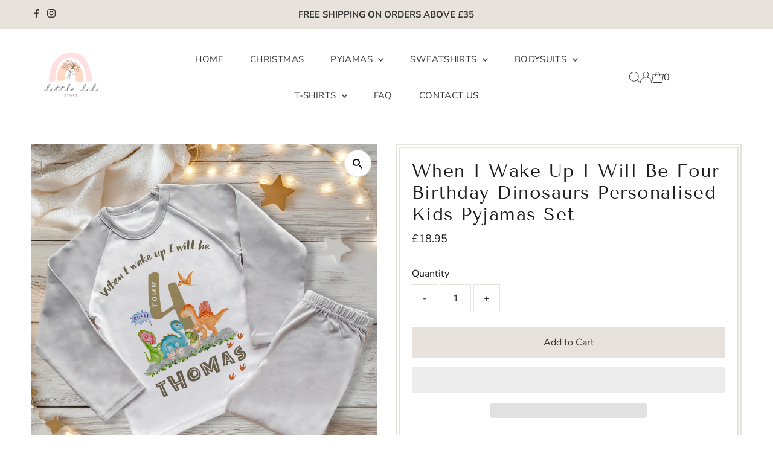

--- FILE ---
content_type: text/html; charset=utf-8
request_url: https://www.littlelilistore.com/products/when-i-wake-up-i-will-be-four-personalised-birthday-dinosaurs-pyjamas-set
body_size: 79244
content:
<!DOCTYPE html>
<html class="no-js" lang="en">
<head>
  <meta charset="utf-8" />
  <meta name="viewport" content="width=device-width,initial-scale=1">

  <!-- Establish early connection to external domains -->
  <link rel="preconnect" href="https://cdn.shopify.com" crossorigin>
  <link rel="preconnect" href="https://fonts.shopify.com" crossorigin>
  <link rel="preconnect" href="https://monorail-edge.shopifysvc.com">
  <link rel="preconnect" href="//ajax.googleapis.com" crossorigin />



  <link rel="shortcut icon" href="//www.littlelilistore.com/cdn/shop/files/l_i_t_t_l_e_l_i_l_i_1_2.png?crop=center&height=32&v=1739093996&width=32" type="image/png" />
  <link rel="canonical" href="https://www.littlelilistore.com/products/when-i-wake-up-i-will-be-four-personalised-birthday-dinosaurs-pyjamas-set" />

  <title>When I Wake Up I Will Be Four Birthday Dinosaurs Personalised Kids Pyj &ndash; Little Lili Store</title>
  <meta name="description" content="Each order is handmade and perfectly packed! 100% cotton Pyjamas are breathable eco-friendly, fabulous quality and super soft. Set includes top and bottoms. Printed using eco-friendly ink directly into the fabric. Washing durability is fantastic. All orders are dispatched within the same day if ordered before 11AM (BST" />
 
 <link rel="preload" href="//cdn.shopify.com/s/files/1/0749/9713/7660/t/1/assets/prefetch_critical_resources.js" as="script"><meta property="og:image" content="http://www.littlelilistore.com/cdn/shop/files/PJ114.png?v=1750263654&width=1024">
  <meta property="og:image:secure_url" content="https://www.littlelilistore.com/cdn/shop/files/PJ114.png?v=1750263654&width=1024">
  <meta property="og:image:width" content="2048">
  <meta property="og:image:height" content="2048">
<meta property="og:site_name" content="Little Lili Store">



<meta name="twitter:card" content="summary">


<meta name="twitter:site" content="@">


<meta name="twitter:title" content="When I Wake Up I Will Be Four Birthday Dinosaurs Personalised Kids Pyjamas Set">
<meta name="twitter:description" content="
Each order is handmade and perfectly packed!
100% cotton Pyjamas are breathable eco-friendly, fabulous quality and super soft.

Set includes top and bottoms.

Printed using eco-friendly ink directly ">
<meta name="twitter:image" content="https://www.littlelilistore.com/cdn/shop/files/PJ114.png?v=1750263654&width=1024">
<meta name="twitter:image:width" content="480">
<meta name="twitter:image:height" content="480">
<script src="//cdn.shopify.com/s/files/1/0749/9713/7660/t/1/assets/prefetch_critical_resources.js" type="text/javascript"></script><script src="//cdn.shopify.com/s/files/1/0749/9713/7660/t/1/assets/preload.js" type="text/javascript"></script>

<!-- Preload onDomain stylesheets and script libraries -->
  <link rel="preload" href="//www.littlelilistore.com/cdn/shop/t/43/assets/stylesheet.css?v=104789704165532905631763482850" as="style">
  <link rel="preload" as="font" href="//www.littlelilistore.com/cdn/fonts/nunito_sans/nunitosans_n4.0276fe080df0ca4e6a22d9cb55aed3ed5ba6b1da.woff2" type="font/woff2" crossorigin>
  <link rel="preload" as="font" href="//www.littlelilistore.com/cdn/fonts/nunito_sans/nunitosans_n4.0276fe080df0ca4e6a22d9cb55aed3ed5ba6b1da.woff2" type="font/woff2" crossorigin>
  <link rel="preload" as="font" href="//www.littlelilistore.com/cdn/fonts/tenor_sans/tenorsans_n4.966071a72c28462a9256039d3e3dc5b0cf314f65.woff2" type="font/woff2" crossorigin>
  <link rel="preload" href="//www.littlelilistore.com/cdn/shop/t/43/assets/eventemitter3.min.js?v=27939738353326123541763482850" as="script">
  <link rel="preload" href="//www.littlelilistore.com/cdn/shop/t/43/assets/vendor-video.js?v=112486824910932804751763482850" as="script">
  <link rel="preload" href="//www.littlelilistore.com/cdn/shop/t/43/assets/theme.js?v=3271264769816233441763482850" as="script">
  
 <script type="application/ld+json">
   {
     "@context": "https://schema.org",
     "@type": "Product",
     "id": "when-i-wake-up-i-will-be-four-personalised-birthday-dinosaurs-pyjamas-set",
     "url": "https:\/\/www.littlelilistore.com\/products\/when-i-wake-up-i-will-be-four-personalised-birthday-dinosaurs-pyjamas-set",
     "image": "\/\/www.littlelilistore.com\/cdn\/shop\/files\/PJ114.png?v=1750263654\u0026width=1024",
     "name": "When I Wake Up I Will Be Four Birthday Dinosaurs Personalised Kids Pyjamas Set",
      "brand": {
        "@type": "Brand",
        "name": "Little Lili Store"
      },
     "description": "\nEach order is handmade and perfectly packed!\n100% cotton Pyjamas are breathable eco-friendly, fabulous quality and super soft.\n\nSet includes top and bottoms.\n\nPrinted using eco-friendly ink directly into the fabric. Washing durability is fantastic.\nAll orders are dispatched within the same day if ordered before 11AM (BST).\nAll deliveries are tracked.\n\nMade in the UK, packed with the great care. We are confident that you will love the product!","sku": 46423921131800,"offers": [
        
        {
           "@type": "Offer",
           "price" : 18.95,
           "priceCurrency": "GBP",
           "availability": "http://schema.org/InStock",
           "priceValidUntil": "2030-01-01",
           "url": "\/products\/when-i-wake-up-i-will-be-four-personalised-birthday-dinosaurs-pyjamas-set"
         },
       
        {
           "@type": "Offer",
           "price" : 18.95,
           "priceCurrency": "GBP",
           "availability": "http://schema.org/InStock",
           "priceValidUntil": "2030-01-01",
           "url": "\/products\/when-i-wake-up-i-will-be-four-personalised-birthday-dinosaurs-pyjamas-set"
         },
       
        {
           "@type": "Offer",
           "price" : 18.95,
           "priceCurrency": "GBP",
           "availability": "http://schema.org/InStock",
           "priceValidUntil": "2030-01-01",
           "url": "\/products\/when-i-wake-up-i-will-be-four-personalised-birthday-dinosaurs-pyjamas-set"
         },
       
        {
           "@type": "Offer",
           "price" : 18.95,
           "priceCurrency": "GBP",
           "availability": "http://schema.org/InStock",
           "priceValidUntil": "2030-01-01",
           "url": "\/products\/when-i-wake-up-i-will-be-four-personalised-birthday-dinosaurs-pyjamas-set"
         },
       
        {
           "@type": "Offer",
           "price" : 18.95,
           "priceCurrency": "GBP",
           "availability": "http://schema.org/InStock",
           "priceValidUntil": "2030-01-01",
           "url": "\/products\/when-i-wake-up-i-will-be-four-personalised-birthday-dinosaurs-pyjamas-set"
         },
       
        {
           "@type": "Offer",
           "price" : 18.95,
           "priceCurrency": "GBP",
           "availability": "http://schema.org/InStock",
           "priceValidUntil": "2030-01-01",
           "url": "\/products\/when-i-wake-up-i-will-be-four-personalised-birthday-dinosaurs-pyjamas-set"
         }
       
     ]
   }
 </script>


 
  <style data-shopify>
:root {
    --main-family: "Nunito Sans", sans-serif;
    --main-weight: 400;
    --main-style: normal;
    --main-spacing: 0em;
    --nav-family: "Nunito Sans", sans-serif;
    --nav-weight: 400;
    --nav-style: normal;
    --nav-spacing: 0.025em;
    --heading-family: "Tenor Sans", sans-serif;
    --heading-weight: 400;
    --heading-style: normal;
    --heading-spacing: 0.050em;
    --font-size: 16px;
    --font-size-sm: 11px;
    --font-size-reset: 16px;
    --nav-size: 15px;
    --h1-size: 30px;
    --h2-size: 26px;
    --h3-size: 17px;
    --header-wrapper-background: #ffffff;
    --background: #ffffff;
    --header-link-color: #373737;
    --announcement-background: #e7e2db;
    --announcement-text: #373737;
    --header-icons: #ffffff;
    --header-icons-hover: #ffffff;
    --text-color: #1e1e1e;
    --link-color: #1e1e1e;
    --sale-color: #d27979;
    --dotted-color: #e7e2db;
    --button-color: #e9e2d8;
    --button-hover: #616161;
    --button-text: #373737;
    --secondary-button-color: #e7e2db;
    --secondary-button-hover: #4e4e4e;
    --secondary-button-text: #373737;
    --direction-color: #373737;
    --direction-background: #ffffff;
    --direction-hover: #e7e7e7;
    --footer-background: #e9e2d8;
    --footer-text: #373737;
    --footer-icons-color: #a29f9b;
    --footer-input: #ffffff;
    --footer-input-text: #a29f9b;
    --footer-button: #a29f9b;
    --footer-button-text: #ffffff;
    --nav-color: #373737;
    --nav-hover-color: rgba(0,0,0,0);
    --nav-background-color: #ffffff;
    --nav-hover-link-color: #1e1e1e;
    --nav-border-color: rgba(0,0,0,0);
    --dropdown-background-color: #ffffff;
    --dropdown-link-color: #1e1e1e;
    --dropdown-link-hover-color: #a29f9b;
    --dropdown-min-width: 220px;
    --free-shipping-bg: #dddddd;
    --free-shipping-text: #222222;
    --error-color: #c60808;
    --error-color-light: #fdd0d0;
    --swatch-height: 40px;
    --swatch-width: 44px;
    --tool-tip-width: -20;
    --icon-border-color: #ffffff;
    --select-arrow-bg: url(//www.littlelilistore.com/cdn/shop/t/43/assets/select-arrow.png?v=142264210776553101821763482850);
    --keyboard-focus-color: #9f9b9a;
    --keyboard-focus-border-style: dotted;
    --keyboard-focus-border-weight: 1;
    --price-unit-price: #b7b7b7;
    --color-filter-size: 24px;
    --color-body-text: var(--text-color);
    --color-body: var(--background);
    --color-bg: var(--background);
    --section-margins: 40px;

    --star-active: rgb(30, 30, 30);
    --star-inactive: rgb(234, 234, 234);
    --age-text-color: #262b2c;
    --age-bg-color: #faf4e8;

    
      --button-corners: 0;
    

    --section-background: #ffffff;

  }
  @media (max-width: 740px) {
    :root {
      --font-size: calc(16px - (16px * 0.15));
      --nav-size: calc(15px - (15px * 0.15));
      --h1-size: calc(30px - (30px * 0.15));
      --h2-size: calc(26px - (26px * 0.15));
      --h3-size: calc(17px - (17px * 0.15));
    }
  }
</style>


  <link rel="stylesheet" href="//www.littlelilistore.com/cdn/shop/t/43/assets/stylesheet.css?v=104789704165532905631763482850" type="text/css">

  <style>
  @font-face {
  font-family: "Nunito Sans";
  font-weight: 400;
  font-style: normal;
  font-display: swap;
  src: url("//www.littlelilistore.com/cdn/fonts/nunito_sans/nunitosans_n4.0276fe080df0ca4e6a22d9cb55aed3ed5ba6b1da.woff2") format("woff2"),
       url("//www.littlelilistore.com/cdn/fonts/nunito_sans/nunitosans_n4.b4964bee2f5e7fd9c3826447e73afe2baad607b7.woff") format("woff");
}

  @font-face {
  font-family: "Nunito Sans";
  font-weight: 400;
  font-style: normal;
  font-display: swap;
  src: url("//www.littlelilistore.com/cdn/fonts/nunito_sans/nunitosans_n4.0276fe080df0ca4e6a22d9cb55aed3ed5ba6b1da.woff2") format("woff2"),
       url("//www.littlelilistore.com/cdn/fonts/nunito_sans/nunitosans_n4.b4964bee2f5e7fd9c3826447e73afe2baad607b7.woff") format("woff");
}

  @font-face {
  font-family: "Tenor Sans";
  font-weight: 400;
  font-style: normal;
  font-display: swap;
  src: url("//www.littlelilistore.com/cdn/fonts/tenor_sans/tenorsans_n4.966071a72c28462a9256039d3e3dc5b0cf314f65.woff2") format("woff2"),
       url("//www.littlelilistore.com/cdn/fonts/tenor_sans/tenorsans_n4.2282841d948f9649ba5c3cad6ea46df268141820.woff") format("woff");
}

  @font-face {
  font-family: "Nunito Sans";
  font-weight: 700;
  font-style: normal;
  font-display: swap;
  src: url("//www.littlelilistore.com/cdn/fonts/nunito_sans/nunitosans_n7.25d963ed46da26098ebeab731e90d8802d989fa5.woff2") format("woff2"),
       url("//www.littlelilistore.com/cdn/fonts/nunito_sans/nunitosans_n7.d32e3219b3d2ec82285d3027bd673efc61a996c8.woff") format("woff");
}

  @font-face {
  font-family: "Nunito Sans";
  font-weight: 400;
  font-style: italic;
  font-display: swap;
  src: url("//www.littlelilistore.com/cdn/fonts/nunito_sans/nunitosans_i4.6e408730afac1484cf297c30b0e67c86d17fc586.woff2") format("woff2"),
       url("//www.littlelilistore.com/cdn/fonts/nunito_sans/nunitosans_i4.c9b6dcbfa43622b39a5990002775a8381942ae38.woff") format("woff");
}

  @font-face {
  font-family: "Nunito Sans";
  font-weight: 700;
  font-style: italic;
  font-display: swap;
  src: url("//www.littlelilistore.com/cdn/fonts/nunito_sans/nunitosans_i7.8c1124729eec046a321e2424b2acf328c2c12139.woff2") format("woff2"),
       url("//www.littlelilistore.com/cdn/fonts/nunito_sans/nunitosans_i7.af4cda04357273e0996d21184432bcb14651a64d.woff") format("woff");
}

  </style>

  <script>window.performance && window.performance.mark && window.performance.mark('shopify.content_for_header.start');</script><meta name="google-site-verification" content="RjhTWt9B8Mkr_78GV3GKpw7aGhsRaqZ001bvXtFCgDQ">
<meta name="facebook-domain-verification" content="qoag1m2n3lvc1kji42mywkot0vmfjg">
<meta id="shopify-digital-wallet" name="shopify-digital-wallet" content="/27765276744/digital_wallets/dialog">
<meta name="shopify-checkout-api-token" content="948d3282df9b271d5271fc36418b1d38">
<meta id="in-context-paypal-metadata" data-shop-id="27765276744" data-venmo-supported="false" data-environment="production" data-locale="en_US" data-paypal-v4="true" data-currency="GBP">
<link rel="alternate" type="application/json+oembed" href="https://www.littlelilistore.com/products/when-i-wake-up-i-will-be-four-personalised-birthday-dinosaurs-pyjamas-set.oembed">
<script async="async" src="/checkouts/internal/preloads.js?locale=en-GB"></script>
<link rel="preconnect" href="https://shop.app" crossorigin="anonymous">
<script async="async" src="https://shop.app/checkouts/internal/preloads.js?locale=en-GB&shop_id=27765276744" crossorigin="anonymous"></script>
<script id="apple-pay-shop-capabilities" type="application/json">{"shopId":27765276744,"countryCode":"GB","currencyCode":"GBP","merchantCapabilities":["supports3DS"],"merchantId":"gid:\/\/shopify\/Shop\/27765276744","merchantName":"Little Lili Store","requiredBillingContactFields":["postalAddress","email"],"requiredShippingContactFields":["postalAddress","email"],"shippingType":"shipping","supportedNetworks":["visa","maestro","masterCard","amex","discover","elo"],"total":{"type":"pending","label":"Little Lili Store","amount":"1.00"},"shopifyPaymentsEnabled":true,"supportsSubscriptions":true}</script>
<script id="shopify-features" type="application/json">{"accessToken":"948d3282df9b271d5271fc36418b1d38","betas":["rich-media-storefront-analytics"],"domain":"www.littlelilistore.com","predictiveSearch":true,"shopId":27765276744,"locale":"en"}</script>
<script>var Shopify = Shopify || {};
Shopify.shop = "zayzofficial.myshopify.com";
Shopify.locale = "en";
Shopify.currency = {"active":"GBP","rate":"1.0"};
Shopify.country = "GB";
Shopify.theme = {"name":"Testament || OPT","id":188640231811,"schema_name":"Testament","schema_version":"13.0.0","theme_store_id":623,"role":"main"};
Shopify.theme.handle = "null";
Shopify.theme.style = {"id":null,"handle":null};
Shopify.cdnHost = "www.littlelilistore.com/cdn";
Shopify.routes = Shopify.routes || {};
Shopify.routes.root = "/";</script>
<script type="module">!function(o){(o.Shopify=o.Shopify||{}).modules=!0}(window);</script>
<script>!function(o){function n(){var o=[];function n(){o.push(Array.prototype.slice.apply(arguments))}return n.q=o,n}var t=o.Shopify=o.Shopify||{};t.loadFeatures=n(),t.autoloadFeatures=n()}(window);</script>
<script>
  window.ShopifyPay = window.ShopifyPay || {};
  window.ShopifyPay.apiHost = "shop.app\/pay";
  window.ShopifyPay.redirectState = null;
</script>
<script id="shop-js-analytics" type="application/json">{"pageType":"product"}</script>
<script defer="defer" async type="module" src="//www.littlelilistore.com/cdn/shopifycloud/shop-js/modules/v2/client.init-shop-cart-sync_IZsNAliE.en.esm.js"></script>
<script defer="defer" async type="module" src="//www.littlelilistore.com/cdn/shopifycloud/shop-js/modules/v2/chunk.common_0OUaOowp.esm.js"></script>
<script type="module">
  await import("//www.littlelilistore.com/cdn/shopifycloud/shop-js/modules/v2/client.init-shop-cart-sync_IZsNAliE.en.esm.js");
await import("//www.littlelilistore.com/cdn/shopifycloud/shop-js/modules/v2/chunk.common_0OUaOowp.esm.js");

  window.Shopify.SignInWithShop?.initShopCartSync?.({"fedCMEnabled":true,"windoidEnabled":true});

</script>
<script>
  window.Shopify = window.Shopify || {};
  if (!window.Shopify.featureAssets) window.Shopify.featureAssets = {};
  window.Shopify.featureAssets['shop-js'] = {"shop-cart-sync":["modules/v2/client.shop-cart-sync_DLOhI_0X.en.esm.js","modules/v2/chunk.common_0OUaOowp.esm.js"],"init-fed-cm":["modules/v2/client.init-fed-cm_C6YtU0w6.en.esm.js","modules/v2/chunk.common_0OUaOowp.esm.js"],"shop-button":["modules/v2/client.shop-button_BCMx7GTG.en.esm.js","modules/v2/chunk.common_0OUaOowp.esm.js"],"shop-cash-offers":["modules/v2/client.shop-cash-offers_BT26qb5j.en.esm.js","modules/v2/chunk.common_0OUaOowp.esm.js","modules/v2/chunk.modal_CGo_dVj3.esm.js"],"init-windoid":["modules/v2/client.init-windoid_B9PkRMql.en.esm.js","modules/v2/chunk.common_0OUaOowp.esm.js"],"init-shop-email-lookup-coordinator":["modules/v2/client.init-shop-email-lookup-coordinator_DZkqjsbU.en.esm.js","modules/v2/chunk.common_0OUaOowp.esm.js"],"shop-toast-manager":["modules/v2/client.shop-toast-manager_Di2EnuM7.en.esm.js","modules/v2/chunk.common_0OUaOowp.esm.js"],"shop-login-button":["modules/v2/client.shop-login-button_BtqW_SIO.en.esm.js","modules/v2/chunk.common_0OUaOowp.esm.js","modules/v2/chunk.modal_CGo_dVj3.esm.js"],"avatar":["modules/v2/client.avatar_BTnouDA3.en.esm.js"],"pay-button":["modules/v2/client.pay-button_CWa-C9R1.en.esm.js","modules/v2/chunk.common_0OUaOowp.esm.js"],"init-shop-cart-sync":["modules/v2/client.init-shop-cart-sync_IZsNAliE.en.esm.js","modules/v2/chunk.common_0OUaOowp.esm.js"],"init-customer-accounts":["modules/v2/client.init-customer-accounts_DenGwJTU.en.esm.js","modules/v2/client.shop-login-button_BtqW_SIO.en.esm.js","modules/v2/chunk.common_0OUaOowp.esm.js","modules/v2/chunk.modal_CGo_dVj3.esm.js"],"init-shop-for-new-customer-accounts":["modules/v2/client.init-shop-for-new-customer-accounts_JdHXxpS9.en.esm.js","modules/v2/client.shop-login-button_BtqW_SIO.en.esm.js","modules/v2/chunk.common_0OUaOowp.esm.js","modules/v2/chunk.modal_CGo_dVj3.esm.js"],"init-customer-accounts-sign-up":["modules/v2/client.init-customer-accounts-sign-up_D6__K_p8.en.esm.js","modules/v2/client.shop-login-button_BtqW_SIO.en.esm.js","modules/v2/chunk.common_0OUaOowp.esm.js","modules/v2/chunk.modal_CGo_dVj3.esm.js"],"checkout-modal":["modules/v2/client.checkout-modal_C_ZQDY6s.en.esm.js","modules/v2/chunk.common_0OUaOowp.esm.js","modules/v2/chunk.modal_CGo_dVj3.esm.js"],"shop-follow-button":["modules/v2/client.shop-follow-button_XetIsj8l.en.esm.js","modules/v2/chunk.common_0OUaOowp.esm.js","modules/v2/chunk.modal_CGo_dVj3.esm.js"],"lead-capture":["modules/v2/client.lead-capture_DvA72MRN.en.esm.js","modules/v2/chunk.common_0OUaOowp.esm.js","modules/v2/chunk.modal_CGo_dVj3.esm.js"],"shop-login":["modules/v2/client.shop-login_ClXNxyh6.en.esm.js","modules/v2/chunk.common_0OUaOowp.esm.js","modules/v2/chunk.modal_CGo_dVj3.esm.js"],"payment-terms":["modules/v2/client.payment-terms_CNlwjfZz.en.esm.js","modules/v2/chunk.common_0OUaOowp.esm.js","modules/v2/chunk.modal_CGo_dVj3.esm.js"]};
</script>
<script>(function() {
  var isLoaded = false;
  function asyncLoad() {
    if (isLoaded) return;
    isLoaded = true;
    var urls = ["https:\/\/cdn.customily.com\/shopify\/static\/customily.shopify.script.js?shop=zayzofficial.myshopify.com"];
    for (var i = 0; i < urls.length; i++) {
      var s = document.createElement('script');
      s.type = 'text/javascript';
      s.async = true;
      s.src = urls[i];
      var x = document.getElementsByTagName('script')[0];
      x.parentNode.insertBefore(s, x);
    }
  };
  if(window.attachEvent) {
    window.attachEvent('onload', asyncLoad);
  } else {
    window.addEventListener('load', asyncLoad, false);
  }
})();</script>
<script id="__st">var __st={"a":27765276744,"offset":0,"reqid":"91141c0c-c43e-47ea-9328-aa210f2ba86c-1768463371","pageurl":"www.littlelilistore.com\/products\/when-i-wake-up-i-will-be-four-personalised-birthday-dinosaurs-pyjamas-set","u":"34a30a318709","p":"product","rtyp":"product","rid":8569492078872};</script>
<script>window.ShopifyPaypalV4VisibilityTracking = true;</script>
<script id="captcha-bootstrap">!function(){'use strict';const t='contact',e='account',n='new_comment',o=[[t,t],['blogs',n],['comments',n],[t,'customer']],c=[[e,'customer_login'],[e,'guest_login'],[e,'recover_customer_password'],[e,'create_customer']],r=t=>t.map((([t,e])=>`form[action*='/${t}']:not([data-nocaptcha='true']) input[name='form_type'][value='${e}']`)).join(','),a=t=>()=>t?[...document.querySelectorAll(t)].map((t=>t.form)):[];function s(){const t=[...o],e=r(t);return a(e)}const i='password',u='form_key',d=['recaptcha-v3-token','g-recaptcha-response','h-captcha-response',i],f=()=>{try{return window.sessionStorage}catch{return}},m='__shopify_v',_=t=>t.elements[u];function p(t,e,n=!1){try{const o=window.sessionStorage,c=JSON.parse(o.getItem(e)),{data:r}=function(t){const{data:e,action:n}=t;return t[m]||n?{data:e,action:n}:{data:t,action:n}}(c);for(const[e,n]of Object.entries(r))t.elements[e]&&(t.elements[e].value=n);n&&o.removeItem(e)}catch(o){console.error('form repopulation failed',{error:o})}}const l='form_type',E='cptcha';function T(t){t.dataset[E]=!0}const w=window,h=w.document,L='Shopify',v='ce_forms',y='captcha';let A=!1;((t,e)=>{const n=(g='f06e6c50-85a8-45c8-87d0-21a2b65856fe',I='https://cdn.shopify.com/shopifycloud/storefront-forms-hcaptcha/ce_storefront_forms_captcha_hcaptcha.v1.5.2.iife.js',D={infoText:'Protected by hCaptcha',privacyText:'Privacy',termsText:'Terms'},(t,e,n)=>{const o=w[L][v],c=o.bindForm;if(c)return c(t,g,e,D).then(n);var r;o.q.push([[t,g,e,D],n]),r=I,A||(h.body.append(Object.assign(h.createElement('script'),{id:'captcha-provider',async:!0,src:r})),A=!0)});var g,I,D;w[L]=w[L]||{},w[L][v]=w[L][v]||{},w[L][v].q=[],w[L][y]=w[L][y]||{},w[L][y].protect=function(t,e){n(t,void 0,e),T(t)},Object.freeze(w[L][y]),function(t,e,n,w,h,L){const[v,y,A,g]=function(t,e,n){const i=e?o:[],u=t?c:[],d=[...i,...u],f=r(d),m=r(i),_=r(d.filter((([t,e])=>n.includes(e))));return[a(f),a(m),a(_),s()]}(w,h,L),I=t=>{const e=t.target;return e instanceof HTMLFormElement?e:e&&e.form},D=t=>v().includes(t);t.addEventListener('submit',(t=>{const e=I(t);if(!e)return;const n=D(e)&&!e.dataset.hcaptchaBound&&!e.dataset.recaptchaBound,o=_(e),c=g().includes(e)&&(!o||!o.value);(n||c)&&t.preventDefault(),c&&!n&&(function(t){try{if(!f())return;!function(t){const e=f();if(!e)return;const n=_(t);if(!n)return;const o=n.value;o&&e.removeItem(o)}(t);const e=Array.from(Array(32),(()=>Math.random().toString(36)[2])).join('');!function(t,e){_(t)||t.append(Object.assign(document.createElement('input'),{type:'hidden',name:u})),t.elements[u].value=e}(t,e),function(t,e){const n=f();if(!n)return;const o=[...t.querySelectorAll(`input[type='${i}']`)].map((({name:t})=>t)),c=[...d,...o],r={};for(const[a,s]of new FormData(t).entries())c.includes(a)||(r[a]=s);n.setItem(e,JSON.stringify({[m]:1,action:t.action,data:r}))}(t,e)}catch(e){console.error('failed to persist form',e)}}(e),e.submit())}));const S=(t,e)=>{t&&!t.dataset[E]&&(n(t,e.some((e=>e===t))),T(t))};for(const o of['focusin','change'])t.addEventListener(o,(t=>{const e=I(t);D(e)&&S(e,y())}));const B=e.get('form_key'),M=e.get(l),P=B&&M;t.addEventListener('DOMContentLoaded',(()=>{const t=y();if(P)for(const e of t)e.elements[l].value===M&&p(e,B);[...new Set([...A(),...v().filter((t=>'true'===t.dataset.shopifyCaptcha))])].forEach((e=>S(e,t)))}))}(h,new URLSearchParams(w.location.search),n,t,e,['guest_login'])})(!0,!0)}();</script>
<script integrity="sha256-4kQ18oKyAcykRKYeNunJcIwy7WH5gtpwJnB7kiuLZ1E=" data-source-attribution="shopify.loadfeatures" defer="defer" src="//www.littlelilistore.com/cdn/shopifycloud/storefront/assets/storefront/load_feature-a0a9edcb.js" crossorigin="anonymous"></script>
<script crossorigin="anonymous" defer="defer" src="//www.littlelilistore.com/cdn/shopifycloud/storefront/assets/shopify_pay/storefront-65b4c6d7.js?v=20250812"></script>
<script data-source-attribution="shopify.dynamic_checkout.dynamic.init">var Shopify=Shopify||{};Shopify.PaymentButton=Shopify.PaymentButton||{isStorefrontPortableWallets:!0,init:function(){window.Shopify.PaymentButton.init=function(){};var t=document.createElement("script");t.src="https://www.littlelilistore.com/cdn/shopifycloud/portable-wallets/latest/portable-wallets.en.js",t.type="module",document.head.appendChild(t)}};
</script>
<script data-source-attribution="shopify.dynamic_checkout.buyer_consent">
  function portableWalletsHideBuyerConsent(e){var t=document.getElementById("shopify-buyer-consent"),n=document.getElementById("shopify-subscription-policy-button");t&&n&&(t.classList.add("hidden"),t.setAttribute("aria-hidden","true"),n.removeEventListener("click",e))}function portableWalletsShowBuyerConsent(e){var t=document.getElementById("shopify-buyer-consent"),n=document.getElementById("shopify-subscription-policy-button");t&&n&&(t.classList.remove("hidden"),t.removeAttribute("aria-hidden"),n.addEventListener("click",e))}window.Shopify?.PaymentButton&&(window.Shopify.PaymentButton.hideBuyerConsent=portableWalletsHideBuyerConsent,window.Shopify.PaymentButton.showBuyerConsent=portableWalletsShowBuyerConsent);
</script>
<script>
  function portableWalletsCleanup(e){e&&e.src&&console.error("Failed to load portable wallets script "+e.src);var t=document.querySelectorAll("shopify-accelerated-checkout .shopify-payment-button__skeleton, shopify-accelerated-checkout-cart .wallet-cart-button__skeleton"),e=document.getElementById("shopify-buyer-consent");for(let e=0;e<t.length;e++)t[e].remove();e&&e.remove()}function portableWalletsNotLoadedAsModule(e){e instanceof ErrorEvent&&"string"==typeof e.message&&e.message.includes("import.meta")&&"string"==typeof e.filename&&e.filename.includes("portable-wallets")&&(window.removeEventListener("error",portableWalletsNotLoadedAsModule),window.Shopify.PaymentButton.failedToLoad=e,"loading"===document.readyState?document.addEventListener("DOMContentLoaded",window.Shopify.PaymentButton.init):window.Shopify.PaymentButton.init())}window.addEventListener("error",portableWalletsNotLoadedAsModule);
</script>

<script type="module" src="https://www.littlelilistore.com/cdn/shopifycloud/portable-wallets/latest/portable-wallets.en.js" onError="portableWalletsCleanup(this)" crossorigin="anonymous"></script>
<script nomodule>
  document.addEventListener("DOMContentLoaded", portableWalletsCleanup);
</script>

<script id='scb4127' type='text/javascript' async='' src='https://www.littlelilistore.com/cdn/shopifycloud/privacy-banner/storefront-banner.js'></script><link id="shopify-accelerated-checkout-styles" rel="stylesheet" media="screen" href="https://www.littlelilistore.com/cdn/shopifycloud/portable-wallets/latest/accelerated-checkout-backwards-compat.css" crossorigin="anonymous">
<style id="shopify-accelerated-checkout-cart">
        #shopify-buyer-consent {
  margin-top: 1em;
  display: inline-block;
  width: 100%;
}

#shopify-buyer-consent.hidden {
  display: none;
}

#shopify-subscription-policy-button {
  background: none;
  border: none;
  padding: 0;
  text-decoration: underline;
  font-size: inherit;
  cursor: pointer;
}

#shopify-subscription-policy-button::before {
  box-shadow: none;
}

      </style>

<script>window.performance && window.performance.mark && window.performance.mark('shopify.content_for_header.end');</script>

<!-- BEGIN app block: shopify://apps/kaching-cart/blocks/embed/7705621e-3c0f-4e97-9d29-5c8528b19fb7 --><!-- BEGIN app snippet: drawer -->
  

  <script>
    window.__getFileUrl = (filename) => {
      const completeUrl = "https://cdn.shopify.com/extensions/019bbea7-fa45-7f88-85a2-f773c079162a/kaching-cart-1093/assets/kaching-cart.js";
      const cdnUrl = completeUrl.replace(/\/[^\/]*$/, '');

      return cdnUrl + "/" + filename;
    }
  </script>

  <script>
    //! THIS IFRAME SHOULD NOT BE DELETED, IT IS USED TO GET THE ORIGINAL FETCH FUNCTION AND SHOULD BE KEPT IN THE DOM FOR THE ENTIRE LIFE OF THE PAGE, OTHERWISE IT SEEMS TO CAUSE A WEIRD BUG IN SAFARI
    const iframe = document.createElement("iframe");
    iframe.style.display = "none";
    iframe.src = "about:blank";
    iframe.id = "kaching-cart-iframe-for-clean-apis";
    document.documentElement.appendChild(iframe);
    if (iframe.contentWindow?.fetch && typeof iframe.contentWindow?.fetch === "function") {
      window.__kachingCartOriginalFetch = iframe.contentWindow?.fetch.bind(window);
    }
  </script>

  
  <script>
    (function() {
      let realFastClick = null;

      Object.defineProperty(window, 'FastClick', {
        get: () => realFastClick,
        set: (value) => {
          realFastClick = value;

          // Override attach method
          const originalAttach = value.attach;
          value.attach = function(layer, options) {
            return { destroy: () => {} };
          };
        },
        configurable: true
      });
    })();
  </script>

  <div id="kaching-cart-additional-checkout-buttons" style="display: none; visibility: hidden; opacity: 0;">
    
      <div class="dynamic-checkout__content" id="dynamic-checkout-cart" data-shopify="dynamic-checkout-cart"> <shopify-accelerated-checkout-cart wallet-configs="[{&quot;supports_subs&quot;:true,&quot;supports_def_opts&quot;:false,&quot;name&quot;:&quot;shop_pay&quot;,&quot;wallet_params&quot;:{&quot;shopId&quot;:27765276744,&quot;merchantName&quot;:&quot;Little Lili Store&quot;,&quot;personalized&quot;:true}},{&quot;supports_subs&quot;:false,&quot;supports_def_opts&quot;:false,&quot;name&quot;:&quot;paypal&quot;,&quot;wallet_params&quot;:{&quot;shopId&quot;:27765276744,&quot;countryCode&quot;:&quot;GB&quot;,&quot;merchantName&quot;:&quot;Little Lili Store&quot;,&quot;phoneRequired&quot;:false,&quot;companyRequired&quot;:false,&quot;shippingType&quot;:&quot;shipping&quot;,&quot;shopifyPaymentsEnabled&quot;:true,&quot;hasManagedSellingPlanState&quot;:null,&quot;requiresBillingAgreement&quot;:false,&quot;merchantId&quot;:&quot;53YT8NK4R3386&quot;,&quot;sdkUrl&quot;:&quot;https://www.paypal.com/sdk/js?components=buttons\u0026commit=false\u0026currency=GBP\u0026locale=en_US\u0026client-id=AfUEYT7nO4BwZQERn9Vym5TbHAG08ptiKa9gm8OARBYgoqiAJIjllRjeIMI4g294KAH1JdTnkzubt1fr\u0026merchant-id=53YT8NK4R3386\u0026intent=authorize&quot;}}]" access-token="948d3282df9b271d5271fc36418b1d38" buyer-country="GB" buyer-locale="en" buyer-currency="GBP" shop-id="27765276744" cart-id="8f2bd6205e5b95f2f0d790a17d155863" enabled-flags="[&quot;ae0f5bf6&quot;]" > <div class="wallet-button-wrapper"> <ul class='wallet-cart-grid wallet-cart-grid--skeleton' role="list" data-shopify-buttoncontainer="true"> <li data-testid='grid-cell' class='wallet-cart-button-container'><div class='wallet-cart-button wallet-cart-button__skeleton' role='button' disabled aria-hidden='true'>&nbsp</div></li><li data-testid='grid-cell' class='wallet-cart-button-container'><div class='wallet-cart-button wallet-cart-button__skeleton' role='button' disabled aria-hidden='true'>&nbsp</div></li> </ul> </div> </shopify-accelerated-checkout-cart> <small id="shopify-buyer-consent" class="hidden" aria-hidden="true" data-consent-type="subscription"> One or more of the items in your cart is a recurring or deferred purchase. By continuing, I agree to the <span id="shopify-subscription-policy-button">cancellation policy</span> and authorize you to charge my payment method at the prices, frequency and dates listed on this page until my order is fulfilled or I cancel, if permitted. </small> </div>
    
  </div>
  
<link rel="modulepreload" href="https://cdn.shopify.com/extensions/019bbea7-fa45-7f88-85a2-f773c079162a/kaching-cart-1093/assets/kaching-cart.js" crossorigin="anonymous">
<script type="module">
  import("https://cdn.shopify.com/extensions/019bbea7-fa45-7f88-85a2-f773c079162a/kaching-cart-1093/assets/kaching-cart.js")
    .catch((error) => {
      console.error("‼️ Kaching Cart failed to load", error);

      //When we are not able to load the script, we should also stop listening to click events and any other events that are related to the cart drawer.
      window.__kachingCartFailedModuleLoad = true;
    });
</script>

<link rel="preload" href="https://cdn.shopify.com/extensions/019bbea7-fa45-7f88-85a2-f773c079162a/kaching-cart-1093/assets/kaching-cart.css" as="style" onload="this.onload=null;this.rel='stylesheet'">
<noscript><link rel="stylesheet" href="https://cdn.shopify.com/extensions/019bbea7-fa45-7f88-85a2-f773c079162a/kaching-cart-1093/assets/kaching-cart.css"></noscript>









<!-- Part 1: Run immediately for event listeners -->
<script>
  (function() {
    try {
      // Simple error logging and tracking
      const logError = (message, error) => {
        try {
          // Safely log to console even if error is undefined/null/malformed
          console.error(`[Kaching Cart] ${message}`, error || "");

          // Only send critical errors to the endpoint
          try {
            // Safely check error properties with fallbacks
            const errorMessage = error && typeof error === 'object' && error.message ? error.message : '';
            const errorStack = error && typeof error === 'object' && error.stack ? error.stack : '';

            // Skip sending certain common errors
            if (
              errorMessage && (
                errorMessage === "Load failed" ||
                errorMessage === "Failed to fetch" ||
                errorMessage.includes("Blocked by EC") ||
                window?.location?.hostname?.includes("127.0.0.1")
              )
            ) {
              return;
            }

            // Prepare error details with safe access patterns
            const errorDetails = {
              filename: "drawer.liquid",
              message: "drawer.liquid" + message + (errorMessage ? `: ${errorMessage}` : ""),
              stack: errorStack || "No stack trace",
              url: window.location ? window.location.href : "unknown",
              shop: "zayzofficial.myshopify.com"
            };

            //Let's use sentry for now
            if(window.__KachingCartSentry) {
              window.__KachingCartSentry.captureException(error);
            }
          } catch (trackingError) {
            // Silent fail for error tracking
          }
        } catch (logError) {
          // Ultimate fallback - even console.error failed
          // We do absolutely nothing here to ensure we never crash a store
        }
      };

      // Store selectors in a global variable so the second script can access them
      window.__kachingCartSelectors = [
        [
          "a[href*='/cart']",
          ":not([href^='//'])",
          ":not([href*='/cart/change'])",
          ":not([href*='/cart/add'])",
          ":not([href*='/cart/clear'])",
          ":not([href*='/products/cart'])",
          ":not([href*='/collections/cart'])",
          ":not([class*='upcart'])",
          ":not([class*='revy-upsell-btn-cart'])",
          ":not([href*='/checkout'])",
          ":not([href*='/discount'])",
          ":not([href*='/cart/1'])",
          ":not([href*='/cart/2'])",
          ":not([href*='/cart/3'])",
          ":not([href*='/cart/4'])",
          ":not([href*='/cart/5'])",
          ":not([href*='/cart/6'])",
          ":not([href*='/cart/7'])",
          ":not([href*='/cart/8'])",
          ":not([href*='/cart/9'])",
        ].join(""),
        "a[data-cart-toggle]",
        "#sticky-app-client div[data-cl='sticky-button']",
        "button.minicart-open",
        "#cart-icon-bubble",
        ".slide-menu-cart",
        ".icon-cart:not(svg)",
        ".cart-icon:not(svg)",
        ".cart-link:not(div.header-icons):not(ul)",
        "button.header-cart-toggle",
        "div.minicart__button",
        "button.js-cart-button",
        ".mini-cart-trigger",
        ".shopping-cart a[href*='#cart']",
        ".header-menu-cart-drawer",
        ".js-mini-cart-trigger",
        "#CartButton-Desktop",
        "#CartButton",
        "a[data-js-sidebar-handle]:not(a[href*='/search'])",
        "a.area--cart.icon-button",
        "[data-cartmini]",
        "button[data-sidebar-id='CartDrawer']",
        "header-actions > cart-drawer-component",
        "a.header--cart-link[data-drawer-view='cart-drawer']",
        "a.header--cart-count[data-drawer-view='cart-drawer']",
        "a.header--cart[data-drawer-view='cart-drawer']",
        "a[role='button'][href='#drawer-cart']",
        "button[drawer-to-open='cart-drawer']",
        "div.cart-text:has(.cart-count)",
        "button.header__icon--cart",
        "button#cart-open",
        "li.cartCounter",
        ".tt-cart.tt-dropdown-obj .tt-dropdown-toggle",
        "a[href='#cartDrawer'][data-side-drawer-open]",
        "cart-icon[data-add-to-cart-behavior='open_cart']",
        "xo-modal-trigger[xo-name='cart']",
        "a[cart-icon-bubble]",
        "a[data-open-dialog='cart-drawer']"
      ];

      // Click event handler with basic error handling
      document.addEventListener("click", (e) => {
        //If the module failed to load (or if we blocked it for testing through the developer tools) we should not listen to any click events, we should let the native cart popup handle it.
        if(window.__kachingCartFailedModuleLoad === true) {
          return;
        }

        try {
          const isCartButton = window.__kachingCartSelectors.some((selector) => {
            try {
              return !!e.target.closest(selector);
            } catch (selectorError) {

              if(selector !== ".cart-link:not(div.header-icons):not(ul)") {
                //In some browsers these selectors are not valid, but no need to log it
                logError(`Error checking selector: ${selector}`, selectorError);
              }
              return false;
            }
          });

          if (isCartButton) {
            try {
              e.stopImmediatePropagation();
              e.preventDefault();
              e.stopPropagation();
            } catch (eventError) {
              logError("Error stopping event propagation", eventError);
            }

            try {
              const event = new CustomEvent("kaching-cart:open", {
                detail: {
                  element: e.target,
                  cartOpenSource: "cart-button",
                },
              });
              document.dispatchEvent(event);
            } catch (customEventError) {
              logError("Error dispatching kaching-cart:open event", customEventError);
            }
          }
        } catch (clickHandlerError) {
          logError("Error in click event handler", clickHandlerError);
        }
      }, true);
    } catch (globalError) {
      console.error("[Kaching Cart] Fatal script error in event listeners", globalError);
    }
  })();
</script>

<!-- Part 2: Wait for Shopify object before initializing props -->
<script>
  (function() {
    try {
      const createKachingCartElement = (props) => {
        const kachingCartElement = document.createElement('kaching-cart');
        kachingCartElement.style.zIndex = "1051";
        kachingCartElement.style.position = "relative";
        kachingCartElement.style.opacity = "1"; //Some themes set all elements to opacity: 0 when their native drawer opens, this will ensure our drawer is visible.

        // Set attribute BEFORE appending to DOM
        kachingCartElement.setAttribute("kaching-cart-props", JSON.stringify(props));

        if (document.body) {
          document.body.appendChild(kachingCartElement);
        } else {
          const appendWhenBodyReady = () => {
            if (document.body) {
              document.body.appendChild(kachingCartElement);
            } else {
              setTimeout(appendWhenBodyReady, 10);
            }
          };
          appendWhenBodyReady();
        }
      };

      const logError = (message, error) => {
        console.error(`[Kaching Cart] ${message}`, error);
      };


      // Function to initialize cart props when Shopify is available
      const initKachingCartProps = () => {
        try {
          if (!window.Shopify) {
            // If Shopify isn't ready yet, try again in a moment
            setTimeout(initKachingCartProps, 10);
            return;
          }

        
        
            try {
              const path = window.location.pathname || window.Shopify?.routes?.root || "/";
              sessionStorage.setItem(`kaching-cart-last-visited-page-${window.Shopify.shop}`, path);
            } catch {
              //Silent fail
            }
          

          const props = {
            appSettings: {"storefrontAccessToken":"e2fdc661b4b1160f79e129603aa0595e"},
            customerAccountsEnabled: true,
            customerAccountsLoginUrl: "\/account\/login",
            customer: null,
            isPreview: false,
            cartButtonSelectors: window.__kachingCartSelectors,
            apiEndpoint: "https://zayzofficial.myshopify.com/api/2025-10/graphql.json",
            moneyFormat: "£{{amount}}",
            cartSettings: {"footer":{"buttonText":"Checkout • {{cart_total}}","htmlModules":[],"modulesOrder":["upsellToggle","orderNotes","discountCode","discounts","checkoutButton","subtotal","acceleratedCheckoutButtons","paymentIcons","secondaryButton"],"paymentIcons":{"elo":false,"jcb":false,"amex":true,"poli":false,"qiwi":false,"sepa":false,"visa":true,"ideal":false,"venmo":false,"affirm":false,"alipay":false,"bitpay":false,"custom":[],"klarna":false,"paypal":false,"skrill":false,"sofort":false,"stripe":false,"wechat":false,"yandex":false,"bitcoin":false,"giropay":false,"interac":false,"maestro":false,"paysafe":false,"shoppay":true,"applepay":true,"citadele":false,"discover":false,"etherium":false,"payoneer":false,"unionpay":false,"verifone":false,"webmoney":false,"amazonpay":true,"googlepay":true,"lightcoin":false,"bancontact":false,"dinersclub":false,"mastercard":true,"bitcoincash":false,"facebookpay":false,"forbrugsforeningen":false},"showSubtotal":true,"subtotalText":"Subtotal","discountsText":"Discounts","showDiscounts":true,"showPaymentIcons":false,"showCheckoutButton":true,"showDiscountBadges":true,"secondaryButtonText":"continue shopping","showSecondaryButton":true,"secondaryButtonAction":"close-cart","showTermsAndConditions":false,"termsAndConditionsText":"I have read and agree to the \u003ca target='_blank' href='https:\/\/www.example.com'\u003eterms and conditions\u003c\/a\u003e","acceleratedCBInAccordion":false,"acceleratedCheckoutButtons":{"isActive":false},"acceleratedCBInAccordionTitle":"Express checkout","termsAndConditionsRequiredText":"","areAcceleratedCheckoutButtonsCollapsed":true},"styles":{"--kaching-cart-background":"231, 226, 219","--kaching-cart-badge-text":"7, 148, 85","--kaching-cart-button-text":"255, 255, 255","--kaching-cart-footer-text":"55, 55, 55","--kaching-cart-top-bar-text":"55, 55, 55","--kaching-cart-border-radius":22,"--kaching-cart-empty-cart-text":"0, 0, 0","--kaching-cart-footer-t-c-link":"127, 86, 217","--kaching-cart-footer-t-c-text":"0, 0, 0","--kaching-cart-line-items-text":"55, 55, 55","--kaching-cart-badge-background":"220, 250, 230","--kaching-cart-footer-font-size":16,"--kaching-sticky-cart-icon-size":31,"--kaching-cart-button-background":"127, 86, 217","--kaching-cart-footer-background":"255, 255, 255","--kaching-cart-line-items-text-2":"152, 162, 179","--kaching-cart-order-notes-title":"0, 0, 0","--kaching-cart-top-bar-font-size":24,"--kaching-cart-trust-badges-text":"0, 0, 0","--kaching-sticky-cart-icon-color":"55, 55, 76","--kaching-cart-footer-button-text":"55, 55, 55","--kaching-cart-footer-row-spacing":10,"--kaching-cart-top-bar-background":"231, 226, 219","--kaching-sticky-cart-bubble-size":59,"--kaching-cart-empty-cart-subtitle":"0, 0, 0","--kaching-cart-product-upsell-text":"55, 55, 55","--kaching-cart-footer-discount-text":"71, 84, 103","--kaching-cart-line-items-plan-text":"0, 0, 0","--kaching-sticky-cart-border-radius":50,"--kaching-cart-announcement-bar-text":"127, 86, 217","--kaching-cart-line-items-badge-text":"7, 148, 85","--kaching-cart-line-items-image-size":80,"--kaching-cart-product-upsell-arrows":"55, 55, 55","--kaching-cart-product-upsell-text-2":"152, 162, 179","--kaching-cart-empty-cart-button-text":"255, 255, 255","--kaching-cart-order-notes-input-text":"0, 0, 0","--kaching-cart-trust-badges-icon-size":25,"--kaching-cart-trust-badges-background":"255, 255, 255","--kaching-sticky-cart-item-count-color":"55, 55, 76","--kaching-cart-discount-code-input-text":"0, 0, 0","--kaching-cart-footer-button-background":"233, 226, 216","--kaching-cart-upsell-toggle-image-size":60,"--kaching-sticky-cart-bubble-background":"231, 226, 219","--kaching-cart-discount-code-button-text":"255, 255, 255","--kaching-cart-empty-cart-text-font-size":16,"--kaching-cart-line-items-vertical-space":25,"--kaching-cart-product-upsell-background":"255, 255, 255","--kaching-cart-product-upsell-badge-text":"7, 148, 85","--kaching-cart-tbp-free-gifts-modal-text":"0, 0, 0","--kaching-cart-top-bar-announcement-text":"255, 255, 255","--kaching-cart-footer-discount-background":"242, 244, 247","--kaching-cart-line-items-plan-background":"255, 255, 255","--kaching-cart-product-upsell-button-text":"55, 55, 55","--kaching-cart-product-upsell-title-color":"0, 0, 0","--kaching-cart-announcement-bar-background":"233, 215, 254","--kaching-cart-line-items-badge-background":"220, 250, 230","--kaching-cart-trust-badges-text-font-size":13,"--kaching-cart-empty-cart-button-background":"127, 86, 217","--kaching-cart-footer-secondary-button-text":"55, 55, 55","--kaching-cart-line-items-plan-border-color":"0, 0, 0","--kaching-cart-line-items-plan-upgrade-text":"0, 0, 0","--kaching-cart-order-notes-input-background":"255, 255, 255","--kaching-cart-tiered-promotions-bar-active":"29, 41, 57","--kaching-sticky-cart-item-count-background":"255, 255, 255","--kaching-cart-empty-cart-subtitle-font-size":13,"--kaching-cart-tbp-free-gifts-modal-btn-text":"52, 52, 52","--kaching-cart-tbp-free-gifts-modal-checkbox":"0, 0, 0","--kaching-cart-tbp-free-gifts-modal-img-size":40,"--kaching-cart-discount-code-input-background":"255, 255, 255","--kaching-cart-line-items-bundle-upgrade-text":"255, 255, 255","--kaching-cart-order-notes-input-border-color":"190, 190, 190","--kaching-cart-product-upsell-title-font-size":15,"--kaching-cart-tiered-promotions-bar-inactive":"152, 162, 179","--kaching-cart-top-bar-announcement-font-size":13,"--kaching-cart-discount-code-button-background":"127, 86, 217","--kaching-cart-product-upsell-badge-background":"220, 250, 230","--kaching-cart-tbp-free-gifts-modal-background":"255, 255, 255","--kaching-cart-top-bar-announcement-background":"0, 0, 0","--kaching-cart-discount-code-input-border-color":"190, 190, 190","--kaching-cart-product-upsell-button-background":"233, 226, 216","--kaching-cart-tbp-free-gifts-modal-gift-border":"204, 204, 204","--kaching-cart-tiered-promotions-bar-background":"234, 236, 240","--kaching-cart-line-items-plan-upgrade-background":"255, 255, 255","--kaching-cart-tbp-free-gifts-modal-btn-font-size":16,"--kaching-cart-tbp-free-gifts-modal-free-badge-bg":"220, 250, 230","--kaching-cart-tbp-free-gifts-modal-btn-background":"231, 226, 219","--kaching-cart-tbp-free-gifts-modal-change-gift-bg":"0, 0, 0","--kaching-cart-tbp-free-gifts-modal-choose-gift-bg":"0, 0, 0","--kaching-cart-line-items-bundle-upgrade-background":"7, 148, 85","--kaching-cart-line-items-plan-upgrade-border-color":"0, 0, 0","--kaching-cart-tbp-free-gifts-modal-free-badge-text":"7, 148, 85","--kaching-cart-tbp-free-gifts-modal-gift-background":"255, 255, 255","--kaching-cart-footer-checkout-button-secondary-text":"0, 0, 0","--kaching-cart-tbp-free-gifts-modal-change-gift-text":"255, 255, 255","--kaching-cart-tbp-free-gifts-modal-choose-gift-text":"255, 255, 255","--kaching-cart-accelerated-checkout-buttons-size-mobile":42,"--kaching-cart-accelerated-checkout-buttons-size-desktop":42,"--kaching-cart-accelerated-checkout-buttons-accordion-title-text":"0, 0, 0"},"topBar":{"mode":"text","text":"My cart • {{item_count}}","imageUrl":"","textAlign":"center"},"general":{"shop":"zayzofficial.myshopify.com","customJs":"","customCss":"","cartAnchor":"right","htmlModules":[],"modulesOrder":["tieredPromotionsBar","announcementBar","lineItems","productUpsell"],"adminCustomJs":"","adminCustomCss":"","useCompareAtPrice":true,"goToCartInsteadOfCheckout":false,"countNativeBundlesAsSingleLine":false,"shouldOpenCartDrawerOnAddToCart":true},"isActive":true,"lineItems":{"showSavings":true,"bundlesToGroup":["bundle","collectionBreaks","quantityBreaks","bxgy"],"showBundleImage":true,"showPricePerItem":false,"withFreeGiftText":" + free gift","bundleUpgradeText":"Add {{quantity_left_to_next_bar}} more to get {{next_bar_saved_amount}} off","showOriginalPrice":true,"showSubscriptions":false,"oneTimePurchaseText":"One-time purchase","showVariantSelector":true,"showQuantitySelector":true,"subscriptionInfoText":"Delivered every {{plan_delivery_interval_count}} {{plan_delivery_interval}}","showBundleUpgradeTips":true,"subscriptionOptionsText":"{{plan_name}}","subscriptionUpgradeText":"Subscribe and save","allowChangingSubscription":false,"bundleComponentsCollapsed":false,"showSubscriptionUpgradePrompt":true},"orderNotes":{"title":"Add special instructions","isActive":false,"inputType":"text","isCollapsed":true,"placeholder":"Enter your order notes","isCollapsible":true,"isRequiredToCheckout":false},"stickyCart":{"icon":"bag-1","isActive":true,"position":"bottom-right","showItemCount":true,"positionMobile":"bottom-right","displayOnMobile":true,"hideOnEmptyCart":true},"trustBadges":{"badges":[{"icon":"cart","title":"Default text"}],"isActive":false,"showUnderCheckoutButton":false},"discountCode":{"isActive":false,"buttonText":"Apply","placeholder":"Discount code"},"generalTexts":{"free":"Free","dayFull":"day\/s","youSave":"You save {{amount_saved}}","dayShort":"d","weekFull":"week\/s","yearFull":"year\/s","addToCart":"Add to cart","monthFull":"month\/s","weekShort":"wk","yearShort":"y","monthShort":"mo","outOfStock":"Out of stock","billedEvery":"\/{{plan_billing_interval_count}}{{plan_billing_interval}}","deliveredEvery":"Delivered every {{plan_delivery_interval_count}} {{plan_delivery_interval}}","hideComponents":"Hide {{total_components}} items","showComponents":"Show {{total_components}} items","errorLoadingCart":"There was an error loading your cart.","discountCodeInvalid":"The discount code you entered is invalid or cannot be applied to this cart","inventoryNotAvailable":"Cannot add more of this item to the cart"},"translations":[],"upsellToggle":{"mode":"default","price":2.5,"title":"Shipping protection","imageUrl":"https:\/\/cart.kachingappz.app\/images\/illustrations\/shipping-protection.png","isActive":false,"autoFulfil":false,"description":"Protect your order from being lost or damaged.","compareAtPrice":null,"inCheckoutButtonText":"+ {{upsell_toggle_price}} {{upsell_toggle_title}}","removeWhenCartIsEmpty":false,"inCheckoutButtonAlreadyInCartText":"Includes {{upsell_toggle_price}} {{upsell_toggle_title}}"},"productUpsell":{"title":"","layout":"layout-3","isActive":false,"products":[],"showBadge":true,"textAlign":"center","recommendationType":"automatically","hideProductIfInCart":true,"removeWhenCartIsEmpty":false,"aiRecommendationsIntent":"RELATED"},"announcementBar":{"text":"Your cart will expire in {{timer}} ⏰","isActive":false,"timerMinutes":10,"clearCartOnTimerEnd":false},"ecProductUpsell":{"title":"","layout":"layout-1","isActive":false,"products":[],"showBadge":true,"textAlign":"center","mirrorMainSettings":false,"recommendationType":"manually","hideProductIfInCart":true,"removeWhenCartIsEmpty":false,"aiRecommendationsIntent":"RELATED"},"emptyCartGeneral":{"icon":"bag-2","title":"Your cart is empty","buttonText":"","buttonAction":"close-cart"},"tieredPromotionsBar":{"tiers":[{"id":"5b5QVnJQjlSjoSBqOVBVdYNey","type":"shipping-discount","title":"Free shipping","threshold":35,"discountType":"percentage","translations":[],"discountAmount":100,"excludeRatesAboveThreshold":false,"excludeRatesAboveThresholdAmount":0},{"id":"048_dMcDiL47MjV1NsBSg21EQ","type":"order-discount","title":"{{promo_discount_amount}} off","threshold":50,"discountType":"percentage","translations":[],"discountAmount":10},{"id":"7nScge8301MmQnffz5JPuufsq","type":"product-discount","title":"Free gift","targets":[{"quantity":1,"productId":"gid:\/\/shopify\/Product\/15559729709443","allowVariantSelection":true},{"quantity":1,"productId":"gid:\/\/shopify\/Product\/15559729938819","allowVariantSelection":true},{"quantity":1,"productId":"gid:\/\/shopify\/Product\/15559729611139","allowVariantSelection":true}],"threshold":65,"discountType":"percentage","translations":[],"discountAmount":100,"maxSelectableGifts":1}],"confetti":{"amount":1000,"duration":3000,"isActive":true},"isActive":true,"stepIcon":"circle","withIcons":true,"withEmojis":true,"defaultText":"Add {{progress_needed}} to unlock {{next_promo_title}}!","unlockedText":"{{unlocked_promo_title}} unlocked!","thresholdType":"cart-total","freeGiftsModalTitle":"Choose free gift🎁","marketSpecificTiers":[],"freeGiftsModalSubtitle":"Choose your free gift","freeGiftsAdditionMethod":"manually","freeGiftsModalButtonText":"Confirm","freeGiftsModalOpensOnUnlock":true,"freeGiftsModalChangeGiftsText":"Change gift","freeGiftsModalSelectGiftsText":"Choose gift","productsExcludedFromUnlockCount":[]}},
            locale: "en",
            isPrimaryLocale: true,
            currencyRate: window.Shopify.currency?.rate || 1,
            currencyCode: window.Shopify.currency?.active || "GBP" || "USD",
            market: {
              id: 290095176,
              handle: "gb",
            },
            publishedLocales: [{"shop_locale":{"locale":"en","enabled":true,"primary":true,"published":true}}],
            cart: {"note":null,"attributes":{},"original_total_price":0,"total_price":0,"total_discount":0,"total_weight":0.0,"item_count":0,"items":[],"requires_shipping":false,"currency":"GBP","items_subtotal_price":0,"cart_level_discount_applications":[],"checkout_charge_amount":0},
          };
          window.__kachingCartProps = props;


          if(!window.Shopify.routes?.root) {
            window.Shopify.routes = {
              root: "/",
              cart_add_url: "cart/add",
              cart_change_url: "cart/change",
              cart_update_url: "cart/update",
              cart_url: "cart",
              predictive_search_url: "search",
            };
          } else if (window.Shopify.routes?.root && window.Shopify.routes?.root !== "/" && window.Shopify.routes?.root.startsWith("/") && !window.Shopify.routes?.root.endsWith("/")) {
            //If the root is not a trailing slash, add it, otherwise a lot of stuff will break because of the missing trailing slash.
            window.Shopify.routes.root = window.Shopify.routes.root + "/";
          }

          // Add the kaching-cart element to the DOM
          if (!document.querySelector('kaching-cart')) {
            // Wait for custom element definition
            if (customElements.get('kaching-cart')) {
              // Already defined, create immediately
              createKachingCartElement(props);
            } else {
              // Wait for it to be defined
              customElements.whenDefined('kaching-cart').then(() => {
                createKachingCartElement(props);
              }).catch((error) => {
                logError("Error waiting for kaching-cart definition", error);
                // Fallback: try anyway after a delay
                setTimeout(() => createKachingCartElement(props), 1000);
              });
            }
          }
        } catch (propsError) {
          logError("Error setting up props", propsError);
        }
      };

      // Start initialization process
      initKachingCartProps();
    } catch (globalError) {
      console.error("[Kaching Cart] Fatal script error in props initialization", globalError);
    }
  })();
</script>

<!-- The kaching-cart element will be added programmatically after props are ready -->

<!-- END app snippet -->


<!-- END app block --><!-- BEGIN app block: shopify://apps/bm-country-blocker-ip-blocker/blocks/boostmark-blocker/bf9db4b9-be4b-45e1-8127-bbcc07d93e7e -->

  <script src="https://cdn.shopify.com/extensions/019b300f-1323-7b7a-bda2-a589132c3189/boostymark-regionblock-71/assets/blocker.js?v=4&shop=zayzofficial.myshopify.com" async></script>
  <script src="https://cdn.shopify.com/extensions/019b300f-1323-7b7a-bda2-a589132c3189/boostymark-regionblock-71/assets/jk4ukh.js?c=6&shop=zayzofficial.myshopify.com" async></script>

  
    <script async>
      function _0x3f8f(_0x223ce8,_0x21bbeb){var _0x6fb9ec=_0x6fb9();return _0x3f8f=function(_0x3f8f82,_0x5dbe6e){_0x3f8f82=_0x3f8f82-0x191;var _0x51bf69=_0x6fb9ec[_0x3f8f82];return _0x51bf69;},_0x3f8f(_0x223ce8,_0x21bbeb);}(function(_0x4724fe,_0xeb51bb){var _0x47dea2=_0x3f8f,_0x141c8b=_0x4724fe();while(!![]){try{var _0x4a9abe=parseInt(_0x47dea2(0x1af))/0x1*(-parseInt(_0x47dea2(0x1aa))/0x2)+-parseInt(_0x47dea2(0x1a7))/0x3*(parseInt(_0x47dea2(0x192))/0x4)+parseInt(_0x47dea2(0x1a3))/0x5*(parseInt(_0x47dea2(0x1a6))/0x6)+-parseInt(_0x47dea2(0x19d))/0x7*(-parseInt(_0x47dea2(0x191))/0x8)+-parseInt(_0x47dea2(0x1a4))/0x9*(parseInt(_0x47dea2(0x196))/0xa)+-parseInt(_0x47dea2(0x1a0))/0xb+parseInt(_0x47dea2(0x198))/0xc;if(_0x4a9abe===_0xeb51bb)break;else _0x141c8b['push'](_0x141c8b['shift']());}catch(_0x5bdae7){_0x141c8b['push'](_0x141c8b['shift']());}}}(_0x6fb9,0x2b917),function e(){var _0x379294=_0x3f8f;window[_0x379294(0x19f)]=![];var _0x59af3b=new MutationObserver(function(_0x10185c){var _0x39bea0=_0x379294;_0x10185c[_0x39bea0(0x19b)](function(_0x486a2e){var _0x1ea3a0=_0x39bea0;_0x486a2e['addedNodes'][_0x1ea3a0(0x19b)](function(_0x1880c1){var _0x37d441=_0x1ea3a0;if(_0x1880c1[_0x37d441(0x193)]===_0x37d441(0x19c)&&window[_0x37d441(0x19f)]==![]){var _0x64f391=_0x1880c1['textContent']||_0x1880c1[_0x37d441(0x19e)];_0x64f391[_0x37d441(0x1ad)](_0x37d441(0x1ab))&&(window[_0x37d441(0x19f)]=!![],window['_bm_blocked_script']=_0x64f391,_0x1880c1[_0x37d441(0x194)][_0x37d441(0x1a2)](_0x1880c1),_0x59af3b[_0x37d441(0x195)]());}});});});_0x59af3b[_0x379294(0x1a9)](document[_0x379294(0x1a5)],{'childList':!![],'subtree':!![]}),setTimeout(()=>{var _0x43bd71=_0x379294;if(!window[_0x43bd71(0x1ae)]&&window['_bm_blocked']){var _0x4f89e0=document[_0x43bd71(0x1a8)](_0x43bd71(0x19a));_0x4f89e0[_0x43bd71(0x1ac)]=_0x43bd71(0x197),_0x4f89e0[_0x43bd71(0x1a1)]=window['_bm_blocked_script'],document[_0x43bd71(0x199)]['appendChild'](_0x4f89e0);}},0x2ee0);}());function _0x6fb9(){var _0x432d5b=['head','script','forEach','SCRIPT','7fPmGqS','src','_bm_blocked','1276902CZtaAd','textContent','removeChild','5xRSprd','513qTrjgw','documentElement','1459980yoQzSv','6QRCLrj','createElement','observe','33750bDyRAA','var\x20customDocumentWrite\x20=\x20function(content)','className','includes','bmExtension','11ecERGS','2776368sDqaNF','444776RGnQWH','nodeName','parentNode','disconnect','25720cFqzCY','analytics','3105336gpytKO'];_0x6fb9=function(){return _0x432d5b;};return _0x6fb9();}
    </script>
  

  

  
    <script async>
      !function(){var t;new MutationObserver(function(t,e){if(document.body&&(e.disconnect(),!window.bmExtension)){let i=document.createElement('div');i.id='bm-preload-mask',i.style.cssText='position: fixed !important; top: 0 !important; left: 0 !important; width: 100% !important; height: 100% !important; background-color: white !important; z-index: 2147483647 !important; display: block !important;',document.body.appendChild(i),setTimeout(function(){i.parentNode&&i.parentNode.removeChild(i);},1e4);}}).observe(document.documentElement,{childList:!0,subtree:!0});}();
    </script>
  

  

  












  

  <script async>
    !function e(){let t=document.cookie.split(";"),n=!1;for(let o=0;o<t.length;o++){let s=t[o].trim();if(s.startsWith("_idy_admin=")){n="true"===s.split("=")[1];break}}if(!n){if(document.body){let a={m_rc:"yes",m_ts:"yes",m_dd:"yes",pr_t:"",k_all:"yes",k_copy:"yes",k_paste:"yes",k_print:"yes",k_save:"yes",K_f12:"yes"};try{if("yes"==a.m_rc&&(document.body.oncontextmenu=function(){return!1}),"yes"==a.m_ts){let r=document.createElement("style");r.textContent=`body {
            -webkit-touch-callout: none;
            -webkit-user-select: none;
            -khtml-user-select: none;
            -moz-user-select: none;
            -ms-user-select: none;
            user-select: none;
          }`,document.head.appendChild(r)}if("yes"==a.m_dd&&(document.body.ondragstart=function(){return!1},document.body.ondrop=function(){return!1}),"yes"==a.pr_t){let p=document.createElement("style");p.media="print",p.textContent="* { display: none; }",document.head.appendChild(p)}("yes"==a.k_all||"yes"==a.k_copy||"yes"==a.k_paste||"yes"==a.k_print||"yes"==a.k_save||"yes"==a.K_f12)&&(document.body.onkeydown=function(e){if("yes"==a.k_all&&"a"==e.key.toLowerCase()&&(e.ctrlKey||e.metaKey)||"yes"==a.k_copy&&"c"==e.key.toLowerCase()&&(e.ctrlKey||e.metaKey)||"yes"==a.k_paste&&"v"==e.key.toLowerCase()&&(e.ctrlKey||e.metaKey)||"yes"==a.k_print&&"p"==e.key.toLowerCase()&&(e.ctrlKey||e.metaKey)||"yes"==a.k_save&&"s"==e.key.toLowerCase()&&(e.ctrlKey||e.metaKey)||"yes"==a.K_f12&&"f12"==e.key.toLowerCase())return!1})}catch(c){}}else setTimeout(e,200)}}();  
  </script>



<!-- END app block --><!-- BEGIN app block: shopify://apps/judge-me-reviews/blocks/judgeme_core/61ccd3b1-a9f2-4160-9fe9-4fec8413e5d8 --><!-- Start of Judge.me Core -->






<link rel="dns-prefetch" href="https://cdnwidget.judge.me">
<link rel="dns-prefetch" href="https://cdn.judge.me">
<link rel="dns-prefetch" href="https://cdn1.judge.me">
<link rel="dns-prefetch" href="https://api.judge.me">

<script data-cfasync='false' class='jdgm-settings-script'>window.jdgmSettings={"pagination":5,"disable_web_reviews":false,"badge_no_review_text":"No reviews","badge_n_reviews_text":"{{ n }} review/reviews","badge_star_color":"#e5d3c5","hide_badge_preview_if_no_reviews":true,"badge_hide_text":false,"enforce_center_preview_badge":false,"widget_title":"Customer Reviews","widget_open_form_text":"Write a review","widget_close_form_text":"Cancel review","widget_refresh_page_text":"Refresh page","widget_summary_text":"Based on {{ number_of_reviews }} review/reviews","widget_no_review_text":"Be the first to write a review","widget_name_field_text":"Display name","widget_verified_name_field_text":"Verified Name (public)","widget_name_placeholder_text":"Display name","widget_required_field_error_text":"This field is required.","widget_email_field_text":"Email address","widget_verified_email_field_text":"Verified Email (private, can not be edited)","widget_email_placeholder_text":"Your email address","widget_email_field_error_text":"Please enter a valid email address.","widget_rating_field_text":"Rating","widget_review_title_field_text":"Review Title","widget_review_title_placeholder_text":"Give your review a title","widget_review_body_field_text":"Review content","widget_review_body_placeholder_text":"Start writing here...","widget_pictures_field_text":"Picture/Video (optional)","widget_submit_review_text":"Submit Review","widget_submit_verified_review_text":"Submit Verified Review","widget_submit_success_msg_with_auto_publish":"Thank you! Please refresh the page in a few moments to see your review. You can remove or edit your review by logging into \u003ca href='https://judge.me/login' target='_blank' rel='nofollow noopener'\u003eJudge.me\u003c/a\u003e","widget_submit_success_msg_no_auto_publish":"Thank you! Your review will be published as soon as it is approved by the shop admin. You can remove or edit your review by logging into \u003ca href='https://judge.me/login' target='_blank' rel='nofollow noopener'\u003eJudge.me\u003c/a\u003e","widget_show_default_reviews_out_of_total_text":"Showing {{ n_reviews_shown }} out of {{ n_reviews }} reviews.","widget_show_all_link_text":"Show all","widget_show_less_link_text":"Show less","widget_author_said_text":"{{ reviewer_name }} said:","widget_days_text":"{{ n }} days ago","widget_weeks_text":"{{ n }} week/weeks ago","widget_months_text":"{{ n }} month/months ago","widget_years_text":"{{ n }} year/years ago","widget_yesterday_text":"Yesterday","widget_today_text":"Today","widget_replied_text":"\u003e\u003e {{ shop_name }} replied:","widget_read_more_text":"Read more","widget_reviewer_name_as_initial":"","widget_rating_filter_color":"","widget_rating_filter_see_all_text":"See all reviews","widget_sorting_most_recent_text":"Most Recent","widget_sorting_highest_rating_text":"Highest Rating","widget_sorting_lowest_rating_text":"Lowest Rating","widget_sorting_with_pictures_text":"Only Pictures","widget_sorting_most_helpful_text":"Most Helpful","widget_open_question_form_text":"Ask a question","widget_reviews_subtab_text":"Reviews","widget_questions_subtab_text":"Questions","widget_question_label_text":"Question","widget_answer_label_text":"Answer","widget_question_placeholder_text":"Write your question here","widget_submit_question_text":"Submit Question","widget_question_submit_success_text":"Thank you for your question! We will notify you once it gets answered.","widget_star_color":"#e5d3c5","verified_badge_text":"Verified","verified_badge_bg_color":"","verified_badge_text_color":"","verified_badge_placement":"left-of-reviewer-name","widget_review_max_height":"","widget_hide_border":false,"widget_social_share":false,"widget_thumb":false,"widget_review_location_show":false,"widget_location_format":"country_iso_code","all_reviews_include_out_of_store_products":true,"all_reviews_out_of_store_text":"(out of store)","all_reviews_pagination":100,"all_reviews_product_name_prefix_text":"about","enable_review_pictures":true,"enable_question_anwser":false,"widget_theme":"","review_date_format":"mm/dd/yyyy","default_sort_method":"most-recent","widget_product_reviews_subtab_text":"Product Reviews","widget_shop_reviews_subtab_text":"Shop Reviews","widget_other_products_reviews_text":"Reviews for other products","widget_store_reviews_subtab_text":"Store reviews","widget_no_store_reviews_text":"This store hasn't received any reviews yet","widget_web_restriction_product_reviews_text":"This product hasn't received any reviews yet","widget_no_items_text":"No items found","widget_show_more_text":"Show more","widget_write_a_store_review_text":"Write a Store Review","widget_other_languages_heading":"Reviews in Other Languages","widget_translate_review_text":"Translate review to {{ language }}","widget_translating_review_text":"Translating...","widget_show_original_translation_text":"Show original ({{ language }})","widget_translate_review_failed_text":"Review couldn't be translated.","widget_translate_review_retry_text":"Retry","widget_translate_review_try_again_later_text":"Try again later","show_product_url_for_grouped_product":false,"widget_sorting_pictures_first_text":"Pictures First","show_pictures_on_all_rev_page_mobile":true,"show_pictures_on_all_rev_page_desktop":true,"floating_tab_hide_mobile_install_preference":false,"floating_tab_button_name":"★ Reviews","floating_tab_title":"Let customers speak for us","floating_tab_button_color":"#FFFFFF","floating_tab_button_background_color":"#E9E2D8","floating_tab_url":"","floating_tab_url_enabled":true,"floating_tab_tab_style":"stars","all_reviews_text_badge_text":"Customers rate us {{ shop.metafields.judgeme.all_reviews_rating | round: 1 }}/5 based on {{ shop.metafields.judgeme.all_reviews_count }} reviews.","all_reviews_text_badge_text_branded_style":"{{ shop.metafields.judgeme.all_reviews_rating | round: 1 }} out of 5 stars based on {{ shop.metafields.judgeme.all_reviews_count }} reviews","is_all_reviews_text_badge_a_link":false,"show_stars_for_all_reviews_text_badge":false,"all_reviews_text_badge_url":"","all_reviews_text_style":"text","all_reviews_text_color_style":"judgeme_brand_color","all_reviews_text_color":"#108474","all_reviews_text_show_jm_brand":true,"featured_carousel_show_header":true,"featured_carousel_title":"Let customers speak for us","testimonials_carousel_title":"Customers are saying","videos_carousel_title":"Real customer stories","cards_carousel_title":"Customers are saying","featured_carousel_count_text":"from {{ n }} reviews","featured_carousel_add_link_to_all_reviews_page":false,"featured_carousel_url":"","featured_carousel_show_images":true,"featured_carousel_autoslide_interval":5,"featured_carousel_arrows_on_the_sides":true,"featured_carousel_height":250,"featured_carousel_width":100,"featured_carousel_image_size":100,"featured_carousel_image_height":250,"featured_carousel_arrow_color":"#EDECEC","verified_count_badge_style":"vintage","verified_count_badge_orientation":"horizontal","verified_count_badge_color_style":"judgeme_brand_color","verified_count_badge_color":"#108474","is_verified_count_badge_a_link":false,"verified_count_badge_url":"","verified_count_badge_show_jm_brand":true,"widget_rating_preset_default":5,"widget_first_sub_tab":"product-reviews","widget_show_histogram":true,"widget_histogram_use_custom_color":false,"widget_pagination_use_custom_color":false,"widget_star_use_custom_color":true,"widget_verified_badge_use_custom_color":false,"widget_write_review_use_custom_color":false,"picture_reminder_submit_button":"Upload Pictures","enable_review_videos":true,"mute_video_by_default":false,"widget_sorting_videos_first_text":"Videos First","widget_review_pending_text":"Pending","featured_carousel_items_for_large_screen":3,"social_share_options_order":"Facebook,Twitter","remove_microdata_snippet":true,"disable_json_ld":false,"enable_json_ld_products":false,"preview_badge_show_question_text":false,"preview_badge_no_question_text":"No questions","preview_badge_n_question_text":"{{ number_of_questions }} question/questions","qa_badge_show_icon":false,"qa_badge_position":"same-row","remove_judgeme_branding":false,"widget_add_search_bar":false,"widget_search_bar_placeholder":"Search","widget_sorting_verified_only_text":"Verified only","featured_carousel_theme":"aligned","featured_carousel_show_rating":true,"featured_carousel_show_title":true,"featured_carousel_show_body":true,"featured_carousel_show_date":false,"featured_carousel_show_reviewer":true,"featured_carousel_show_product":true,"featured_carousel_header_background_color":"#108474","featured_carousel_header_text_color":"#ffffff","featured_carousel_name_product_separator":"reviewed","featured_carousel_full_star_background":"#108474","featured_carousel_empty_star_background":"#dadada","featured_carousel_vertical_theme_background":"#f9fafb","featured_carousel_verified_badge_enable":false,"featured_carousel_verified_badge_color":"#E7E2DB","featured_carousel_border_style":"round","featured_carousel_review_line_length_limit":3,"featured_carousel_more_reviews_button_text":"Read more reviews","featured_carousel_view_product_button_text":"View product","all_reviews_page_load_reviews_on":"scroll","all_reviews_page_load_more_text":"Load More Reviews","disable_fb_tab_reviews":false,"enable_ajax_cdn_cache":false,"widget_public_name_text":"displayed publicly like","default_reviewer_name":"John Smith","default_reviewer_name_has_non_latin":true,"widget_reviewer_anonymous":"Anonymous","medals_widget_title":"Judge.me Review Medals","medals_widget_background_color":"#f9fafb","medals_widget_position":"footer_all_pages","medals_widget_border_color":"#f9fafb","medals_widget_verified_text_position":"left","medals_widget_use_monochromatic_version":false,"medals_widget_elements_color":"#108474","show_reviewer_avatar":true,"widget_invalid_yt_video_url_error_text":"Not a YouTube video URL","widget_max_length_field_error_text":"Please enter no more than {0} characters.","widget_show_country_flag":true,"widget_show_collected_via_shop_app":true,"widget_verified_by_shop_badge_style":"light","widget_verified_by_shop_text":"Verified by Shop","widget_show_photo_gallery":true,"widget_load_with_code_splitting":true,"widget_ugc_install_preference":false,"widget_ugc_title":"Made by us, Shared by you","widget_ugc_subtitle":"Tag us to see your picture featured in our page","widget_ugc_arrows_color":"#ffffff","widget_ugc_primary_button_text":"Buy Now","widget_ugc_primary_button_background_color":"#108474","widget_ugc_primary_button_text_color":"#ffffff","widget_ugc_primary_button_border_width":"0","widget_ugc_primary_button_border_style":"none","widget_ugc_primary_button_border_color":"#108474","widget_ugc_primary_button_border_radius":"25","widget_ugc_secondary_button_text":"Load More","widget_ugc_secondary_button_background_color":"#ffffff","widget_ugc_secondary_button_text_color":"#108474","widget_ugc_secondary_button_border_width":"2","widget_ugc_secondary_button_border_style":"solid","widget_ugc_secondary_button_border_color":"#108474","widget_ugc_secondary_button_border_radius":"25","widget_ugc_reviews_button_text":"View Reviews","widget_ugc_reviews_button_background_color":"#ffffff","widget_ugc_reviews_button_text_color":"#108474","widget_ugc_reviews_button_border_width":"2","widget_ugc_reviews_button_border_style":"solid","widget_ugc_reviews_button_border_color":"#108474","widget_ugc_reviews_button_border_radius":"25","widget_ugc_reviews_button_link_to":"judgeme-reviews-page","widget_ugc_show_post_date":true,"widget_ugc_max_width":"800","widget_rating_metafield_value_type":true,"widget_primary_color":"#108474","widget_enable_secondary_color":false,"widget_secondary_color":"#edf5f5","widget_summary_average_rating_text":"{{ average_rating }} out of 5","widget_media_grid_title":"Customer photos \u0026 videos","widget_media_grid_see_more_text":"See more","widget_round_style":true,"widget_show_product_medals":true,"widget_verified_by_judgeme_text":"Verified by Judge.me","widget_show_store_medals":true,"widget_verified_by_judgeme_text_in_store_medals":"Verified by Judge.me","widget_media_field_exceed_quantity_message":"Sorry, we can only accept {{ max_media }} for one review.","widget_media_field_exceed_limit_message":"{{ file_name }} is too large, please select a {{ media_type }} less than {{ size_limit }}MB.","widget_review_submitted_text":"Review Submitted!","widget_question_submitted_text":"Question Submitted!","widget_close_form_text_question":"Cancel","widget_write_your_answer_here_text":"Write your answer here","widget_enabled_branded_link":true,"widget_show_collected_by_judgeme":false,"widget_reviewer_name_color":"","widget_write_review_text_color":"","widget_write_review_bg_color":"","widget_collected_by_judgeme_text":"collected by Judge.me","widget_pagination_type":"standard","widget_load_more_text":"Load More","widget_load_more_color":"#108474","widget_full_review_text":"Full Review","widget_read_more_reviews_text":"Read More Reviews","widget_read_questions_text":"Read Questions","widget_questions_and_answers_text":"Questions \u0026 Answers","widget_verified_by_text":"Verified by","widget_verified_text":"Verified","widget_number_of_reviews_text":"{{ number_of_reviews }} reviews","widget_back_button_text":"Back","widget_next_button_text":"Next","widget_custom_forms_filter_button":"Filters","custom_forms_style":"vertical","widget_show_review_information":false,"how_reviews_are_collected":"How reviews are collected?","widget_show_review_keywords":false,"widget_gdpr_statement":"How we use your data: We'll only contact you about the review you left, and only if necessary. By submitting your review, you agree to Judge.me's \u003ca href='https://judge.me/terms' target='_blank' rel='nofollow noopener'\u003eterms\u003c/a\u003e, \u003ca href='https://judge.me/privacy' target='_blank' rel='nofollow noopener'\u003eprivacy\u003c/a\u003e and \u003ca href='https://judge.me/content-policy' target='_blank' rel='nofollow noopener'\u003econtent\u003c/a\u003e policies.","widget_multilingual_sorting_enabled":false,"widget_translate_review_content_enabled":false,"widget_translate_review_content_method":"manual","popup_widget_review_selection":"automatically_with_pictures","popup_widget_round_border_style":true,"popup_widget_show_title":true,"popup_widget_show_body":true,"popup_widget_show_reviewer":false,"popup_widget_show_product":true,"popup_widget_show_pictures":true,"popup_widget_use_review_picture":true,"popup_widget_show_on_home_page":true,"popup_widget_show_on_product_page":true,"popup_widget_show_on_collection_page":true,"popup_widget_show_on_cart_page":true,"popup_widget_position":"bottom_left","popup_widget_first_review_delay":5,"popup_widget_duration":5,"popup_widget_interval":5,"popup_widget_review_count":5,"popup_widget_hide_on_mobile":true,"review_snippet_widget_round_border_style":true,"review_snippet_widget_card_color":"#FFFFFF","review_snippet_widget_slider_arrows_background_color":"#FFFFFF","review_snippet_widget_slider_arrows_color":"#000000","review_snippet_widget_star_color":"#108474","show_product_variant":false,"all_reviews_product_variant_label_text":"Variant: ","widget_show_verified_branding":false,"widget_ai_summary_title":"Customers say","widget_ai_summary_disclaimer":"AI-powered review summary based on recent customer reviews","widget_show_ai_summary":false,"widget_show_ai_summary_bg":false,"widget_show_review_title_input":true,"redirect_reviewers_invited_via_email":"review_widget","request_store_review_after_product_review":false,"request_review_other_products_in_order":false,"review_form_color_scheme":"default","review_form_corner_style":"square","review_form_star_color":{},"review_form_text_color":"#333333","review_form_background_color":"#ffffff","review_form_field_background_color":"#fafafa","review_form_button_color":{},"review_form_button_text_color":"#ffffff","review_form_modal_overlay_color":"#000000","review_content_screen_title_text":"How would you rate this product?","review_content_introduction_text":"We would love it if you would share a bit about your experience.","store_review_form_title_text":"How would you rate this store?","store_review_form_introduction_text":"We would love it if you would share a bit about your experience.","show_review_guidance_text":true,"one_star_review_guidance_text":"Poor","five_star_review_guidance_text":"Great","customer_information_screen_title_text":"About you","customer_information_introduction_text":"Please tell us more about you.","custom_questions_screen_title_text":"Your experience in more detail","custom_questions_introduction_text":"Here are a few questions to help us understand more about your experience.","review_submitted_screen_title_text":"Thanks for your review!","review_submitted_screen_thank_you_text":"We are processing it and it will appear on the store soon.","review_submitted_screen_email_verification_text":"Please confirm your email by clicking the link we just sent you. This helps us keep reviews authentic.","review_submitted_request_store_review_text":"Would you like to share your experience of shopping with us?","review_submitted_review_other_products_text":"Would you like to review these products?","store_review_screen_title_text":"Would you like to share your experience of shopping with us?","store_review_introduction_text":"We value your feedback and use it to improve. Please share any thoughts or suggestions you have.","reviewer_media_screen_title_picture_text":"Share a picture","reviewer_media_introduction_picture_text":"Upload a photo to support your review.","reviewer_media_screen_title_video_text":"Share a video","reviewer_media_introduction_video_text":"Upload a video to support your review.","reviewer_media_screen_title_picture_or_video_text":"Share a picture or video","reviewer_media_introduction_picture_or_video_text":"Upload a photo or video to support your review.","reviewer_media_youtube_url_text":"Paste your Youtube URL here","advanced_settings_next_step_button_text":"Next","advanced_settings_close_review_button_text":"Close","modal_write_review_flow":false,"write_review_flow_required_text":"Required","write_review_flow_privacy_message_text":"We respect your privacy.","write_review_flow_anonymous_text":"Post review as anonymous","write_review_flow_visibility_text":"This won't be visible to other customers.","write_review_flow_multiple_selection_help_text":"Select as many as you like","write_review_flow_single_selection_help_text":"Select one option","write_review_flow_required_field_error_text":"This field is required","write_review_flow_invalid_email_error_text":"Please enter a valid email address","write_review_flow_max_length_error_text":"Max. {{ max_length }} characters.","write_review_flow_media_upload_text":"\u003cb\u003eClick to upload\u003c/b\u003e or drag and drop","write_review_flow_gdpr_statement":"We'll only contact you about your review if necessary. By submitting your review, you agree to our \u003ca href='https://judge.me/terms' target='_blank' rel='nofollow noopener'\u003eterms and conditions\u003c/a\u003e and \u003ca href='https://judge.me/privacy' target='_blank' rel='nofollow noopener'\u003eprivacy policy\u003c/a\u003e.","rating_only_reviews_enabled":false,"show_negative_reviews_help_screen":false,"new_review_flow_help_screen_rating_threshold":3,"negative_review_resolution_screen_title_text":"Tell us more","negative_review_resolution_text":"Your experience matters to us. If there were issues with your purchase, we're here to help. Feel free to reach out to us, we'd love the opportunity to make things right.","negative_review_resolution_button_text":"Contact us","negative_review_resolution_proceed_with_review_text":"Leave a review","negative_review_resolution_subject":"Issue with purchase from {{ shop_name }}.{{ order_name }}","preview_badge_collection_page_install_status":false,"widget_review_custom_css":"","preview_badge_custom_css":"","preview_badge_stars_count":"5-stars","featured_carousel_custom_css":"","floating_tab_custom_css":"","all_reviews_widget_custom_css":"","medals_widget_custom_css":"","verified_badge_custom_css":"","all_reviews_text_custom_css":"","transparency_badges_collected_via_store_invite":false,"transparency_badges_from_another_provider":false,"transparency_badges_collected_from_store_visitor":false,"transparency_badges_collected_by_verified_review_provider":false,"transparency_badges_earned_reward":false,"transparency_badges_collected_via_store_invite_text":"Review collected via store invitation","transparency_badges_from_another_provider_text":"Review collected from another provider","transparency_badges_collected_from_store_visitor_text":"Review collected from a store visitor","transparency_badges_written_in_google_text":"Review written in Google","transparency_badges_written_in_etsy_text":"Review written in Etsy","transparency_badges_written_in_shop_app_text":"Review written in Shop App","transparency_badges_earned_reward_text":"Review earned a reward for future purchase","product_review_widget_per_page":10,"widget_store_review_label_text":"Review about the store","checkout_comment_extension_title_on_product_page":"Customer Comments","checkout_comment_extension_num_latest_comment_show":5,"checkout_comment_extension_format":"name_and_timestamp","checkout_comment_customer_name":"last_initial","checkout_comment_comment_notification":true,"preview_badge_collection_page_install_preference":true,"preview_badge_home_page_install_preference":true,"preview_badge_product_page_install_preference":true,"review_widget_install_preference":"","review_carousel_install_preference":false,"floating_reviews_tab_install_preference":"none","verified_reviews_count_badge_install_preference":false,"all_reviews_text_install_preference":false,"review_widget_best_location":true,"judgeme_medals_install_preference":false,"review_widget_revamp_enabled":false,"review_widget_qna_enabled":false,"review_widget_header_theme":"minimal","review_widget_widget_title_enabled":true,"review_widget_header_text_size":"medium","review_widget_header_text_weight":"regular","review_widget_average_rating_style":"compact","review_widget_bar_chart_enabled":true,"review_widget_bar_chart_type":"numbers","review_widget_bar_chart_style":"standard","review_widget_expanded_media_gallery_enabled":false,"review_widget_reviews_section_theme":"standard","review_widget_image_style":"thumbnails","review_widget_review_image_ratio":"square","review_widget_stars_size":"medium","review_widget_verified_badge":"standard_text","review_widget_review_title_text_size":"medium","review_widget_review_text_size":"medium","review_widget_review_text_length":"medium","review_widget_number_of_columns_desktop":3,"review_widget_carousel_transition_speed":5,"review_widget_custom_questions_answers_display":"always","review_widget_button_text_color":"#FFFFFF","review_widget_text_color":"#000000","review_widget_lighter_text_color":"#7B7B7B","review_widget_corner_styling":"soft","review_widget_review_word_singular":"review","review_widget_review_word_plural":"reviews","review_widget_voting_label":"Helpful?","review_widget_shop_reply_label":"Reply from {{ shop_name }}:","review_widget_filters_title":"Filters","qna_widget_question_word_singular":"Question","qna_widget_question_word_plural":"Questions","qna_widget_answer_reply_label":"Answer from {{ answerer_name }}:","qna_content_screen_title_text":"Ask a question about this product","qna_widget_question_required_field_error_text":"Please enter your question.","qna_widget_flow_gdpr_statement":"We'll only contact you about your question if necessary. By submitting your question, you agree to our \u003ca href='https://judge.me/terms' target='_blank' rel='nofollow noopener'\u003eterms and conditions\u003c/a\u003e and \u003ca href='https://judge.me/privacy' target='_blank' rel='nofollow noopener'\u003eprivacy policy\u003c/a\u003e.","qna_widget_question_submitted_text":"Thanks for your question!","qna_widget_close_form_text_question":"Close","qna_widget_question_submit_success_text":"We’ll notify you by email when your question is answered.","all_reviews_widget_v2025_enabled":false,"all_reviews_widget_v2025_header_theme":"default","all_reviews_widget_v2025_widget_title_enabled":true,"all_reviews_widget_v2025_header_text_size":"medium","all_reviews_widget_v2025_header_text_weight":"regular","all_reviews_widget_v2025_average_rating_style":"compact","all_reviews_widget_v2025_bar_chart_enabled":true,"all_reviews_widget_v2025_bar_chart_type":"numbers","all_reviews_widget_v2025_bar_chart_style":"standard","all_reviews_widget_v2025_expanded_media_gallery_enabled":false,"all_reviews_widget_v2025_show_store_medals":true,"all_reviews_widget_v2025_show_photo_gallery":true,"all_reviews_widget_v2025_show_review_keywords":false,"all_reviews_widget_v2025_show_ai_summary":false,"all_reviews_widget_v2025_show_ai_summary_bg":false,"all_reviews_widget_v2025_add_search_bar":false,"all_reviews_widget_v2025_default_sort_method":"most-recent","all_reviews_widget_v2025_reviews_per_page":10,"all_reviews_widget_v2025_reviews_section_theme":"default","all_reviews_widget_v2025_image_style":"thumbnails","all_reviews_widget_v2025_review_image_ratio":"square","all_reviews_widget_v2025_stars_size":"medium","all_reviews_widget_v2025_verified_badge":"bold_badge","all_reviews_widget_v2025_review_title_text_size":"medium","all_reviews_widget_v2025_review_text_size":"medium","all_reviews_widget_v2025_review_text_length":"medium","all_reviews_widget_v2025_number_of_columns_desktop":3,"all_reviews_widget_v2025_carousel_transition_speed":5,"all_reviews_widget_v2025_custom_questions_answers_display":"always","all_reviews_widget_v2025_show_product_variant":false,"all_reviews_widget_v2025_show_reviewer_avatar":true,"all_reviews_widget_v2025_reviewer_name_as_initial":"","all_reviews_widget_v2025_review_location_show":false,"all_reviews_widget_v2025_location_format":"","all_reviews_widget_v2025_show_country_flag":false,"all_reviews_widget_v2025_verified_by_shop_badge_style":"light","all_reviews_widget_v2025_social_share":false,"all_reviews_widget_v2025_social_share_options_order":"Facebook,Twitter,LinkedIn,Pinterest","all_reviews_widget_v2025_pagination_type":"standard","all_reviews_widget_v2025_button_text_color":"#FFFFFF","all_reviews_widget_v2025_text_color":"#000000","all_reviews_widget_v2025_lighter_text_color":"#7B7B7B","all_reviews_widget_v2025_corner_styling":"soft","all_reviews_widget_v2025_title":"Customer reviews","all_reviews_widget_v2025_ai_summary_title":"Customers say about this store","all_reviews_widget_v2025_no_review_text":"Be the first to write a review","platform":"shopify","branding_url":"https://app.judge.me/reviews/stores/www.littlelilistore.com","branding_text":"Powered by Judge.me","locale":"en","reply_name":"Little Lili Store","widget_version":"2.1","footer":true,"autopublish":true,"review_dates":true,"enable_custom_form":false,"shop_use_review_site":true,"shop_locale":"en","enable_multi_locales_translations":false,"show_review_title_input":true,"review_verification_email_status":"always","can_be_branded":true,"reply_name_text":"Little Lili Store"};</script> <style class='jdgm-settings-style'>.jdgm-xx{left:0}:not(.jdgm-prev-badge__stars)>.jdgm-star{color:#e5d3c5}.jdgm-histogram .jdgm-star.jdgm-star{color:#e5d3c5}.jdgm-preview-badge .jdgm-star.jdgm-star{color:#e5d3c5}.jdgm-prev-badge[data-average-rating='0.00']{display:none !important}.jdgm-author-all-initials{display:none !important}.jdgm-author-last-initial{display:none !important}.jdgm-rev-widg__title{visibility:hidden}.jdgm-rev-widg__summary-text{visibility:hidden}.jdgm-prev-badge__text{visibility:hidden}.jdgm-rev__replier:before{content:'Little Lili Store'}.jdgm-rev__prod-link-prefix:before{content:'about'}.jdgm-rev__variant-label:before{content:'Variant: '}.jdgm-rev__out-of-store-text:before{content:'(out of store)'}.jdgm-verified-count-badget[data-from-snippet="true"]{display:none !important}.jdgm-carousel-wrapper[data-from-snippet="true"]{display:none !important}.jdgm-all-reviews-text[data-from-snippet="true"]{display:none !important}.jdgm-medals-section[data-from-snippet="true"]{display:none !important}.jdgm-ugc-media-wrapper[data-from-snippet="true"]{display:none !important}.jdgm-revs-tab-btn,.jdgm-revs-tab-btn:hover{background-color:#E9E2D8}.jdgm-revs-tab-btn,.jdgm-revs-tab-btn:hover{color:#FFFFFF}.jdgm-rev__transparency-badge[data-badge-type="review_collected_via_store_invitation"]{display:none !important}.jdgm-rev__transparency-badge[data-badge-type="review_collected_from_another_provider"]{display:none !important}.jdgm-rev__transparency-badge[data-badge-type="review_collected_from_store_visitor"]{display:none !important}.jdgm-rev__transparency-badge[data-badge-type="review_written_in_etsy"]{display:none !important}.jdgm-rev__transparency-badge[data-badge-type="review_written_in_google_business"]{display:none !important}.jdgm-rev__transparency-badge[data-badge-type="review_written_in_shop_app"]{display:none !important}.jdgm-rev__transparency-badge[data-badge-type="review_earned_for_future_purchase"]{display:none !important}
</style> <style class='jdgm-settings-style'></style>

  
  
  
  <style class='jdgm-miracle-styles'>
  @-webkit-keyframes jdgm-spin{0%{-webkit-transform:rotate(0deg);-ms-transform:rotate(0deg);transform:rotate(0deg)}100%{-webkit-transform:rotate(359deg);-ms-transform:rotate(359deg);transform:rotate(359deg)}}@keyframes jdgm-spin{0%{-webkit-transform:rotate(0deg);-ms-transform:rotate(0deg);transform:rotate(0deg)}100%{-webkit-transform:rotate(359deg);-ms-transform:rotate(359deg);transform:rotate(359deg)}}@font-face{font-family:'JudgemeStar';src:url("[data-uri]") format("woff");font-weight:normal;font-style:normal}.jdgm-star{font-family:'JudgemeStar';display:inline !important;text-decoration:none !important;padding:0 4px 0 0 !important;margin:0 !important;font-weight:bold;opacity:1;-webkit-font-smoothing:antialiased;-moz-osx-font-smoothing:grayscale}.jdgm-star:hover{opacity:1}.jdgm-star:last-of-type{padding:0 !important}.jdgm-star.jdgm--on:before{content:"\e000"}.jdgm-star.jdgm--off:before{content:"\e001"}.jdgm-star.jdgm--half:before{content:"\e002"}.jdgm-widget *{margin:0;line-height:1.4;-webkit-box-sizing:border-box;-moz-box-sizing:border-box;box-sizing:border-box;-webkit-overflow-scrolling:touch}.jdgm-hidden{display:none !important;visibility:hidden !important}.jdgm-temp-hidden{display:none}.jdgm-spinner{width:40px;height:40px;margin:auto;border-radius:50%;border-top:2px solid #eee;border-right:2px solid #eee;border-bottom:2px solid #eee;border-left:2px solid #ccc;-webkit-animation:jdgm-spin 0.8s infinite linear;animation:jdgm-spin 0.8s infinite linear}.jdgm-prev-badge{display:block !important}

</style>


  
  
   


<script data-cfasync='false' class='jdgm-script'>
!function(e){window.jdgm=window.jdgm||{},jdgm.CDN_HOST="https://cdnwidget.judge.me/",jdgm.CDN_HOST_ALT="https://cdn2.judge.me/cdn/widget_frontend/",jdgm.API_HOST="https://api.judge.me/",jdgm.CDN_BASE_URL="https://cdn.shopify.com/extensions/019bb841-f064-7488-b6fb-cd56536383e8/judgeme-extensions-293/assets/",
jdgm.docReady=function(d){(e.attachEvent?"complete"===e.readyState:"loading"!==e.readyState)?
setTimeout(d,0):e.addEventListener("DOMContentLoaded",d)},jdgm.loadCSS=function(d,t,o,a){
!o&&jdgm.loadCSS.requestedUrls.indexOf(d)>=0||(jdgm.loadCSS.requestedUrls.push(d),
(a=e.createElement("link")).rel="stylesheet",a.class="jdgm-stylesheet",a.media="nope!",
a.href=d,a.onload=function(){this.media="all",t&&setTimeout(t)},e.body.appendChild(a))},
jdgm.loadCSS.requestedUrls=[],jdgm.loadJS=function(e,d){var t=new XMLHttpRequest;
t.onreadystatechange=function(){4===t.readyState&&(Function(t.response)(),d&&d(t.response))},
t.open("GET",e),t.onerror=function(){if(e.indexOf(jdgm.CDN_HOST)===0&&jdgm.CDN_HOST_ALT!==jdgm.CDN_HOST){var f=e.replace(jdgm.CDN_HOST,jdgm.CDN_HOST_ALT);jdgm.loadJS(f,d)}},t.send()},jdgm.docReady((function(){(window.jdgmLoadCSS||e.querySelectorAll(
".jdgm-widget, .jdgm-all-reviews-page").length>0)&&(jdgmSettings.widget_load_with_code_splitting?
parseFloat(jdgmSettings.widget_version)>=3?jdgm.loadCSS(jdgm.CDN_HOST+"widget_v3/base.css"):
jdgm.loadCSS(jdgm.CDN_HOST+"widget/base.css"):jdgm.loadCSS(jdgm.CDN_HOST+"shopify_v2.css"),
jdgm.loadJS(jdgm.CDN_HOST+"loa"+"der.js"))}))}(document);
</script>
<noscript><link rel="stylesheet" type="text/css" media="all" href="https://cdnwidget.judge.me/shopify_v2.css"></noscript>

<!-- BEGIN app snippet: theme_fix_tags --><script>
  (function() {
    var jdgmThemeFixes = {"175795241347":{"html":"","css":".jdgm-revs-tab-btn.btn {\n    height: auto !important;\n}","js":""}};
    if (!jdgmThemeFixes) return;
    var thisThemeFix = jdgmThemeFixes[Shopify.theme.id];
    if (!thisThemeFix) return;

    if (thisThemeFix.html) {
      document.addEventListener("DOMContentLoaded", function() {
        var htmlDiv = document.createElement('div');
        htmlDiv.classList.add('jdgm-theme-fix-html');
        htmlDiv.innerHTML = thisThemeFix.html;
        document.body.append(htmlDiv);
      });
    };

    if (thisThemeFix.css) {
      var styleTag = document.createElement('style');
      styleTag.classList.add('jdgm-theme-fix-style');
      styleTag.innerHTML = thisThemeFix.css;
      document.head.append(styleTag);
    };

    if (thisThemeFix.js) {
      var scriptTag = document.createElement('script');
      scriptTag.classList.add('jdgm-theme-fix-script');
      scriptTag.innerHTML = thisThemeFix.js;
      document.head.append(scriptTag);
    };
  })();
</script>
<!-- END app snippet -->
<!-- End of Judge.me Core -->



<!-- END app block --><script src="https://cdn.shopify.com/extensions/019bb841-f064-7488-b6fb-cd56536383e8/judgeme-extensions-293/assets/loader.js" type="text/javascript" defer="defer"></script>
<script src="https://cdn.shopify.com/extensions/019b92df-1966-750c-943d-a8ced4b05ac2/option-cli3-369/assets/gpomain.js" type="text/javascript" defer="defer"></script>
<link href="https://monorail-edge.shopifysvc.com" rel="dns-prefetch">
<script>(function(){if ("sendBeacon" in navigator && "performance" in window) {try {var session_token_from_headers = performance.getEntriesByType('navigation')[0].serverTiming.find(x => x.name == '_s').description;} catch {var session_token_from_headers = undefined;}var session_cookie_matches = document.cookie.match(/_shopify_s=([^;]*)/);var session_token_from_cookie = session_cookie_matches && session_cookie_matches.length === 2 ? session_cookie_matches[1] : "";var session_token = session_token_from_headers || session_token_from_cookie || "";function handle_abandonment_event(e) {var entries = performance.getEntries().filter(function(entry) {return /monorail-edge.shopifysvc.com/.test(entry.name);});if (!window.abandonment_tracked && entries.length === 0) {window.abandonment_tracked = true;var currentMs = Date.now();var navigation_start = performance.timing.navigationStart;var payload = {shop_id: 27765276744,url: window.location.href,navigation_start,duration: currentMs - navigation_start,session_token,page_type: "product"};window.navigator.sendBeacon("https://monorail-edge.shopifysvc.com/v1/produce", JSON.stringify({schema_id: "online_store_buyer_site_abandonment/1.1",payload: payload,metadata: {event_created_at_ms: currentMs,event_sent_at_ms: currentMs}}));}}window.addEventListener('pagehide', handle_abandonment_event);}}());</script>
<script id="web-pixels-manager-setup">(function e(e,d,r,n,o){if(void 0===o&&(o={}),!Boolean(null===(a=null===(i=window.Shopify)||void 0===i?void 0:i.analytics)||void 0===a?void 0:a.replayQueue)){var i,a;window.Shopify=window.Shopify||{};var t=window.Shopify;t.analytics=t.analytics||{};var s=t.analytics;s.replayQueue=[],s.publish=function(e,d,r){return s.replayQueue.push([e,d,r]),!0};try{self.performance.mark("wpm:start")}catch(e){}var l=function(){var e={modern:/Edge?\/(1{2}[4-9]|1[2-9]\d|[2-9]\d{2}|\d{4,})\.\d+(\.\d+|)|Firefox\/(1{2}[4-9]|1[2-9]\d|[2-9]\d{2}|\d{4,})\.\d+(\.\d+|)|Chrom(ium|e)\/(9{2}|\d{3,})\.\d+(\.\d+|)|(Maci|X1{2}).+ Version\/(15\.\d+|(1[6-9]|[2-9]\d|\d{3,})\.\d+)([,.]\d+|)( \(\w+\)|)( Mobile\/\w+|) Safari\/|Chrome.+OPR\/(9{2}|\d{3,})\.\d+\.\d+|(CPU[ +]OS|iPhone[ +]OS|CPU[ +]iPhone|CPU IPhone OS|CPU iPad OS)[ +]+(15[._]\d+|(1[6-9]|[2-9]\d|\d{3,})[._]\d+)([._]\d+|)|Android:?[ /-](13[3-9]|1[4-9]\d|[2-9]\d{2}|\d{4,})(\.\d+|)(\.\d+|)|Android.+Firefox\/(13[5-9]|1[4-9]\d|[2-9]\d{2}|\d{4,})\.\d+(\.\d+|)|Android.+Chrom(ium|e)\/(13[3-9]|1[4-9]\d|[2-9]\d{2}|\d{4,})\.\d+(\.\d+|)|SamsungBrowser\/([2-9]\d|\d{3,})\.\d+/,legacy:/Edge?\/(1[6-9]|[2-9]\d|\d{3,})\.\d+(\.\d+|)|Firefox\/(5[4-9]|[6-9]\d|\d{3,})\.\d+(\.\d+|)|Chrom(ium|e)\/(5[1-9]|[6-9]\d|\d{3,})\.\d+(\.\d+|)([\d.]+$|.*Safari\/(?![\d.]+ Edge\/[\d.]+$))|(Maci|X1{2}).+ Version\/(10\.\d+|(1[1-9]|[2-9]\d|\d{3,})\.\d+)([,.]\d+|)( \(\w+\)|)( Mobile\/\w+|) Safari\/|Chrome.+OPR\/(3[89]|[4-9]\d|\d{3,})\.\d+\.\d+|(CPU[ +]OS|iPhone[ +]OS|CPU[ +]iPhone|CPU IPhone OS|CPU iPad OS)[ +]+(10[._]\d+|(1[1-9]|[2-9]\d|\d{3,})[._]\d+)([._]\d+|)|Android:?[ /-](13[3-9]|1[4-9]\d|[2-9]\d{2}|\d{4,})(\.\d+|)(\.\d+|)|Mobile Safari.+OPR\/([89]\d|\d{3,})\.\d+\.\d+|Android.+Firefox\/(13[5-9]|1[4-9]\d|[2-9]\d{2}|\d{4,})\.\d+(\.\d+|)|Android.+Chrom(ium|e)\/(13[3-9]|1[4-9]\d|[2-9]\d{2}|\d{4,})\.\d+(\.\d+|)|Android.+(UC? ?Browser|UCWEB|U3)[ /]?(15\.([5-9]|\d{2,})|(1[6-9]|[2-9]\d|\d{3,})\.\d+)\.\d+|SamsungBrowser\/(5\.\d+|([6-9]|\d{2,})\.\d+)|Android.+MQ{2}Browser\/(14(\.(9|\d{2,})|)|(1[5-9]|[2-9]\d|\d{3,})(\.\d+|))(\.\d+|)|K[Aa][Ii]OS\/(3\.\d+|([4-9]|\d{2,})\.\d+)(\.\d+|)/},d=e.modern,r=e.legacy,n=navigator.userAgent;return n.match(d)?"modern":n.match(r)?"legacy":"unknown"}(),u="modern"===l?"modern":"legacy",c=(null!=n?n:{modern:"",legacy:""})[u],f=function(e){return[e.baseUrl,"/wpm","/b",e.hashVersion,"modern"===e.buildTarget?"m":"l",".js"].join("")}({baseUrl:d,hashVersion:r,buildTarget:u}),m=function(e){var d=e.version,r=e.bundleTarget,n=e.surface,o=e.pageUrl,i=e.monorailEndpoint;return{emit:function(e){var a=e.status,t=e.errorMsg,s=(new Date).getTime(),l=JSON.stringify({metadata:{event_sent_at_ms:s},events:[{schema_id:"web_pixels_manager_load/3.1",payload:{version:d,bundle_target:r,page_url:o,status:a,surface:n,error_msg:t},metadata:{event_created_at_ms:s}}]});if(!i)return console&&console.warn&&console.warn("[Web Pixels Manager] No Monorail endpoint provided, skipping logging."),!1;try{return self.navigator.sendBeacon.bind(self.navigator)(i,l)}catch(e){}var u=new XMLHttpRequest;try{return u.open("POST",i,!0),u.setRequestHeader("Content-Type","text/plain"),u.send(l),!0}catch(e){return console&&console.warn&&console.warn("[Web Pixels Manager] Got an unhandled error while logging to Monorail."),!1}}}}({version:r,bundleTarget:l,surface:e.surface,pageUrl:self.location.href,monorailEndpoint:e.monorailEndpoint});try{o.browserTarget=l,function(e){var d=e.src,r=e.async,n=void 0===r||r,o=e.onload,i=e.onerror,a=e.sri,t=e.scriptDataAttributes,s=void 0===t?{}:t,l=document.createElement("script"),u=document.querySelector("head"),c=document.querySelector("body");if(l.async=n,l.src=d,a&&(l.integrity=a,l.crossOrigin="anonymous"),s)for(var f in s)if(Object.prototype.hasOwnProperty.call(s,f))try{l.dataset[f]=s[f]}catch(e){}if(o&&l.addEventListener("load",o),i&&l.addEventListener("error",i),u)u.appendChild(l);else{if(!c)throw new Error("Did not find a head or body element to append the script");c.appendChild(l)}}({src:f,async:!0,onload:function(){if(!function(){var e,d;return Boolean(null===(d=null===(e=window.Shopify)||void 0===e?void 0:e.analytics)||void 0===d?void 0:d.initialized)}()){var d=window.webPixelsManager.init(e)||void 0;if(d){var r=window.Shopify.analytics;r.replayQueue.forEach((function(e){var r=e[0],n=e[1],o=e[2];d.publishCustomEvent(r,n,o)})),r.replayQueue=[],r.publish=d.publishCustomEvent,r.visitor=d.visitor,r.initialized=!0}}},onerror:function(){return m.emit({status:"failed",errorMsg:"".concat(f," has failed to load")})},sri:function(e){var d=/^sha384-[A-Za-z0-9+/=]+$/;return"string"==typeof e&&d.test(e)}(c)?c:"",scriptDataAttributes:o}),m.emit({status:"loading"})}catch(e){m.emit({status:"failed",errorMsg:(null==e?void 0:e.message)||"Unknown error"})}}})({shopId: 27765276744,storefrontBaseUrl: "https://www.littlelilistore.com",extensionsBaseUrl: "https://extensions.shopifycdn.com/cdn/shopifycloud/web-pixels-manager",monorailEndpoint: "https://monorail-edge.shopifysvc.com/unstable/produce_batch",surface: "storefront-renderer",enabledBetaFlags: ["2dca8a86"],webPixelsConfigList: [{"id":"2488533379","configuration":"{\"pixelCode\":\"C3K5N47B3D4SNL4HVDUG\"}","eventPayloadVersion":"v1","runtimeContext":"STRICT","scriptVersion":"22e92c2ad45662f435e4801458fb78cc","type":"APP","apiClientId":4383523,"privacyPurposes":["ANALYTICS","MARKETING","SALE_OF_DATA"],"dataSharingAdjustments":{"protectedCustomerApprovalScopes":["read_customer_address","read_customer_email","read_customer_name","read_customer_personal_data","read_customer_phone"]}},{"id":"2080997763","configuration":"{\"webPixelName\":\"Judge.me\"}","eventPayloadVersion":"v1","runtimeContext":"STRICT","scriptVersion":"34ad157958823915625854214640f0bf","type":"APP","apiClientId":683015,"privacyPurposes":["ANALYTICS"],"dataSharingAdjustments":{"protectedCustomerApprovalScopes":["read_customer_email","read_customer_name","read_customer_personal_data","read_customer_phone"]}},{"id":"937165187","configuration":"{\"config\":\"{\\\"pixel_id\\\":\\\"G-DGFK4XCEXE\\\",\\\"target_country\\\":\\\"GB\\\",\\\"gtag_events\\\":[{\\\"type\\\":\\\"begin_checkout\\\",\\\"action_label\\\":[\\\"G-DGFK4XCEXE\\\",\\\"AW-328101009\\\/OI-6CILAiZADEJHZuZwB\\\"]},{\\\"type\\\":\\\"search\\\",\\\"action_label\\\":[\\\"G-DGFK4XCEXE\\\",\\\"AW-328101009\\\/Rl9ECIXAiZADEJHZuZwB\\\"]},{\\\"type\\\":\\\"view_item\\\",\\\"action_label\\\":[\\\"G-DGFK4XCEXE\\\",\\\"AW-328101009\\\/lA6zCPy_iZADEJHZuZwB\\\",\\\"MC-TJ4EHEN2JF\\\"]},{\\\"type\\\":\\\"purchase\\\",\\\"action_label\\\":[\\\"G-DGFK4XCEXE\\\",\\\"AW-328101009\\\/l2pPCPm_iZADEJHZuZwB\\\",\\\"MC-TJ4EHEN2JF\\\"]},{\\\"type\\\":\\\"page_view\\\",\\\"action_label\\\":[\\\"G-DGFK4XCEXE\\\",\\\"AW-328101009\\\/3DyPCPa_iZADEJHZuZwB\\\",\\\"MC-TJ4EHEN2JF\\\"]},{\\\"type\\\":\\\"add_payment_info\\\",\\\"action_label\\\":[\\\"G-DGFK4XCEXE\\\",\\\"AW-328101009\\\/YBCqCIjAiZADEJHZuZwB\\\"]},{\\\"type\\\":\\\"add_to_cart\\\",\\\"action_label\\\":[\\\"G-DGFK4XCEXE\\\",\\\"AW-328101009\\\/5VHZCP-_iZADEJHZuZwB\\\"]}],\\\"enable_monitoring_mode\\\":false}\"}","eventPayloadVersion":"v1","runtimeContext":"OPEN","scriptVersion":"b2a88bafab3e21179ed38636efcd8a93","type":"APP","apiClientId":1780363,"privacyPurposes":[],"dataSharingAdjustments":{"protectedCustomerApprovalScopes":["read_customer_address","read_customer_email","read_customer_name","read_customer_personal_data","read_customer_phone"]}},{"id":"407404824","configuration":"{\"pixel_id\":\"308026683702345\",\"pixel_type\":\"facebook_pixel\",\"metaapp_system_user_token\":\"-\"}","eventPayloadVersion":"v1","runtimeContext":"OPEN","scriptVersion":"ca16bc87fe92b6042fbaa3acc2fbdaa6","type":"APP","apiClientId":2329312,"privacyPurposes":["ANALYTICS","MARKETING","SALE_OF_DATA"],"dataSharingAdjustments":{"protectedCustomerApprovalScopes":["read_customer_address","read_customer_email","read_customer_name","read_customer_personal_data","read_customer_phone"]}},{"id":"157745539","eventPayloadVersion":"v1","runtimeContext":"LAX","scriptVersion":"1","type":"CUSTOM","privacyPurposes":["MARKETING"],"name":"Meta pixel (migrated)"},{"id":"195068291","eventPayloadVersion":"v1","runtimeContext":"LAX","scriptVersion":"1","type":"CUSTOM","privacyPurposes":["ANALYTICS"],"name":"Google Analytics tag (migrated)"},{"id":"265159043","eventPayloadVersion":"1","runtimeContext":"LAX","scriptVersion":"1","type":"CUSTOM","privacyPurposes":[],"name":"GTM- Data Layer "},{"id":"shopify-app-pixel","configuration":"{}","eventPayloadVersion":"v1","runtimeContext":"STRICT","scriptVersion":"0450","apiClientId":"shopify-pixel","type":"APP","privacyPurposes":["ANALYTICS","MARKETING"]},{"id":"shopify-custom-pixel","eventPayloadVersion":"v1","runtimeContext":"LAX","scriptVersion":"0450","apiClientId":"shopify-pixel","type":"CUSTOM","privacyPurposes":["ANALYTICS","MARKETING"]}],isMerchantRequest: false,initData: {"shop":{"name":"Little Lili Store","paymentSettings":{"currencyCode":"GBP"},"myshopifyDomain":"zayzofficial.myshopify.com","countryCode":"GB","storefrontUrl":"https:\/\/www.littlelilistore.com"},"customer":null,"cart":null,"checkout":null,"productVariants":[{"price":{"amount":18.95,"currencyCode":"GBP"},"product":{"title":"When I Wake Up I Will Be Four Birthday Dinosaurs Personalised Kids Pyjamas Set","vendor":"Little Lili Store","id":"8569492078872","untranslatedTitle":"When I Wake Up I Will Be Four Birthday Dinosaurs Personalised Kids Pyjamas Set","url":"\/products\/when-i-wake-up-i-will-be-four-personalised-birthday-dinosaurs-pyjamas-set","type":"Pyjamas"},"id":"46423921131800","image":{"src":"\/\/www.littlelilistore.com\/cdn\/shop\/files\/PJ114.png?v=1750263654"},"sku":"","title":"6-12 Months","untranslatedTitle":"6-12 Months"},{"price":{"amount":18.95,"currencyCode":"GBP"},"product":{"title":"When I Wake Up I Will Be Four Birthday Dinosaurs Personalised Kids Pyjamas Set","vendor":"Little Lili Store","id":"8569492078872","untranslatedTitle":"When I Wake Up I Will Be Four Birthday Dinosaurs Personalised Kids Pyjamas Set","url":"\/products\/when-i-wake-up-i-will-be-four-personalised-birthday-dinosaurs-pyjamas-set","type":"Pyjamas"},"id":"46423921164568","image":{"src":"\/\/www.littlelilistore.com\/cdn\/shop\/files\/PJ114.png?v=1750263654"},"sku":"","title":"1-2 Years","untranslatedTitle":"1-2 Years"},{"price":{"amount":18.95,"currencyCode":"GBP"},"product":{"title":"When I Wake Up I Will Be Four Birthday Dinosaurs Personalised Kids Pyjamas Set","vendor":"Little Lili Store","id":"8569492078872","untranslatedTitle":"When I Wake Up I Will Be Four Birthday Dinosaurs Personalised Kids Pyjamas Set","url":"\/products\/when-i-wake-up-i-will-be-four-personalised-birthday-dinosaurs-pyjamas-set","type":"Pyjamas"},"id":"46423921197336","image":{"src":"\/\/www.littlelilistore.com\/cdn\/shop\/files\/PJ114.png?v=1750263654"},"sku":null,"title":"2-3 Years","untranslatedTitle":"2-3 Years"},{"price":{"amount":18.95,"currencyCode":"GBP"},"product":{"title":"When I Wake Up I Will Be Four Birthday Dinosaurs Personalised Kids Pyjamas Set","vendor":"Little Lili Store","id":"8569492078872","untranslatedTitle":"When I Wake Up I Will Be Four Birthday Dinosaurs Personalised Kids Pyjamas Set","url":"\/products\/when-i-wake-up-i-will-be-four-personalised-birthday-dinosaurs-pyjamas-set","type":"Pyjamas"},"id":"46423921230104","image":{"src":"\/\/www.littlelilistore.com\/cdn\/shop\/files\/PJ114.png?v=1750263654"},"sku":null,"title":"3-4 Years","untranslatedTitle":"3-4 Years"},{"price":{"amount":18.95,"currencyCode":"GBP"},"product":{"title":"When I Wake Up I Will Be Four Birthday Dinosaurs Personalised Kids Pyjamas Set","vendor":"Little Lili Store","id":"8569492078872","untranslatedTitle":"When I Wake Up I Will Be Four Birthday Dinosaurs Personalised Kids Pyjamas Set","url":"\/products\/when-i-wake-up-i-will-be-four-personalised-birthday-dinosaurs-pyjamas-set","type":"Pyjamas"},"id":"46423921262872","image":{"src":"\/\/www.littlelilistore.com\/cdn\/shop\/files\/PJ114.png?v=1750263654"},"sku":null,"title":"4-5 Years","untranslatedTitle":"4-5 Years"},{"price":{"amount":18.95,"currencyCode":"GBP"},"product":{"title":"When I Wake Up I Will Be Four Birthday Dinosaurs Personalised Kids Pyjamas Set","vendor":"Little Lili Store","id":"8569492078872","untranslatedTitle":"When I Wake Up I Will Be Four Birthday Dinosaurs Personalised Kids Pyjamas Set","url":"\/products\/when-i-wake-up-i-will-be-four-personalised-birthday-dinosaurs-pyjamas-set","type":"Pyjamas"},"id":"46423921295640","image":{"src":"\/\/www.littlelilistore.com\/cdn\/shop\/files\/PJ114.png?v=1750263654"},"sku":null,"title":"5-6 Years","untranslatedTitle":"5-6 Years"}],"purchasingCompany":null},},"https://www.littlelilistore.com/cdn","7cecd0b6w90c54c6cpe92089d5m57a67346",{"modern":"","legacy":""},{"shopId":"27765276744","storefrontBaseUrl":"https:\/\/www.littlelilistore.com","extensionBaseUrl":"https:\/\/extensions.shopifycdn.com\/cdn\/shopifycloud\/web-pixels-manager","surface":"storefront-renderer","enabledBetaFlags":"[\"2dca8a86\"]","isMerchantRequest":"false","hashVersion":"7cecd0b6w90c54c6cpe92089d5m57a67346","publish":"custom","events":"[[\"page_viewed\",{}],[\"product_viewed\",{\"productVariant\":{\"price\":{\"amount\":18.95,\"currencyCode\":\"GBP\"},\"product\":{\"title\":\"When I Wake Up I Will Be Four Birthday Dinosaurs Personalised Kids Pyjamas Set\",\"vendor\":\"Little Lili Store\",\"id\":\"8569492078872\",\"untranslatedTitle\":\"When I Wake Up I Will Be Four Birthday Dinosaurs Personalised Kids Pyjamas Set\",\"url\":\"\/products\/when-i-wake-up-i-will-be-four-personalised-birthday-dinosaurs-pyjamas-set\",\"type\":\"Pyjamas\"},\"id\":\"46423921197336\",\"image\":{\"src\":\"\/\/www.littlelilistore.com\/cdn\/shop\/files\/PJ114.png?v=1750263654\"},\"sku\":null,\"title\":\"2-3 Years\",\"untranslatedTitle\":\"2-3 Years\"}}]]"});</script><script>
  window.ShopifyAnalytics = window.ShopifyAnalytics || {};
  window.ShopifyAnalytics.meta = window.ShopifyAnalytics.meta || {};
  window.ShopifyAnalytics.meta.currency = 'GBP';
  var meta = {"product":{"id":8569492078872,"gid":"gid:\/\/shopify\/Product\/8569492078872","vendor":"Little Lili Store","type":"Pyjamas","handle":"when-i-wake-up-i-will-be-four-personalised-birthday-dinosaurs-pyjamas-set","variants":[{"id":46423921131800,"price":1895,"name":"When I Wake Up I Will Be Four Birthday Dinosaurs Personalised Kids Pyjamas Set - 6-12 Months","public_title":"6-12 Months","sku":""},{"id":46423921164568,"price":1895,"name":"When I Wake Up I Will Be Four Birthday Dinosaurs Personalised Kids Pyjamas Set - 1-2 Years","public_title":"1-2 Years","sku":""},{"id":46423921197336,"price":1895,"name":"When I Wake Up I Will Be Four Birthday Dinosaurs Personalised Kids Pyjamas Set - 2-3 Years","public_title":"2-3 Years","sku":null},{"id":46423921230104,"price":1895,"name":"When I Wake Up I Will Be Four Birthday Dinosaurs Personalised Kids Pyjamas Set - 3-4 Years","public_title":"3-4 Years","sku":null},{"id":46423921262872,"price":1895,"name":"When I Wake Up I Will Be Four Birthday Dinosaurs Personalised Kids Pyjamas Set - 4-5 Years","public_title":"4-5 Years","sku":null},{"id":46423921295640,"price":1895,"name":"When I Wake Up I Will Be Four Birthday Dinosaurs Personalised Kids Pyjamas Set - 5-6 Years","public_title":"5-6 Years","sku":null}],"remote":false},"page":{"pageType":"product","resourceType":"product","resourceId":8569492078872,"requestId":"91141c0c-c43e-47ea-9328-aa210f2ba86c-1768463371"}};
  for (var attr in meta) {
    window.ShopifyAnalytics.meta[attr] = meta[attr];
  }
</script>
<script class="analytics">
  (function () {
    var customDocumentWrite = function(content) {
      var jquery = null;

      if (window.jQuery) {
        jquery = window.jQuery;
      } else if (window.Checkout && window.Checkout.$) {
        jquery = window.Checkout.$;
      }

      if (jquery) {
        jquery('body').append(content);
      }
    };

    var hasLoggedConversion = function(token) {
      if (token) {
        return document.cookie.indexOf('loggedConversion=' + token) !== -1;
      }
      return false;
    }

    var setCookieIfConversion = function(token) {
      if (token) {
        var twoMonthsFromNow = new Date(Date.now());
        twoMonthsFromNow.setMonth(twoMonthsFromNow.getMonth() + 2);

        document.cookie = 'loggedConversion=' + token + '; expires=' + twoMonthsFromNow;
      }
    }

    var trekkie = window.ShopifyAnalytics.lib = window.trekkie = window.trekkie || [];
    if (trekkie.integrations) {
      return;
    }
    trekkie.methods = [
      'identify',
      'page',
      'ready',
      'track',
      'trackForm',
      'trackLink'
    ];
    trekkie.factory = function(method) {
      return function() {
        var args = Array.prototype.slice.call(arguments);
        args.unshift(method);
        trekkie.push(args);
        return trekkie;
      };
    };
    for (var i = 0; i < trekkie.methods.length; i++) {
      var key = trekkie.methods[i];
      trekkie[key] = trekkie.factory(key);
    }
    trekkie.load = function(config) {
      trekkie.config = config || {};
      trekkie.config.initialDocumentCookie = document.cookie;
      var first = document.getElementsByTagName('script')[0];
      var script = document.createElement('script');
      script.type = 'text/javascript';
      script.onerror = function(e) {
        var scriptFallback = document.createElement('script');
        scriptFallback.type = 'text/javascript';
        scriptFallback.onerror = function(error) {
                var Monorail = {
      produce: function produce(monorailDomain, schemaId, payload) {
        var currentMs = new Date().getTime();
        var event = {
          schema_id: schemaId,
          payload: payload,
          metadata: {
            event_created_at_ms: currentMs,
            event_sent_at_ms: currentMs
          }
        };
        return Monorail.sendRequest("https://" + monorailDomain + "/v1/produce", JSON.stringify(event));
      },
      sendRequest: function sendRequest(endpointUrl, payload) {
        // Try the sendBeacon API
        if (window && window.navigator && typeof window.navigator.sendBeacon === 'function' && typeof window.Blob === 'function' && !Monorail.isIos12()) {
          var blobData = new window.Blob([payload], {
            type: 'text/plain'
          });

          if (window.navigator.sendBeacon(endpointUrl, blobData)) {
            return true;
          } // sendBeacon was not successful

        } // XHR beacon

        var xhr = new XMLHttpRequest();

        try {
          xhr.open('POST', endpointUrl);
          xhr.setRequestHeader('Content-Type', 'text/plain');
          xhr.send(payload);
        } catch (e) {
          console.log(e);
        }

        return false;
      },
      isIos12: function isIos12() {
        return window.navigator.userAgent.lastIndexOf('iPhone; CPU iPhone OS 12_') !== -1 || window.navigator.userAgent.lastIndexOf('iPad; CPU OS 12_') !== -1;
      }
    };
    Monorail.produce('monorail-edge.shopifysvc.com',
      'trekkie_storefront_load_errors/1.1',
      {shop_id: 27765276744,
      theme_id: 188640231811,
      app_name: "storefront",
      context_url: window.location.href,
      source_url: "//www.littlelilistore.com/cdn/s/trekkie.storefront.55c6279c31a6628627b2ba1c5ff367020da294e2.min.js"});

        };
        scriptFallback.async = true;
        scriptFallback.src = '//www.littlelilistore.com/cdn/s/trekkie.storefront.55c6279c31a6628627b2ba1c5ff367020da294e2.min.js';
        first.parentNode.insertBefore(scriptFallback, first);
      };
      script.async = true;
      script.src = '//www.littlelilistore.com/cdn/s/trekkie.storefront.55c6279c31a6628627b2ba1c5ff367020da294e2.min.js';
      first.parentNode.insertBefore(script, first);
    };
    trekkie.load(
      {"Trekkie":{"appName":"storefront","development":false,"defaultAttributes":{"shopId":27765276744,"isMerchantRequest":null,"themeId":188640231811,"themeCityHash":"1121822731107316220","contentLanguage":"en","currency":"GBP","eventMetadataId":"7fe086f2-da40-4668-a68d-d34a6bd80d53"},"isServerSideCookieWritingEnabled":true,"monorailRegion":"shop_domain","enabledBetaFlags":["65f19447"]},"Session Attribution":{},"S2S":{"facebookCapiEnabled":true,"source":"trekkie-storefront-renderer","apiClientId":580111}}
    );

    var loaded = false;
    trekkie.ready(function() {
      if (loaded) return;
      loaded = true;

      window.ShopifyAnalytics.lib = window.trekkie;

      var originalDocumentWrite = document.write;
      document.write = customDocumentWrite;
      try { window.ShopifyAnalytics.merchantGoogleAnalytics.call(this); } catch(error) {};
      document.write = originalDocumentWrite;

      window.ShopifyAnalytics.lib.page(null,{"pageType":"product","resourceType":"product","resourceId":8569492078872,"requestId":"91141c0c-c43e-47ea-9328-aa210f2ba86c-1768463371","shopifyEmitted":true});

      var match = window.location.pathname.match(/checkouts\/(.+)\/(thank_you|post_purchase)/)
      var token = match? match[1]: undefined;
      if (!hasLoggedConversion(token)) {
        setCookieIfConversion(token);
        window.ShopifyAnalytics.lib.track("Viewed Product",{"currency":"GBP","variantId":46423921131800,"productId":8569492078872,"productGid":"gid:\/\/shopify\/Product\/8569492078872","name":"When I Wake Up I Will Be Four Birthday Dinosaurs Personalised Kids Pyjamas Set - 6-12 Months","price":"18.95","sku":"","brand":"Little Lili Store","variant":"6-12 Months","category":"Pyjamas","nonInteraction":true,"remote":false},undefined,undefined,{"shopifyEmitted":true});
      window.ShopifyAnalytics.lib.track("monorail:\/\/trekkie_storefront_viewed_product\/1.1",{"currency":"GBP","variantId":46423921131800,"productId":8569492078872,"productGid":"gid:\/\/shopify\/Product\/8569492078872","name":"When I Wake Up I Will Be Four Birthday Dinosaurs Personalised Kids Pyjamas Set - 6-12 Months","price":"18.95","sku":"","brand":"Little Lili Store","variant":"6-12 Months","category":"Pyjamas","nonInteraction":true,"remote":false,"referer":"https:\/\/www.littlelilistore.com\/products\/when-i-wake-up-i-will-be-four-personalised-birthday-dinosaurs-pyjamas-set"});
      }
    });


        var eventsListenerScript = document.createElement('script');
        eventsListenerScript.async = true;
        eventsListenerScript.src = "//www.littlelilistore.com/cdn/shopifycloud/storefront/assets/shop_events_listener-3da45d37.js";
        document.getElementsByTagName('head')[0].appendChild(eventsListenerScript);

})();</script>
  <script>
  if (!window.ga || (window.ga && typeof window.ga !== 'function')) {
    window.ga = function ga() {
      (window.ga.q = window.ga.q || []).push(arguments);
      if (window.Shopify && window.Shopify.analytics && typeof window.Shopify.analytics.publish === 'function') {
        window.Shopify.analytics.publish("ga_stub_called", {}, {sendTo: "google_osp_migration"});
      }
      console.error("Shopify's Google Analytics stub called with:", Array.from(arguments), "\nSee https://help.shopify.com/manual/promoting-marketing/pixels/pixel-migration#google for more information.");
    };
    if (window.Shopify && window.Shopify.analytics && typeof window.Shopify.analytics.publish === 'function') {
      window.Shopify.analytics.publish("ga_stub_initialized", {}, {sendTo: "google_osp_migration"});
    }
  }
</script>
<script
  defer
  src="https://www.littlelilistore.com/cdn/shopifycloud/perf-kit/shopify-perf-kit-3.0.3.min.js"
  data-application="storefront-renderer"
  data-shop-id="27765276744"
  data-render-region="gcp-us-east1"
  data-page-type="product"
  data-theme-instance-id="188640231811"
  data-theme-name="Testament"
  data-theme-version="13.0.0"
  data-monorail-region="shop_domain"
  data-resource-timing-sampling-rate="10"
  data-shs="true"
  data-shs-beacon="true"
  data-shs-export-with-fetch="true"
  data-shs-logs-sample-rate="1"
  data-shs-beacon-endpoint="https://www.littlelilistore.com/api/collect"
></script>
</head>
<body class="gridlock template-product product js-slideout-toggle-wrapper js-modal-toggle-wrapper product-variant-type--dropdowns theme-image-effect   ">
  <a class="skip-link button visually-hidden" href="#main-content">Skip to content</a>
  
  <div class="js-slideout-overlay site-overlay"></div>
  <div class="js-modal-overlay site-overlay"></div>

  <aside class="slideout slideout__drawer-left" data-wau-slideout="mobile-navigation" id="slideout-mobile-navigation">
    <div id="shopify-section-mobile-navigation" class="shopify-section"><nav class="mobile-menu" data-section-id="mobile-navigation" data-section-type="mobile-navigation">
  <div class="slideout__trigger--close">
    <button class="slideout__trigger-mobile-menu js-slideout-close" data-slideout-direction="left" aria-label="Close navigation" tabindex="0" type="button" name="button">
      
  
    <svg role="img" aria-hidden="true" class="testament--apollo-close " height="15px" version="1.1" xmlns="http://www.w3.org/2000/svg" xmlns:xlink="http://www.w3.org/1999/xlink" x="0px" y="0px"
    	 viewBox="0 0 20 20" xml:space="preserve">
       <g class="hover-fill" fill="#373737">
         <polygon points="20,2 18,0 10,8 2,0 0,2 8,10 0,18 2,20 10,12 18,20 20,18 12,10 "/>
       </g>
       <style>.icn-close .testament--apollo-close:hover .hover-fill { fill: #373737;}</style>
    </svg>
  






    </button>
  </div>
  
    

          <div class="mobile-menu__block mobile-menu__cart-status" >
            <a class="mobile-menu__cart-icon" href="/cart">
              <span class="vib-center">Cart</span>
              <span class="mobile-menu__cart-count js-cart-count vib-center">0</span>

            <svg role="img" aria-hidden="true" class="testament--icon-theme-bag bag--icon vib-center" version="1.1" xmlns="http://www.w3.org/2000/svg" xmlns:xlink="http://www.w3.org/1999/xlink" x="0px" y="0px"
       viewBox="0 0 22 20" height="18px" xml:space="preserve">
      <g class="hover-fill" fill="#373737">
        <path d="M21.9,4.2C21.8,4.1,21.6,4,21.5,4H15c0-2.2-1.8-4-4-4C8.8,0,7,1.8,7,4v2.2C6.7,6.3,6.5,6.6,6.5,7c0,0.6,0.4,1,1,1s1-0.4,1-1
        c0-0.4-0.2-0.7-0.5-0.8V5h5V4H8c0-1.7,1.3-3,3-3s3,1.3,3,3v2.2c-0.3,0.2-0.5,0.5-0.5,0.8c0,0.6,0.4,1,1,1s1-0.4,1-1
        c0-0.4-0.2-0.7-0.5-0.8V5h5.9l-2.3,13.6c0,0.2-0.2,0.4-0.5,0.4H3.8c-0.2,0-0.5-0.2-0.5-0.4L1.1,5H6V4H0.5C0.4,4,0.2,4.1,0.1,4.2
        C0,4.3,0,4.4,0,4.6l2.4,14.2C2.5,19.5,3.1,20,3.8,20h14.3c0.7,0,1.4-0.5,1.5-1.3L22,4.6C22,4.4,22,4.3,21.9,4.2z"/>
      </g>
      <style>.mobile-menu__cart-icon .testament--icon-theme-bag:hover .hover-fill { fill: #373737;}</style>
    </svg>





            <svg role="img" aria-hidden="true" class="testament--icon-theme-cart cart--icon vib-center" version="1.1" xmlns="http://www.w3.org/2000/svg" xmlns:xlink="http://www.w3.org/1999/xlink" x="0px" y="0px"
       viewBox="0 0 20.8 20" height="18px" xml:space="preserve">
      <g class="hover-fill" fill="#373737">
        <path class="st0" d="M0,0.5C0,0.2,0.2,0,0.5,0h1.6c0.7,0,1.2,0.4,1.4,1.1l0.4,1.8h15.4c0.9,0,1.6,0.9,1.4,1.8l-1.6,6.7
          c-0.2,0.6-0.7,1.1-1.4,1.1h-12l0.3,1.5c0,0.2,0.2,0.4,0.5,0.4h10.1c0.3,0,0.5,0.2,0.5,0.5s-0.2,0.5-0.5,0.5H6.5
          c-0.7,0-1.3-0.5-1.4-1.2L4.8,12L3.1,3.4L2.6,1.3C2.5,1.1,2.3,1,2.1,1H0.5C0.2,1,0,0.7,0,0.5z M4.1,3.8l1.5,7.6h12.2
          c0.2,0,0.4-0.2,0.5-0.4l1.6-6.7c0.1-0.3-0.2-0.6-0.5-0.6H4.1z"/>
        <path class="st0" d="M7.6,17.1c-0.5,0-1,0.4-1,1s0.4,1,1,1s1-0.4,1-1S8.1,17.1,7.6,17.1z M5.7,18.1c0-1.1,0.9-1.9,1.9-1.9
          c1.1,0,1.9,0.9,1.9,1.9c0,1.1-0.9,1.9-1.9,1.9C6.6,20,5.7,19.1,5.7,18.1z"/>
        <path class="st0" d="M15.2,17.1c-0.5,0-1,0.4-1,1s0.4,1,1,1c0.5,0,1-0.4,1-1S15.8,17.1,15.2,17.1z M13.3,18.1c0-1.1,0.9-1.9,1.9-1.9
          c1.1,0,1.9,0.9,1.9,1.9c0,1.1-0.9,1.9-1.9,1.9C14.2,20,13.3,19.1,13.3,18.1z"/>
      </g>
      <style>.mobile-menu__cart-icon .testament--icon-theme-cart:hover .hover-fill { fill: #373737;}</style>
    </svg>





          </a>
        </div>
    
  
    
<ul class="js-accordion js-accordion-mobile-nav c-accordion c-accordion--mobile-nav c-accordion--1603134"
              id="c-accordion--1603134"
               >

            

              

              
              <li>
                <a class="js-accordion-link c-accordion__link" href="/">Home</a>
              </li>
              
            

              

              
              <li>
                <a class="js-accordion-link c-accordion__link" href="/collections/christmas">Christmas</a>
              </li>
              
            

              

              
<li class="js-accordion-header c-accordion__header">
                  <a class="js-accordion-link c-accordion__link" href="/collections/nightwear-pyjamas">Pyjamas</a>
                  <button class="dropdown-arrow" aria-label="Pyjamas" data-toggle="accordion" aria-expanded="false" aria-controls="c-accordion__panel--1603134-3" >
                    
  
    <svg role="img" aria-hidden="true" class="testament--apollo-down-carrot c-accordion__header--icon vib-center" height="6px" version="1.1" xmlns="http://www.w3.org/2000/svg" xmlns:xlink="http://www.w3.org/1999/xlink" x="0px" y="0px"
    	 viewBox="0 0 20 13.3" xml:space="preserve">
      <g class="hover-fill" fill="#373737">
        <polygon points="17.7,0 10,8.3 2.3,0 0,2.5 10,13.3 20,2.5 "/>
      </g>
      <style>.mobile-menu .c-accordion__header .testament--apollo-down-carrot:hover .hover-fill { fill: #373737;}</style>
    </svg>
  






                  </button>
                </li>

                <li class="c-accordion__panel c-accordion__panel--1603134-3" id="c-accordion__panel--1603134-3" data-parent="#c-accordion--1603134">

                  

                  <ul class="js-accordion js-accordion-mobile-nav c-accordion c-accordion--mobile-nav c-accordion--mobile-nav__inner c-accordion--1603134-03" id="c-accordion--1603134-03">

                    
                      
                      <li>
                        <a class="js-accordion-link c-accordion__link" href="/collections/personalised-pyjamas">Personalised Pyjamas</a>
                      </li>
                      
                    
                      
<li class="js-accordion-header c-accordion__header">
                            <a class="js-accordion-link c-accordion__link" href="/collections/birthday-pyjamas">Birthday Pyjamas</a>
                            <button class="dropdown-arrow" aria-label="Birthday Pyjamas" data-toggle="accordion" aria-expanded="false" aria-controls="c-accordion__panel--1603134-3-2" >
                              
  
    <svg role="img" aria-hidden="true" class="testament--apollo-down-carrot c-accordion__header--icon vib-center" height="6px" version="1.1" xmlns="http://www.w3.org/2000/svg" xmlns:xlink="http://www.w3.org/1999/xlink" x="0px" y="0px"
    	 viewBox="0 0 20 13.3" xml:space="preserve">
      <g class="hover-fill" fill="#373737">
        <polygon points="17.7,0 10,8.3 2.3,0 0,2.5 10,13.3 20,2.5 "/>
      </g>
      <style>.mobile-menu .c-accordion__header .testament--apollo-down-carrot:hover .hover-fill { fill: #373737;}</style>
    </svg>
  






                            </button>
                          </li>

                          <li class="c-accordion__panel c-accordion__panel--1603134-3-2" id="c-accordion__panel--1603134-3-2" data-parent="#c-accordion--1603134-03">
                            <ul>
                              
                                <li>
                                  <a class="js-accordion-link c-accordion__link" href="/collections/first-birthday-pyjamas">1st Birthday Pyjamas</a>
                                </li>
                              
                                <li>
                                  <a class="js-accordion-link c-accordion__link" href="/collections/second-birthday-pyjamas">2nd Birthday Pyjamas</a>
                                </li>
                              
                                <li>
                                  <a class="js-accordion-link c-accordion__link" href="/collections/third-birthday-pyjamas">3rd Birthday Pyjamas</a>
                                </li>
                              
                                <li>
                                  <a class="js-accordion-link c-accordion__link" href="/collections/fourth-birthday-pyjamas">4th Birthday Pyjamas</a>
                                </li>
                              
                                <li>
                                  <a class="js-accordion-link c-accordion__link" href="/collections/fifth-birthday-pyjamas">5th Birthday Pyjamas</a>
                                </li>
                              
                            </ul>
                          </li>
                      
                    
                      
<li class="js-accordion-header c-accordion__header">
                            <a class="js-accordion-link c-accordion__link" href="/collections/seasonal-holiday-pyjamas">Seasonal &amp; Holiday Pyjamas</a>
                            <button class="dropdown-arrow" aria-label="Seasonal &amp; Holiday Pyjamas" data-toggle="accordion" aria-expanded="false" aria-controls="c-accordion__panel--1603134-3-3" >
                              
  
    <svg role="img" aria-hidden="true" class="testament--apollo-down-carrot c-accordion__header--icon vib-center" height="6px" version="1.1" xmlns="http://www.w3.org/2000/svg" xmlns:xlink="http://www.w3.org/1999/xlink" x="0px" y="0px"
    	 viewBox="0 0 20 13.3" xml:space="preserve">
      <g class="hover-fill" fill="#373737">
        <polygon points="17.7,0 10,8.3 2.3,0 0,2.5 10,13.3 20,2.5 "/>
      </g>
      <style>.mobile-menu .c-accordion__header .testament--apollo-down-carrot:hover .hover-fill { fill: #373737;}</style>
    </svg>
  






                            </button>
                          </li>

                          <li class="c-accordion__panel c-accordion__panel--1603134-3-3" id="c-accordion__panel--1603134-3-3" data-parent="#c-accordion--1603134-03">
                            <ul>
                              
                                <li>
                                  <a class="js-accordion-link c-accordion__link" href="/collections/christmas-pyjamas">Christmas Pyjamas</a>
                                </li>
                              
                                <li>
                                  <a class="js-accordion-link c-accordion__link" href="/collections/halloween-pyjamas">Halloween Pyjamas</a>
                                </li>
                              
                            </ul>
                          </li>
                      
                    
                      
<li class="js-accordion-header c-accordion__header">
                            <a class="js-accordion-link c-accordion__link" href="/collections/family-sibling-pyjamas">Family &amp; Sibling Pyjamas</a>
                            <button class="dropdown-arrow" aria-label="Family &amp; Sibling Pyjamas" data-toggle="accordion" aria-expanded="false" aria-controls="c-accordion__panel--1603134-3-4" >
                              
  
    <svg role="img" aria-hidden="true" class="testament--apollo-down-carrot c-accordion__header--icon vib-center" height="6px" version="1.1" xmlns="http://www.w3.org/2000/svg" xmlns:xlink="http://www.w3.org/1999/xlink" x="0px" y="0px"
    	 viewBox="0 0 20 13.3" xml:space="preserve">
      <g class="hover-fill" fill="#373737">
        <polygon points="17.7,0 10,8.3 2.3,0 0,2.5 10,13.3 20,2.5 "/>
      </g>
      <style>.mobile-menu .c-accordion__header .testament--apollo-down-carrot:hover .hover-fill { fill: #373737;}</style>
    </svg>
  






                            </button>
                          </li>

                          <li class="c-accordion__panel c-accordion__panel--1603134-3-4" id="c-accordion__panel--1603134-3-4" data-parent="#c-accordion--1603134-03">
                            <ul>
                              
                                <li>
                                  <a class="js-accordion-link c-accordion__link" href="/collections/brother-pyjamas">Brother Pyjamas</a>
                                </li>
                              
                                <li>
                                  <a class="js-accordion-link c-accordion__link" href="/collections/sister-pyjamas">Sister Pyjamas</a>
                                </li>
                              
                            </ul>
                          </li>
                      
                    
                  </ul>
                </li>
              
            

              

              
<li class="js-accordion-header c-accordion__header">
                  <a class="js-accordion-link c-accordion__link" href="/collections/toddler-kids-sweatshirts">Sweatshirts</a>
                  <button class="dropdown-arrow" aria-label="Sweatshirts" data-toggle="accordion" aria-expanded="false" aria-controls="c-accordion__panel--1603134-4" >
                    
  
    <svg role="img" aria-hidden="true" class="testament--apollo-down-carrot c-accordion__header--icon vib-center" height="6px" version="1.1" xmlns="http://www.w3.org/2000/svg" xmlns:xlink="http://www.w3.org/1999/xlink" x="0px" y="0px"
    	 viewBox="0 0 20 13.3" xml:space="preserve">
      <g class="hover-fill" fill="#373737">
        <polygon points="17.7,0 10,8.3 2.3,0 0,2.5 10,13.3 20,2.5 "/>
      </g>
      <style>.mobile-menu .c-accordion__header .testament--apollo-down-carrot:hover .hover-fill { fill: #373737;}</style>
    </svg>
  






                  </button>
                </li>

                <li class="c-accordion__panel c-accordion__panel--1603134-4" id="c-accordion__panel--1603134-4" data-parent="#c-accordion--1603134">

                  

                  <ul class="js-accordion js-accordion-mobile-nav c-accordion c-accordion--mobile-nav c-accordion--mobile-nav__inner c-accordion--1603134-04" id="c-accordion--1603134-04">

                    
                      
                      <li>
                        <a class="js-accordion-link c-accordion__link" href="/collections/personalised-sweatshirts">Personalised Sweatshirts</a>
                      </li>
                      
                    
                      
<li class="js-accordion-header c-accordion__header">
                            <a class="js-accordion-link c-accordion__link" href="/collections/birthday-sweatshirts">Birthday Sweatshirts</a>
                            <button class="dropdown-arrow" aria-label="Birthday Sweatshirts" data-toggle="accordion" aria-expanded="false" aria-controls="c-accordion__panel--1603134-4-2" >
                              
  
    <svg role="img" aria-hidden="true" class="testament--apollo-down-carrot c-accordion__header--icon vib-center" height="6px" version="1.1" xmlns="http://www.w3.org/2000/svg" xmlns:xlink="http://www.w3.org/1999/xlink" x="0px" y="0px"
    	 viewBox="0 0 20 13.3" xml:space="preserve">
      <g class="hover-fill" fill="#373737">
        <polygon points="17.7,0 10,8.3 2.3,0 0,2.5 10,13.3 20,2.5 "/>
      </g>
      <style>.mobile-menu .c-accordion__header .testament--apollo-down-carrot:hover .hover-fill { fill: #373737;}</style>
    </svg>
  






                            </button>
                          </li>

                          <li class="c-accordion__panel c-accordion__panel--1603134-4-2" id="c-accordion__panel--1603134-4-2" data-parent="#c-accordion--1603134-04">
                            <ul>
                              
                                <li>
                                  <a class="js-accordion-link c-accordion__link" href="/collections/1st-birthday-sweatshirts">1st Birthday</a>
                                </li>
                              
                                <li>
                                  <a class="js-accordion-link c-accordion__link" href="/collections/2nd-birthday-sweatshirts">2nd Birthday</a>
                                </li>
                              
                                <li>
                                  <a class="js-accordion-link c-accordion__link" href="/collections/3rd-birthday-sweatshirts">3rd Birthday</a>
                                </li>
                              
                                <li>
                                  <a class="js-accordion-link c-accordion__link" href="/collections/4th-birthday-sweatshirts">4th Birthday</a>
                                </li>
                              
                                <li>
                                  <a class="js-accordion-link c-accordion__link" href="/collections/5th-birthday-sweatshirts">5th Birthday</a>
                                </li>
                              
                                <li>
                                  <a class="js-accordion-link c-accordion__link" href="/collections/6th-birthday-sweatshirts">6th Birthday</a>
                                </li>
                              
                            </ul>
                          </li>
                      
                    
                      
<li class="js-accordion-header c-accordion__header">
                            <a class="js-accordion-link c-accordion__link" href="/collections/seasonal-holiday-sweatshirts">Seasonal &amp; Holiday Sweatshirts</a>
                            <button class="dropdown-arrow" aria-label="Seasonal &amp; Holiday Sweatshirts" data-toggle="accordion" aria-expanded="false" aria-controls="c-accordion__panel--1603134-4-3" >
                              
  
    <svg role="img" aria-hidden="true" class="testament--apollo-down-carrot c-accordion__header--icon vib-center" height="6px" version="1.1" xmlns="http://www.w3.org/2000/svg" xmlns:xlink="http://www.w3.org/1999/xlink" x="0px" y="0px"
    	 viewBox="0 0 20 13.3" xml:space="preserve">
      <g class="hover-fill" fill="#373737">
        <polygon points="17.7,0 10,8.3 2.3,0 0,2.5 10,13.3 20,2.5 "/>
      </g>
      <style>.mobile-menu .c-accordion__header .testament--apollo-down-carrot:hover .hover-fill { fill: #373737;}</style>
    </svg>
  






                            </button>
                          </li>

                          <li class="c-accordion__panel c-accordion__panel--1603134-4-3" id="c-accordion__panel--1603134-4-3" data-parent="#c-accordion--1603134-04">
                            <ul>
                              
                                <li>
                                  <a class="js-accordion-link c-accordion__link" href="/collections/christmas-sweatshirts">Christmas</a>
                                </li>
                              
                                <li>
                                  <a class="js-accordion-link c-accordion__link" href="/collections/halloween-sweatshirts">Halloween</a>
                                </li>
                              
                                <li>
                                  <a class="js-accordion-link c-accordion__link" href="/collections/easter-sweatshirts">Easter</a>
                                </li>
                              
                                <li>
                                  <a class="js-accordion-link c-accordion__link" href="/collections/valentines-sweatshirts">Valentines</a>
                                </li>
                              
                                <li>
                                  <a class="js-accordion-link c-accordion__link" href="/collections/mothers-day-sweatshirts">Mother's Day</a>
                                </li>
                              
                                <li>
                                  <a class="js-accordion-link c-accordion__link" href="/collections/fathers-day-sweatshirts">Father's Day</a>
                                </li>
                              
                                <li>
                                  <a class="js-accordion-link c-accordion__link" href="/collections/summer-sweatshirts">Summer/Holiday</a>
                                </li>
                              
                            </ul>
                          </li>
                      
                    
                      
<li class="js-accordion-header c-accordion__header">
                            <a class="js-accordion-link c-accordion__link" href="/collections/family-sibling-sweatshirts">Family &amp; Sibling Sweatshirts</a>
                            <button class="dropdown-arrow" aria-label="Family &amp; Sibling Sweatshirts" data-toggle="accordion" aria-expanded="false" aria-controls="c-accordion__panel--1603134-4-4" >
                              
  
    <svg role="img" aria-hidden="true" class="testament--apollo-down-carrot c-accordion__header--icon vib-center" height="6px" version="1.1" xmlns="http://www.w3.org/2000/svg" xmlns:xlink="http://www.w3.org/1999/xlink" x="0px" y="0px"
    	 viewBox="0 0 20 13.3" xml:space="preserve">
      <g class="hover-fill" fill="#373737">
        <polygon points="17.7,0 10,8.3 2.3,0 0,2.5 10,13.3 20,2.5 "/>
      </g>
      <style>.mobile-menu .c-accordion__header .testament--apollo-down-carrot:hover .hover-fill { fill: #373737;}</style>
    </svg>
  






                            </button>
                          </li>

                          <li class="c-accordion__panel c-accordion__panel--1603134-4-4" id="c-accordion__panel--1603134-4-4" data-parent="#c-accordion--1603134-04">
                            <ul>
                              
                                <li>
                                  <a class="js-accordion-link c-accordion__link" href="/collections/sister-sweatshirts">Sister</a>
                                </li>
                              
                                <li>
                                  <a class="js-accordion-link c-accordion__link" href="/collections/brother-sweatshirts">Brother</a>
                                </li>
                              
                                <li>
                                  <a class="js-accordion-link c-accordion__link" href="/collections/cousin-sweatshirts">Cousin</a>
                                </li>
                              
                                <li>
                                  <a class="js-accordion-link c-accordion__link" href="/collections/mummy-daddy">Mummy & Daddy</a>
                                </li>
                              
                                <li>
                                  <a class="js-accordion-link c-accordion__link" href="/collections/grandparents-gift">Grandparents</a>
                                </li>
                              
                                <li>
                                  <a class="js-accordion-link c-accordion__link" href="/collections/auntie-uncle-gift-2">Auntie & Uncle</a>
                                </li>
                              
                            </ul>
                          </li>
                      
                    
                      
                      <li>
                        <a class="js-accordion-link c-accordion__link" href="/collections/nursery-school-sweatshirts">Nursery/School</a>
                      </li>
                      
                    
                  </ul>
                </li>
              
            

              

              
<li class="js-accordion-header c-accordion__header">
                  <a class="js-accordion-link c-accordion__link" href="/collections/baby">Bodysuits</a>
                  <button class="dropdown-arrow" aria-label="Bodysuits" data-toggle="accordion" aria-expanded="false" aria-controls="c-accordion__panel--1603134-5" >
                    
  
    <svg role="img" aria-hidden="true" class="testament--apollo-down-carrot c-accordion__header--icon vib-center" height="6px" version="1.1" xmlns="http://www.w3.org/2000/svg" xmlns:xlink="http://www.w3.org/1999/xlink" x="0px" y="0px"
    	 viewBox="0 0 20 13.3" xml:space="preserve">
      <g class="hover-fill" fill="#373737">
        <polygon points="17.7,0 10,8.3 2.3,0 0,2.5 10,13.3 20,2.5 "/>
      </g>
      <style>.mobile-menu .c-accordion__header .testament--apollo-down-carrot:hover .hover-fill { fill: #373737;}</style>
    </svg>
  






                  </button>
                </li>

                <li class="c-accordion__panel c-accordion__panel--1603134-5" id="c-accordion__panel--1603134-5" data-parent="#c-accordion--1603134">

                  

                  <ul class="js-accordion js-accordion-mobile-nav c-accordion c-accordion--mobile-nav c-accordion--mobile-nav__inner c-accordion--1603134-05" id="c-accordion--1603134-05">

                    
                      
                      <li>
                        <a class="js-accordion-link c-accordion__link" href="/collections/personalised-baby">Personalised Bodysuits</a>
                      </li>
                      
                    
                      
                      <li>
                        <a class="js-accordion-link c-accordion__link" href="/collections/baby-announcement">Baby Announcement</a>
                      </li>
                      
                    
                      
                      <li>
                        <a class="js-accordion-link c-accordion__link" href="/collections/birthday-baby">Birthday Bodysuits</a>
                      </li>
                      
                    
                      
<li class="js-accordion-header c-accordion__header">
                            <a class="js-accordion-link c-accordion__link" href="/collections/seasonal-holiday-bodysuits">Seasonal &amp; Holiday Bodysuits</a>
                            <button class="dropdown-arrow" aria-label="Seasonal &amp; Holiday Bodysuits" data-toggle="accordion" aria-expanded="false" aria-controls="c-accordion__panel--1603134-5-4" >
                              
  
    <svg role="img" aria-hidden="true" class="testament--apollo-down-carrot c-accordion__header--icon vib-center" height="6px" version="1.1" xmlns="http://www.w3.org/2000/svg" xmlns:xlink="http://www.w3.org/1999/xlink" x="0px" y="0px"
    	 viewBox="0 0 20 13.3" xml:space="preserve">
      <g class="hover-fill" fill="#373737">
        <polygon points="17.7,0 10,8.3 2.3,0 0,2.5 10,13.3 20,2.5 "/>
      </g>
      <style>.mobile-menu .c-accordion__header .testament--apollo-down-carrot:hover .hover-fill { fill: #373737;}</style>
    </svg>
  






                            </button>
                          </li>

                          <li class="c-accordion__panel c-accordion__panel--1603134-5-4" id="c-accordion__panel--1603134-5-4" data-parent="#c-accordion--1603134-05">
                            <ul>
                              
                                <li>
                                  <a class="js-accordion-link c-accordion__link" href="/collections/christmas-baby">Christmas</a>
                                </li>
                              
                                <li>
                                  <a class="js-accordion-link c-accordion__link" href="/collections/halloween-baby">Halloween</a>
                                </li>
                              
                                <li>
                                  <a class="js-accordion-link c-accordion__link" href="/collections/easter-b">Easter</a>
                                </li>
                              
                                <li>
                                  <a class="js-accordion-link c-accordion__link" href="/collections/valentines-b">Valentines</a>
                                </li>
                              
                                <li>
                                  <a class="js-accordion-link c-accordion__link" href="/collections/mothers-day-b">Mother's Day</a>
                                </li>
                              
                                <li>
                                  <a class="js-accordion-link c-accordion__link" href="/collections/fathers-day">Father's Day</a>
                                </li>
                              
                                <li>
                                  <a class="js-accordion-link c-accordion__link" href="/collections/summer-baby">Summer/Holiday</a>
                                </li>
                              
                            </ul>
                          </li>
                      
                    
                      
<li class="js-accordion-header c-accordion__header">
                            <a class="js-accordion-link c-accordion__link" href="/collections/family-sibling-bodysuits">Family &amp; Sibling Bodysuits</a>
                            <button class="dropdown-arrow" aria-label="Family &amp; Sibling Bodysuits" data-toggle="accordion" aria-expanded="false" aria-controls="c-accordion__panel--1603134-5-5" >
                              
  
    <svg role="img" aria-hidden="true" class="testament--apollo-down-carrot c-accordion__header--icon vib-center" height="6px" version="1.1" xmlns="http://www.w3.org/2000/svg" xmlns:xlink="http://www.w3.org/1999/xlink" x="0px" y="0px"
    	 viewBox="0 0 20 13.3" xml:space="preserve">
      <g class="hover-fill" fill="#373737">
        <polygon points="17.7,0 10,8.3 2.3,0 0,2.5 10,13.3 20,2.5 "/>
      </g>
      <style>.mobile-menu .c-accordion__header .testament--apollo-down-carrot:hover .hover-fill { fill: #373737;}</style>
    </svg>
  






                            </button>
                          </li>

                          <li class="c-accordion__panel c-accordion__panel--1603134-5-5" id="c-accordion__panel--1603134-5-5" data-parent="#c-accordion--1603134-05">
                            <ul>
                              
                                <li>
                                  <a class="js-accordion-link c-accordion__link" href="/collections/sister-baby">Sister</a>
                                </li>
                              
                                <li>
                                  <a class="js-accordion-link c-accordion__link" href="/collections/brother-baby">Brother</a>
                                </li>
                              
                                <li>
                                  <a class="js-accordion-link c-accordion__link" href="/collections/baby-cousin">Cousin</a>
                                </li>
                              
                                <li>
                                  <a class="js-accordion-link c-accordion__link" href="/collections/mummy-daddy-gift-baby">Mummy & Daddy</a>
                                </li>
                              
                                <li>
                                  <a class="js-accordion-link c-accordion__link" href="/collections/granparents-gifts">Grandparents</a>
                                </li>
                              
                                <li>
                                  <a class="js-accordion-link c-accordion__link" href="/collections/auntie-uncle-gift">Auntie & Uncle</a>
                                </li>
                              
                            </ul>
                          </li>
                      
                    
                  </ul>
                </li>
              
            

              

              
<li class="js-accordion-header c-accordion__header">
                  <a class="js-accordion-link c-accordion__link" href="/collections/toddler">T-Shirts</a>
                  <button class="dropdown-arrow" aria-label="T-Shirts" data-toggle="accordion" aria-expanded="false" aria-controls="c-accordion__panel--1603134-6" >
                    
  
    <svg role="img" aria-hidden="true" class="testament--apollo-down-carrot c-accordion__header--icon vib-center" height="6px" version="1.1" xmlns="http://www.w3.org/2000/svg" xmlns:xlink="http://www.w3.org/1999/xlink" x="0px" y="0px"
    	 viewBox="0 0 20 13.3" xml:space="preserve">
      <g class="hover-fill" fill="#373737">
        <polygon points="17.7,0 10,8.3 2.3,0 0,2.5 10,13.3 20,2.5 "/>
      </g>
      <style>.mobile-menu .c-accordion__header .testament--apollo-down-carrot:hover .hover-fill { fill: #373737;}</style>
    </svg>
  






                  </button>
                </li>

                <li class="c-accordion__panel c-accordion__panel--1603134-6" id="c-accordion__panel--1603134-6" data-parent="#c-accordion--1603134">

                  

                  <ul class="js-accordion js-accordion-mobile-nav c-accordion c-accordion--mobile-nav c-accordion--mobile-nav__inner c-accordion--1603134-06" id="c-accordion--1603134-06">

                    
                      
                      <li>
                        <a class="js-accordion-link c-accordion__link" href="/collections/personalized">Personalised T-Shirts</a>
                      </li>
                      
                    
                      
<li class="js-accordion-header c-accordion__header">
                            <a class="js-accordion-link c-accordion__link" href="/collections/birthday-toddler">Birthday T-Shirts</a>
                            <button class="dropdown-arrow" aria-label="Birthday T-Shirts" data-toggle="accordion" aria-expanded="false" aria-controls="c-accordion__panel--1603134-6-2" >
                              
  
    <svg role="img" aria-hidden="true" class="testament--apollo-down-carrot c-accordion__header--icon vib-center" height="6px" version="1.1" xmlns="http://www.w3.org/2000/svg" xmlns:xlink="http://www.w3.org/1999/xlink" x="0px" y="0px"
    	 viewBox="0 0 20 13.3" xml:space="preserve">
      <g class="hover-fill" fill="#373737">
        <polygon points="17.7,0 10,8.3 2.3,0 0,2.5 10,13.3 20,2.5 "/>
      </g>
      <style>.mobile-menu .c-accordion__header .testament--apollo-down-carrot:hover .hover-fill { fill: #373737;}</style>
    </svg>
  






                            </button>
                          </li>

                          <li class="c-accordion__panel c-accordion__panel--1603134-6-2" id="c-accordion__panel--1603134-6-2" data-parent="#c-accordion--1603134-06">
                            <ul>
                              
                                <li>
                                  <a class="js-accordion-link c-accordion__link" href="/collections/first-birthday">1st Birthday</a>
                                </li>
                              
                                <li>
                                  <a class="js-accordion-link c-accordion__link" href="/collections/second-birthday">2nd Birthday</a>
                                </li>
                              
                                <li>
                                  <a class="js-accordion-link c-accordion__link" href="/collections/third-birthday">3rd Birthday</a>
                                </li>
                              
                                <li>
                                  <a class="js-accordion-link c-accordion__link" href="/collections/fourth-birthday">4th Birthday</a>
                                </li>
                              
                                <li>
                                  <a class="js-accordion-link c-accordion__link" href="/collections/fifth-birthday">5th Birthday</a>
                                </li>
                              
                                <li>
                                  <a class="js-accordion-link c-accordion__link" href="/collections/sixth-birthday">6th Birthday</a>
                                </li>
                              
                            </ul>
                          </li>
                      
                    
                      
<li class="js-accordion-header c-accordion__header">
                            <a class="js-accordion-link c-accordion__link" href="/collections/seasonal-holiday-t-shirts">Seasonal &amp; Holiday T-Shirts</a>
                            <button class="dropdown-arrow" aria-label="Seasonal &amp; Holiday T-Shirts" data-toggle="accordion" aria-expanded="false" aria-controls="c-accordion__panel--1603134-6-3" >
                              
  
    <svg role="img" aria-hidden="true" class="testament--apollo-down-carrot c-accordion__header--icon vib-center" height="6px" version="1.1" xmlns="http://www.w3.org/2000/svg" xmlns:xlink="http://www.w3.org/1999/xlink" x="0px" y="0px"
    	 viewBox="0 0 20 13.3" xml:space="preserve">
      <g class="hover-fill" fill="#373737">
        <polygon points="17.7,0 10,8.3 2.3,0 0,2.5 10,13.3 20,2.5 "/>
      </g>
      <style>.mobile-menu .c-accordion__header .testament--apollo-down-carrot:hover .hover-fill { fill: #373737;}</style>
    </svg>
  






                            </button>
                          </li>

                          <li class="c-accordion__panel c-accordion__panel--1603134-6-3" id="c-accordion__panel--1603134-6-3" data-parent="#c-accordion--1603134-06">
                            <ul>
                              
                                <li>
                                  <a class="js-accordion-link c-accordion__link" href="/collections/christmas-toddler">Christmas</a>
                                </li>
                              
                                <li>
                                  <a class="js-accordion-link c-accordion__link" href="/collections/halloween-toddler">Halloween</a>
                                </li>
                              
                                <li>
                                  <a class="js-accordion-link c-accordion__link" href="/collections/easter-t">Easter</a>
                                </li>
                              
                                <li>
                                  <a class="js-accordion-link c-accordion__link" href="/collections/valentines-t">Valentines</a>
                                </li>
                              
                                <li>
                                  <a class="js-accordion-link c-accordion__link" href="/collections/mothers-day-t">Mother's Day</a>
                                </li>
                              
                                <li>
                                  <a class="js-accordion-link c-accordion__link" href="/collections/fathers-day-1">Father's Day</a>
                                </li>
                              
                                <li>
                                  <a class="js-accordion-link c-accordion__link" href="/collections/summer-toddler">Summer/Holiday</a>
                                </li>
                              
                            </ul>
                          </li>
                      
                    
                      
<li class="js-accordion-header c-accordion__header">
                            <a class="js-accordion-link c-accordion__link" href="/collections/family-sibling-t-shirts">Family &amp; Sibling T-Shirts</a>
                            <button class="dropdown-arrow" aria-label="Family &amp; Sibling T-Shirts" data-toggle="accordion" aria-expanded="false" aria-controls="c-accordion__panel--1603134-6-4" >
                              
  
    <svg role="img" aria-hidden="true" class="testament--apollo-down-carrot c-accordion__header--icon vib-center" height="6px" version="1.1" xmlns="http://www.w3.org/2000/svg" xmlns:xlink="http://www.w3.org/1999/xlink" x="0px" y="0px"
    	 viewBox="0 0 20 13.3" xml:space="preserve">
      <g class="hover-fill" fill="#373737">
        <polygon points="17.7,0 10,8.3 2.3,0 0,2.5 10,13.3 20,2.5 "/>
      </g>
      <style>.mobile-menu .c-accordion__header .testament--apollo-down-carrot:hover .hover-fill { fill: #373737;}</style>
    </svg>
  






                            </button>
                          </li>

                          <li class="c-accordion__panel c-accordion__panel--1603134-6-4" id="c-accordion__panel--1603134-6-4" data-parent="#c-accordion--1603134-06">
                            <ul>
                              
                                <li>
                                  <a class="js-accordion-link c-accordion__link" href="/collections/sister-toddler">Sister</a>
                                </li>
                              
                                <li>
                                  <a class="js-accordion-link c-accordion__link" href="/collections/brother-toddler">Brother</a>
                                </li>
                              
                                <li>
                                  <a class="js-accordion-link c-accordion__link" href="/collections/toddler-cousin">Cousin</a>
                                </li>
                              
                                <li>
                                  <a class="js-accordion-link c-accordion__link" href="/collections/mummy-daddy-gift-kids">Mummy & Daddy</a>
                                </li>
                              
                                <li>
                                  <a class="js-accordion-link c-accordion__link" href="/collections/granparents-gifts-1">Grandparents</a>
                                </li>
                              
                                <li>
                                  <a class="js-accordion-link c-accordion__link" href="/collections/auntie-uncle-gift-1">Auntie & Uncle</a>
                                </li>
                              
                            </ul>
                          </li>
                      
                    
                      
                      <li>
                        <a class="js-accordion-link c-accordion__link" href="/collections/nursery-school-t-shirts">NURSERY/SCHOOL</a>
                      </li>
                      
                    
                  </ul>
                </li>
              
            

              

              
              <li>
                <a class="js-accordion-link c-accordion__link" href="/pages/faq">FAQ</a>
              </li>
              
            

              

              
              <li>
                <a class="js-accordion-link c-accordion__link" href="/pages/contact-us">Contact Us</a>
              </li>
              
            
            
              
                <li class="mobile-menu__item">
                  <a class="vib-center" href="/account/login">
                    <svg role="img" aria-hidden="true" class="testament--icon-theme-user mobile-menu__item--icon vib-center" version="1.1" xmlns="http://www.w3.org/2000/svg" xmlns:xlink="http://www.w3.org/1999/xlink" x="0px" y="0px"
       viewBox="0 0 20.5 20" height="18px" xml:space="preserve">
       <g class="hover-fill" fill="#373737">
         <path d="M12.7,9.6c1.6-0.9,2.7-2.6,2.7-4.5c0-2.8-2.3-5.1-5.1-5.1C7.4,0,5.1,2.3,5.1,5.1c0,1.9,1.1,3.6,2.7,4.5
           C3.3,10.7,0,14.7,0,19.5C0,19.8,0.2,20,0.5,20s0.5-0.2,0.5-0.5c0-5.1,4.2-9.3,9.3-9.3s9.3,4.2,9.3,9.3c0,0.3,0.2,0.5,0.5,0.5
           s0.5-0.2,0.5-0.5C20.5,14.7,17.1,10.7,12.7,9.6z M6,5.1c0-2.3,1.9-4.2,4.2-4.2s4.2,1.9,4.2,4.2s-1.9,4.2-4.2,4.2S6,7.4,6,5.1z"/>
       </g>
       <style>.mobile-menu__item .testament--icon-theme-user:hover .hover-fill { fill: #373737;}</style>
    </svg>





                      <span class="vib-center">&nbsp;&nbsp; Log In/Create Account</span>
                  </a>
                </li>
              
          
        </ul>
      
  
    
        <div class="mobile-menu__block mobile-menu__social text-center" >
          <ul class="social-icons__list ">
  
  
    <li>
      <a href="https://www.facebook.com/LittleLiliStore" target="_blank" aria-label="Facebook">
        


  
    <svg role="img" aria-hidden="true" class="testament--facebook social-icons--icon" height="14px" version="1.1" xmlns="http://www.w3.org/2000/svg" xmlns:xlink="http://www.w3.org/1999/xlink" x="0px"
    y="0px" viewBox="0 0 11 20" xml:space="preserve">
      <g class="hover-fill" fill="#000000">
        <path d="M11,0H8C5.2,0,3,2.2,3,5v3H0v4h3v8h4v-8h3l1-4H7V5c0-0.6,0.4-1,1-1h3V0z"/>
      </g>
      <style>.mobile-menu__block .testament--facebook:hover .hover-fill { fill: #313131;}</style>
    </svg>
  




      </a>
    </li>
  
  
  
    <li>
      <a href="https://www.instagram.com/littlelilistore/" target="_blank" aria-label="Instagram">
        


  
    <svg role="img" aria-hidden="true" class="testament--instagram social-icons--icon" height="14px" version="1.1" xmlns="http://www.w3.org/2000/svg" xmlns:xlink="http://www.w3.org/1999/xlink" x="0px"
    y="0px" viewBox="0 0 19.9 20" xml:space="preserve">
      <g class="hover-fill" fill="#000000">
        <path d="M10,4.8c-2.8,0-5.1,2.3-5.1,5.1S7.2,15,10,15s5.1-2.3,5.1-5.1S12.8,4.8,10,4.8z M10,13.2c-1.8,0-3.3-1.5-3.3-3.3
        S8.2,6.6,10,6.6s3.3,1.5,3.3,3.3S11.8,13.2,10,13.2z M15.2,3.4c-0.6,0-1.1,0.5-1.1,1.1s0.5,1.3,1.1,1.3s1.3-0.5,1.3-1.1
        c0-0.3-0.1-0.6-0.4-0.9S15.6,3.4,15.2,3.4z M19.9,9.9c0-1.4,0-2.7-0.1-4.1c-0.1-1.5-0.4-3-1.6-4.2C17,0.5,15.6,0.1,13.9,0
        c-1.2,0-2.6,0-3.9,0C8.6,0,7.2,0,5.8,0.1c-1.5,0-2.9,0.4-4.1,1.5S0.2,4.1,0.1,5.8C0,7.2,0,8.6,0,9.9c0,1.3,0,2.8,0.1,4.2
        c0.1,1.5,0.4,3,1.6,4.2c1.1,1.1,2.5,1.5,4.2,1.6C7.3,20,8.6,20,10,20s2.7,0,4.1-0.1c1.5-0.1,3-0.4,4.2-1.6c1.1-1.1,1.5-2.5,1.6-4.2
        C19.9,12.7,19.9,11.3,19.9,9.9z M17.6,15.7c-0.1,0.5-0.4,0.8-0.8,1.1c-0.4,0.4-0.6,0.5-1.1,0.8c-1.3,0.5-4.4,0.4-5.8,0.4
        s-4.6,0.1-5.8-0.4c-0.5-0.1-0.8-0.4-1.1-0.8c-0.4-0.4-0.5-0.6-0.8-1.1c-0.5-1.3-0.4-4.4-0.4-5.8S1.7,5.3,2.2,4.1
        C2.3,3.6,2.6,3.3,3,3s0.6-0.5,1.1-0.8c1.3-0.5,4.4-0.4,5.8-0.4s4.6-0.1,5.8,0.4c0.5,0.1,0.8,0.4,1.1,0.8c0.4,0.4,0.5,0.6,0.8,1.1
        C18.1,5.3,18,8.5,18,9.9S18.2,14.4,17.6,15.7z"/>
      </g>
      <style>.mobile-menu__block .testament--instagram:hover .hover-fill { fill: #313131;}</style>
    </svg>
  




      </a>
    </li>
  
  
  
  
  
  
  
  
  
</ul>

        </div>
      
  
  <style>
    .mobile-menu {
      background: #e9e2d8;
      height: 100vh;
    }
    .mobile-menu {
      --background-color: #e9e2d8;
      --link-color: #373737;
      --border-color: #373737;
    }
    .mobile-menu #predictive-search {
      --ps-background-color: var(--background-color);
      --ps-border-color: var(--border-color);
      --ps-color: var(--link-color);
    }
    .mobile-menu #predictive-search a,
    .mobile-menu #predictive-search .price-item {
      color:  var(--ps-color);
    }
    .slideout__drawer-left,
    .mobile-menu__search input {
      background: #e9e2d8;
    }
    .mobile-menu .mobile-menu__item {
      border-bottom: 1px solid #373737;
    }
    .mobile-menu__search form input,
    .mobile-menu__cart-icon,
    .mobile-menu__accordion > .mobile-menu__item:first-child {
      border-color: #373737;
    }
    .mobile-menu .mobile-menu__item a,
    .mobile-menu .accordion__submenu-2 a,
    .mobile-menu .accordion__submenu-1 a,
    .mobile-menu__cart-status a,
    .mobile-menu .mobile-menu__item i,
    .mobile-menu__featured-text p,
    .mobile-menu__featured-text a,
    .mobile-menu__search input,
    .mobile-menu__search input:focus {
      color: #373737;
    }
    .mobile-menu__search ::-webkit-input-placeholder { /* WebKit browsers */
      color: #373737;
    }
    .mobile-menu__search :-moz-placeholder { /* Mozilla Firefox 4 to 18 */
      color: #373737;
    }
    .mobile-menu__search ::-moz-placeholder { /* Mozilla Firefox 19+ */
      color: #373737;
    }
    .mobile-menu__search :-ms-input-placeholder { /* Internet Explorer 10+ */
      color: #373737;
    }
    .mobile-menu .accordion__submenu-2 a,
    .mobile-menu .accordion__submenu-1 a {
     opacity: 0.9;
    }
    .mobile-menu .slideout__trigger-mobile-menu .icn-close:after,
    .mobile-menu .slideout__trigger-mobile-menu .icn-close:before {
      border-color: #373737 !important;
    }
    .c-accordion.c-accordion--mobile-nav a,
    .c-accordion.c-accordion--mobile-nav .dropdown-arrow {
      color: #373737;
    }
    .c-accordion.c-accordion--mobile-nav li:not(.c-accordion__panel),
    .c-accordion.c-accordion--mobile-nav .dropdown-arrow {
      border-color: #373737;
    }
    .mobile-menu__featured-text a {
    text-decoration: underline;}
  </style>
</nav>


</div>
  </aside>

  <div class="site-wrap">
    <div class="page-wrap">
      <div id="header-group" class="header-group">
        <!-- BEGIN sections: header-group -->
<div id="shopify-section-sections--26970298483075__announcement-bar" class="shopify-section shopify-section-group-header-group js-site-announcement-bar">

<header class="announcement__bar-section js-top-bar" data-section-id="sections--26970298483075__announcement-bar" data-section-type="announcement-bar-section">
  
    <div class="row grid__wrapper" id="upper-content">
      <ul class="social-icons__list span-3 auto sm-hide v-center">
  
  
    <li>
      <a href="https://www.facebook.com/LittleLiliStore" target="_blank" aria-label="Facebook">
        


  
    <svg role="img" aria-hidden="true" class="testament--facebook social-icons--icon" height="14px" version="1.1" xmlns="http://www.w3.org/2000/svg" xmlns:xlink="http://www.w3.org/1999/xlink" x="0px"
    y="0px" viewBox="0 0 11 20" xml:space="preserve">
      <g class="hover-fill" fill="var(--announcement-text)">
        <path d="M11,0H8C5.2,0,3,2.2,3,5v3H0v4h3v8h4v-8h3l1-4H7V5c0-0.6,0.4-1,1-1h3V0z"/>
      </g>
      <style>.announcement__bar-section .testament--facebook:hover .hover-fill { fill: var(--announcement-text);}</style>
    </svg>
  




      </a>
    </li>
  
  
  
    <li>
      <a href="https://www.instagram.com/littlelilistore/" target="_blank" aria-label="Instagram">
        


  
    <svg role="img" aria-hidden="true" class="testament--instagram social-icons--icon" height="14px" version="1.1" xmlns="http://www.w3.org/2000/svg" xmlns:xlink="http://www.w3.org/1999/xlink" x="0px"
    y="0px" viewBox="0 0 19.9 20" xml:space="preserve">
      <g class="hover-fill" fill="var(--announcement-text)">
        <path d="M10,4.8c-2.8,0-5.1,2.3-5.1,5.1S7.2,15,10,15s5.1-2.3,5.1-5.1S12.8,4.8,10,4.8z M10,13.2c-1.8,0-3.3-1.5-3.3-3.3
        S8.2,6.6,10,6.6s3.3,1.5,3.3,3.3S11.8,13.2,10,13.2z M15.2,3.4c-0.6,0-1.1,0.5-1.1,1.1s0.5,1.3,1.1,1.3s1.3-0.5,1.3-1.1
        c0-0.3-0.1-0.6-0.4-0.9S15.6,3.4,15.2,3.4z M19.9,9.9c0-1.4,0-2.7-0.1-4.1c-0.1-1.5-0.4-3-1.6-4.2C17,0.5,15.6,0.1,13.9,0
        c-1.2,0-2.6,0-3.9,0C8.6,0,7.2,0,5.8,0.1c-1.5,0-2.9,0.4-4.1,1.5S0.2,4.1,0.1,5.8C0,7.2,0,8.6,0,9.9c0,1.3,0,2.8,0.1,4.2
        c0.1,1.5,0.4,3,1.6,4.2c1.1,1.1,2.5,1.5,4.2,1.6C7.3,20,8.6,20,10,20s2.7,0,4.1-0.1c1.5-0.1,3-0.4,4.2-1.6c1.1-1.1,1.5-2.5,1.6-4.2
        C19.9,12.7,19.9,11.3,19.9,9.9z M17.6,15.7c-0.1,0.5-0.4,0.8-0.8,1.1c-0.4,0.4-0.6,0.5-1.1,0.8c-1.3,0.5-4.4,0.4-5.8,0.4
        s-4.6,0.1-5.8-0.4c-0.5-0.1-0.8-0.4-1.1-0.8c-0.4-0.4-0.5-0.6-0.8-1.1c-0.5-1.3-0.4-4.4-0.4-5.8S1.7,5.3,2.2,4.1
        C2.3,3.6,2.6,3.3,3,3s0.6-0.5,1.1-0.8c1.3-0.5,4.4-0.4,5.8-0.4s4.6-0.1,5.8,0.4c0.5,0.1,0.8,0.4,1.1,0.8c0.4,0.4,0.5,0.6,0.8,1.1
        C18.1,5.3,18,8.5,18,9.9S18.2,14.4,17.6,15.7z"/>
      </g>
      <style>.announcement__bar-section .testament--instagram:hover .hover-fill { fill: var(--announcement-text);}</style>
    </svg>
  




      </a>
    </li>
  
  
  
  
  
  
  
  
  
</ul>

      

      
        
        <div class="announcement__bar-content  span-6 auto sm-span-12 v-center flickity__section js-announcement-carousel" data-flickity='{
          "wrapAround":true,
          "dragThreshold":"15",
          "pauseAutoPlayOnHover":false,
          "autoPlay": 5000,
          "pageDots":false,
          "prevNextButtons": true
        }'>
          
          <div class="announcement__carousel-item" data-slider-index="1">
              <p><strong>FREE SHIPPING ON ORDERS ABOVE £35</strong></p>
          </div>
          
          
          
        </div>
      
      <ul class="cart-links__wrapper span-3  auto sm-hide v-center a-right"></ul>
    </div>
    

  <style>
    :root {
      --announcement-text-size: 15px;
    }
    .announcement__bar-section .gridlock-fluid .grid__wrapper {
      max-width: 100%;
    }
    .announcement__bar-section button {
      font-size: 15px;
      margin-bottom: 0;
    }

    @media (max-width: 740px) {
      :root {
        --announcement-text-size: calc(15px - (15px * 0.15));
      }
    }
  </style>


</header>



</div><div id="shopify-section-sections--26970298483075__header" class="shopify-section shopify-section-group-header-group js-site-header">







<theme-header>
<div class="header-section js-header" data-section-id="sections--26970298483075__header" data-section-type="header-section">
  <div class="js-header-wrapper header-wrapper nav__option-inline">

    <nav aria-label="Primary Navigation" class="navigation js-navigation" data-sticky-class="navigation--sticky">
      
        <div class="row grid__wrapper nav-container">
          
            
<div class="mobile-menu__trigger v-center desktop-hide mobile-only">
  <div class="slideout__trigger--open text-left">
    <button class="slideout__trigger-mobile-menu js-slideout-open" data-wau-slideout-target="mobile-navigation" data-slideout-direction="left" aria-label="Open navigation" tabindex="0" type="button" name="button">
      <svg role="img" aria-hidden="true" class="testament--icon-theme-menu-bars slideout__trigger-mobile-menu--icon" version="1.1" xmlns="http://www.w3.org/2000/svg" xmlns:xlink="http://www.w3.org/1999/xlink" x="0px" y="0px"
       viewBox="0 0 26.7 20" height="18px" xml:space="preserve">
       <g class="hover-fill" fill="var(--header-link-color)">
        <path d="M0,10c0-0.6,0.5-1.1,1.1-1.1h24.4c0.6,0,1.1,0.5,1.1,1.1s-0.5,1.1-1.1,1.1H1.1C0.5,11.1,0,10.6,0,10z"/>
        <path d="M0,18.9c0-0.6,0.5-1.1,1.1-1.1h24.4c0.6,0,1.1,0.5,1.1,1.1S26.2,20,25.6,20H1.1C0.5,20,0,19.5,0,18.9z"/>
        <path d="M0,1.1C0,0.5,0.5,0,1.1,0h24.4c0.6,0,1.1,0.5,1.1,1.1s-0.5,1.1-1.1,1.1H1.1C0.5,2.2,0,1.7,0,1.1z"/>
      </g>
      <style>.slideout__trigger-mobile-menu .testament--icon-theme-menu-bars:hover .hover-fill { fill: var(--header-link-color);}</style>
    </svg>





    </button>
  </div>
</div>

            
<div id="logo" class="shop__logo a-left">
  
    <a href="/">
      
      <img src="//www.littlelilistore.com/cdn/shop/files/l_i_t_t_l_e_l_i_l_i_1_2.png?v=1739093996&amp;width=1200" alt="Little Lili Store" srcset="//www.littlelilistore.com/cdn/shop/files/l_i_t_t_l_e_l_i_l_i_1_2.png?v=1739093996&amp;width=352 352w, //www.littlelilistore.com/cdn/shop/files/l_i_t_t_l_e_l_i_l_i_1_2.png?v=1739093996&amp;width=832 832w, //www.littlelilistore.com/cdn/shop/files/l_i_t_t_l_e_l_i_l_i_1_2.png?v=1739093996&amp;width=1200 1200w" width="1200" height="1200" loading="eager" itemprop="logo" fetchpriority="high">
    </a>
  
</div>

            
<ul aria-label="Primary Navigation" id="main-nav" class="navigation__menu tablet-hide sm-hide">
  
  
    

  <li class="navigation__menuitem js-doubletap-to-go">
    <a class="navigation__menulink js-menu-link is_upcase-true" href="/">Home</a>
  </li>


  
    

  <li class="navigation__menuitem js-doubletap-to-go">
    <a class="navigation__menulink js-menu-link is_upcase-true" href="/collections/christmas">Christmas</a>
  </li>


  
    

  <li class="navigation__menuitem navigation__menuitem--dropdown js-menuitem js-doubletap-to-go js-menuitem-with-nested-dropdown">
    <a class="navigation__menulink js-menu-link js-aria-expand js-open-dropdown-on-key is_upcase-true" aria-haspopup="true" aria-expanded="false" href="/collections/nightwear-pyjamas">
      Pyjamas
      
  
    <svg role="img" aria-hidden="true" class="testament--apollo-down-carrot navigation__menulink--icon vib-center" height="6px" version="1.1" xmlns="http://www.w3.org/2000/svg" xmlns:xlink="http://www.w3.org/1999/xlink" x="0px" y="0px"
    	 viewBox="0 0 20 13.3" xml:space="preserve">
      <g class="hover-fill" fill="var(--nav-color)">
        <polygon points="17.7,0 10,8.3 2.3,0 0,2.5 10,13.3 20,2.5 "/>
      </g>
      <style>.navigation__menulink .testament--apollo-down-carrot:hover .hover-fill { fill: var(--nav-hover-link-color);}</style>
    </svg>
  






    </a>
    <ul role="menu" aria-label="Pyjamas" class="dropdown js-dropdown js-dropdown-nested">
      
        
          <li class="dropdown__menuitem">
            <a class="dropdown__menulink js-menu-link" href="/collections/personalised-pyjamas">Personalised Pyjamas</a>
          </li>
        
      
        
        <li class="dropdown__menuitem dropdown__menuitem--nested js-menuitem-with-nested-dropdown" aria-haspopup="true" aria-expanded="false">
          <a class="dropdown__menulink js-aria-expand js-menu-link" href="/collections/birthday-pyjamas">
            Birthday Pyjamas
            
  
    <svg role="img" aria-hidden="true" class="testament--apollo-right-carrot dropdown__menulink--icon vib-center" height="10px" version="1.1" xmlns="http://www.w3.org/2000/svg" xmlns:xlink="http://www.w3.org/1999/xlink" x="0px" y="0px"
     viewBox="0 0 13.3 20" xml:space="preserve">
      <g class="hover-fill" fill="var(--dropdown-link-color)">
        <polygon points="0,2.3 2.5,0 13.3,10 2.5,20 0,17.7 8.3,10 "/>
      </g>
      <style>.dropdown__menulink .testament--apollo-right-carrot:hover .hover-fill { fill: var(--dropdown-link-hover-color);}</style>
    </svg>
  






          </a>
          <ul role="menu" class="dropdown dropdown--nested js-dropdown-nested">
            
              <li class="dropdown__menuitem">
                <a class="dropdown__menulink js-menu-link-inside-dropdown" href="/collections/first-birthday-pyjamas">1st Birthday Pyjamas</a>
              </li>
            
              <li class="dropdown__menuitem">
                <a class="dropdown__menulink js-menu-link-inside-dropdown" href="/collections/second-birthday-pyjamas">2nd Birthday Pyjamas</a>
              </li>
            
              <li class="dropdown__menuitem">
                <a class="dropdown__menulink js-menu-link-inside-dropdown" href="/collections/third-birthday-pyjamas">3rd Birthday Pyjamas</a>
              </li>
            
              <li class="dropdown__menuitem">
                <a class="dropdown__menulink js-menu-link-inside-dropdown" href="/collections/fourth-birthday-pyjamas">4th Birthday Pyjamas</a>
              </li>
            
              <li class="dropdown__menuitem">
                <a class="dropdown__menulink js-menu-link-inside-dropdown" href="/collections/fifth-birthday-pyjamas">5th Birthday Pyjamas</a>
              </li>
            
          </ul>
        </li>
        
      
        
        <li class="dropdown__menuitem dropdown__menuitem--nested js-menuitem-with-nested-dropdown" aria-haspopup="true" aria-expanded="false">
          <a class="dropdown__menulink js-aria-expand js-menu-link" href="/collections/seasonal-holiday-pyjamas">
            Seasonal & Holiday Pyjamas
            
  
    <svg role="img" aria-hidden="true" class="testament--apollo-right-carrot dropdown__menulink--icon vib-center" height="10px" version="1.1" xmlns="http://www.w3.org/2000/svg" xmlns:xlink="http://www.w3.org/1999/xlink" x="0px" y="0px"
     viewBox="0 0 13.3 20" xml:space="preserve">
      <g class="hover-fill" fill="var(--dropdown-link-color)">
        <polygon points="0,2.3 2.5,0 13.3,10 2.5,20 0,17.7 8.3,10 "/>
      </g>
      <style>.dropdown__menulink .testament--apollo-right-carrot:hover .hover-fill { fill: var(--dropdown-link-hover-color);}</style>
    </svg>
  






          </a>
          <ul role="menu" class="dropdown dropdown--nested js-dropdown-nested">
            
              <li class="dropdown__menuitem">
                <a class="dropdown__menulink js-menu-link-inside-dropdown" href="/collections/christmas-pyjamas">Christmas Pyjamas</a>
              </li>
            
              <li class="dropdown__menuitem">
                <a class="dropdown__menulink js-menu-link-inside-dropdown" href="/collections/halloween-pyjamas">Halloween Pyjamas</a>
              </li>
            
          </ul>
        </li>
        
      
        
        <li class="dropdown__menuitem dropdown__menuitem--nested js-menuitem-with-nested-dropdown" aria-haspopup="true" aria-expanded="false">
          <a class="dropdown__menulink js-aria-expand js-menu-link" href="/collections/family-sibling-pyjamas">
            Family & Sibling Pyjamas
            
  
    <svg role="img" aria-hidden="true" class="testament--apollo-right-carrot dropdown__menulink--icon vib-center" height="10px" version="1.1" xmlns="http://www.w3.org/2000/svg" xmlns:xlink="http://www.w3.org/1999/xlink" x="0px" y="0px"
     viewBox="0 0 13.3 20" xml:space="preserve">
      <g class="hover-fill" fill="var(--dropdown-link-color)">
        <polygon points="0,2.3 2.5,0 13.3,10 2.5,20 0,17.7 8.3,10 "/>
      </g>
      <style>.dropdown__menulink .testament--apollo-right-carrot:hover .hover-fill { fill: var(--dropdown-link-hover-color);}</style>
    </svg>
  






          </a>
          <ul role="menu" class="dropdown dropdown--nested js-dropdown-nested">
            
              <li class="dropdown__menuitem">
                <a class="dropdown__menulink js-menu-link-inside-dropdown" href="/collections/brother-pyjamas">Brother Pyjamas</a>
              </li>
            
              <li class="dropdown__menuitem">
                <a class="dropdown__menulink js-menu-link-inside-dropdown" href="/collections/sister-pyjamas">Sister Pyjamas</a>
              </li>
            
          </ul>
        </li>
        
      
    </ul>
  </li>


  
    

  <li class="navigation__menuitem navigation__menuitem--dropdown js-menuitem js-doubletap-to-go js-menuitem-with-nested-dropdown">
    <a class="navigation__menulink js-menu-link js-aria-expand js-open-dropdown-on-key is_upcase-true" aria-haspopup="true" aria-expanded="false" href="/collections/toddler-kids-sweatshirts">
      Sweatshirts
      
  
    <svg role="img" aria-hidden="true" class="testament--apollo-down-carrot navigation__menulink--icon vib-center" height="6px" version="1.1" xmlns="http://www.w3.org/2000/svg" xmlns:xlink="http://www.w3.org/1999/xlink" x="0px" y="0px"
    	 viewBox="0 0 20 13.3" xml:space="preserve">
      <g class="hover-fill" fill="var(--nav-color)">
        <polygon points="17.7,0 10,8.3 2.3,0 0,2.5 10,13.3 20,2.5 "/>
      </g>
      <style>.navigation__menulink .testament--apollo-down-carrot:hover .hover-fill { fill: var(--nav-hover-link-color);}</style>
    </svg>
  






    </a>
    <ul role="menu" aria-label="Sweatshirts" class="dropdown js-dropdown js-dropdown-nested">
      
        
          <li class="dropdown__menuitem">
            <a class="dropdown__menulink js-menu-link" href="/collections/personalised-sweatshirts">Personalised Sweatshirts</a>
          </li>
        
      
        
        <li class="dropdown__menuitem dropdown__menuitem--nested js-menuitem-with-nested-dropdown" aria-haspopup="true" aria-expanded="false">
          <a class="dropdown__menulink js-aria-expand js-menu-link" href="/collections/birthday-sweatshirts">
            Birthday Sweatshirts
            
  
    <svg role="img" aria-hidden="true" class="testament--apollo-right-carrot dropdown__menulink--icon vib-center" height="10px" version="1.1" xmlns="http://www.w3.org/2000/svg" xmlns:xlink="http://www.w3.org/1999/xlink" x="0px" y="0px"
     viewBox="0 0 13.3 20" xml:space="preserve">
      <g class="hover-fill" fill="var(--dropdown-link-color)">
        <polygon points="0,2.3 2.5,0 13.3,10 2.5,20 0,17.7 8.3,10 "/>
      </g>
      <style>.dropdown__menulink .testament--apollo-right-carrot:hover .hover-fill { fill: var(--dropdown-link-hover-color);}</style>
    </svg>
  






          </a>
          <ul role="menu" class="dropdown dropdown--nested js-dropdown-nested">
            
              <li class="dropdown__menuitem">
                <a class="dropdown__menulink js-menu-link-inside-dropdown" href="/collections/1st-birthday-sweatshirts">1st Birthday</a>
              </li>
            
              <li class="dropdown__menuitem">
                <a class="dropdown__menulink js-menu-link-inside-dropdown" href="/collections/2nd-birthday-sweatshirts">2nd Birthday</a>
              </li>
            
              <li class="dropdown__menuitem">
                <a class="dropdown__menulink js-menu-link-inside-dropdown" href="/collections/3rd-birthday-sweatshirts">3rd Birthday</a>
              </li>
            
              <li class="dropdown__menuitem">
                <a class="dropdown__menulink js-menu-link-inside-dropdown" href="/collections/4th-birthday-sweatshirts">4th Birthday</a>
              </li>
            
              <li class="dropdown__menuitem">
                <a class="dropdown__menulink js-menu-link-inside-dropdown" href="/collections/5th-birthday-sweatshirts">5th Birthday</a>
              </li>
            
              <li class="dropdown__menuitem">
                <a class="dropdown__menulink js-menu-link-inside-dropdown" href="/collections/6th-birthday-sweatshirts">6th Birthday</a>
              </li>
            
          </ul>
        </li>
        
      
        
        <li class="dropdown__menuitem dropdown__menuitem--nested js-menuitem-with-nested-dropdown" aria-haspopup="true" aria-expanded="false">
          <a class="dropdown__menulink js-aria-expand js-menu-link" href="/collections/seasonal-holiday-sweatshirts">
            Seasonal & Holiday Sweatshirts
            
  
    <svg role="img" aria-hidden="true" class="testament--apollo-right-carrot dropdown__menulink--icon vib-center" height="10px" version="1.1" xmlns="http://www.w3.org/2000/svg" xmlns:xlink="http://www.w3.org/1999/xlink" x="0px" y="0px"
     viewBox="0 0 13.3 20" xml:space="preserve">
      <g class="hover-fill" fill="var(--dropdown-link-color)">
        <polygon points="0,2.3 2.5,0 13.3,10 2.5,20 0,17.7 8.3,10 "/>
      </g>
      <style>.dropdown__menulink .testament--apollo-right-carrot:hover .hover-fill { fill: var(--dropdown-link-hover-color);}</style>
    </svg>
  






          </a>
          <ul role="menu" class="dropdown dropdown--nested js-dropdown-nested">
            
              <li class="dropdown__menuitem">
                <a class="dropdown__menulink js-menu-link-inside-dropdown" href="/collections/christmas-sweatshirts">Christmas</a>
              </li>
            
              <li class="dropdown__menuitem">
                <a class="dropdown__menulink js-menu-link-inside-dropdown" href="/collections/halloween-sweatshirts">Halloween</a>
              </li>
            
              <li class="dropdown__menuitem">
                <a class="dropdown__menulink js-menu-link-inside-dropdown" href="/collections/easter-sweatshirts">Easter</a>
              </li>
            
              <li class="dropdown__menuitem">
                <a class="dropdown__menulink js-menu-link-inside-dropdown" href="/collections/valentines-sweatshirts">Valentines</a>
              </li>
            
              <li class="dropdown__menuitem">
                <a class="dropdown__menulink js-menu-link-inside-dropdown" href="/collections/mothers-day-sweatshirts">Mother's Day</a>
              </li>
            
              <li class="dropdown__menuitem">
                <a class="dropdown__menulink js-menu-link-inside-dropdown" href="/collections/fathers-day-sweatshirts">Father's Day</a>
              </li>
            
              <li class="dropdown__menuitem">
                <a class="dropdown__menulink js-menu-link-inside-dropdown" href="/collections/summer-sweatshirts">Summer/Holiday</a>
              </li>
            
          </ul>
        </li>
        
      
        
        <li class="dropdown__menuitem dropdown__menuitem--nested js-menuitem-with-nested-dropdown" aria-haspopup="true" aria-expanded="false">
          <a class="dropdown__menulink js-aria-expand js-menu-link" href="/collections/family-sibling-sweatshirts">
            Family & Sibling Sweatshirts
            
  
    <svg role="img" aria-hidden="true" class="testament--apollo-right-carrot dropdown__menulink--icon vib-center" height="10px" version="1.1" xmlns="http://www.w3.org/2000/svg" xmlns:xlink="http://www.w3.org/1999/xlink" x="0px" y="0px"
     viewBox="0 0 13.3 20" xml:space="preserve">
      <g class="hover-fill" fill="var(--dropdown-link-color)">
        <polygon points="0,2.3 2.5,0 13.3,10 2.5,20 0,17.7 8.3,10 "/>
      </g>
      <style>.dropdown__menulink .testament--apollo-right-carrot:hover .hover-fill { fill: var(--dropdown-link-hover-color);}</style>
    </svg>
  






          </a>
          <ul role="menu" class="dropdown dropdown--nested js-dropdown-nested">
            
              <li class="dropdown__menuitem">
                <a class="dropdown__menulink js-menu-link-inside-dropdown" href="/collections/sister-sweatshirts">Sister</a>
              </li>
            
              <li class="dropdown__menuitem">
                <a class="dropdown__menulink js-menu-link-inside-dropdown" href="/collections/brother-sweatshirts">Brother</a>
              </li>
            
              <li class="dropdown__menuitem">
                <a class="dropdown__menulink js-menu-link-inside-dropdown" href="/collections/cousin-sweatshirts">Cousin</a>
              </li>
            
              <li class="dropdown__menuitem">
                <a class="dropdown__menulink js-menu-link-inside-dropdown" href="/collections/mummy-daddy">Mummy & Daddy</a>
              </li>
            
              <li class="dropdown__menuitem">
                <a class="dropdown__menulink js-menu-link-inside-dropdown" href="/collections/grandparents-gift">Grandparents</a>
              </li>
            
              <li class="dropdown__menuitem">
                <a class="dropdown__menulink js-menu-link-inside-dropdown" href="/collections/auntie-uncle-gift-2">Auntie & Uncle</a>
              </li>
            
          </ul>
        </li>
        
      
        
          <li class="dropdown__menuitem">
            <a class="dropdown__menulink js-menu-link" href="/collections/nursery-school-sweatshirts">Nursery/School</a>
          </li>
        
      
    </ul>
  </li>


  
    

  <li class="navigation__menuitem navigation__menuitem--dropdown js-menuitem js-doubletap-to-go js-menuitem-with-nested-dropdown">
    <a class="navigation__menulink js-menu-link js-aria-expand js-open-dropdown-on-key is_upcase-true" aria-haspopup="true" aria-expanded="false" href="/collections/baby">
      Bodysuits
      
  
    <svg role="img" aria-hidden="true" class="testament--apollo-down-carrot navigation__menulink--icon vib-center" height="6px" version="1.1" xmlns="http://www.w3.org/2000/svg" xmlns:xlink="http://www.w3.org/1999/xlink" x="0px" y="0px"
    	 viewBox="0 0 20 13.3" xml:space="preserve">
      <g class="hover-fill" fill="var(--nav-color)">
        <polygon points="17.7,0 10,8.3 2.3,0 0,2.5 10,13.3 20,2.5 "/>
      </g>
      <style>.navigation__menulink .testament--apollo-down-carrot:hover .hover-fill { fill: var(--nav-hover-link-color);}</style>
    </svg>
  






    </a>
    <ul role="menu" aria-label="Bodysuits" class="dropdown js-dropdown js-dropdown-nested">
      
        
          <li class="dropdown__menuitem">
            <a class="dropdown__menulink js-menu-link" href="/collections/personalised-baby">Personalised Bodysuits</a>
          </li>
        
      
        
          <li class="dropdown__menuitem">
            <a class="dropdown__menulink js-menu-link" href="/collections/baby-announcement">Baby Announcement</a>
          </li>
        
      
        
          <li class="dropdown__menuitem">
            <a class="dropdown__menulink js-menu-link" href="/collections/birthday-baby">Birthday Bodysuits</a>
          </li>
        
      
        
        <li class="dropdown__menuitem dropdown__menuitem--nested js-menuitem-with-nested-dropdown" aria-haspopup="true" aria-expanded="false">
          <a class="dropdown__menulink js-aria-expand js-menu-link" href="/collections/seasonal-holiday-bodysuits">
            Seasonal & Holiday Bodysuits
            
  
    <svg role="img" aria-hidden="true" class="testament--apollo-right-carrot dropdown__menulink--icon vib-center" height="10px" version="1.1" xmlns="http://www.w3.org/2000/svg" xmlns:xlink="http://www.w3.org/1999/xlink" x="0px" y="0px"
     viewBox="0 0 13.3 20" xml:space="preserve">
      <g class="hover-fill" fill="var(--dropdown-link-color)">
        <polygon points="0,2.3 2.5,0 13.3,10 2.5,20 0,17.7 8.3,10 "/>
      </g>
      <style>.dropdown__menulink .testament--apollo-right-carrot:hover .hover-fill { fill: var(--dropdown-link-hover-color);}</style>
    </svg>
  






          </a>
          <ul role="menu" class="dropdown dropdown--nested js-dropdown-nested">
            
              <li class="dropdown__menuitem">
                <a class="dropdown__menulink js-menu-link-inside-dropdown" href="/collections/christmas-baby">Christmas</a>
              </li>
            
              <li class="dropdown__menuitem">
                <a class="dropdown__menulink js-menu-link-inside-dropdown" href="/collections/halloween-baby">Halloween</a>
              </li>
            
              <li class="dropdown__menuitem">
                <a class="dropdown__menulink js-menu-link-inside-dropdown" href="/collections/easter-b">Easter</a>
              </li>
            
              <li class="dropdown__menuitem">
                <a class="dropdown__menulink js-menu-link-inside-dropdown" href="/collections/valentines-b">Valentines</a>
              </li>
            
              <li class="dropdown__menuitem">
                <a class="dropdown__menulink js-menu-link-inside-dropdown" href="/collections/mothers-day-b">Mother's Day</a>
              </li>
            
              <li class="dropdown__menuitem">
                <a class="dropdown__menulink js-menu-link-inside-dropdown" href="/collections/fathers-day">Father's Day</a>
              </li>
            
              <li class="dropdown__menuitem">
                <a class="dropdown__menulink js-menu-link-inside-dropdown" href="/collections/summer-baby">Summer/Holiday</a>
              </li>
            
          </ul>
        </li>
        
      
        
        <li class="dropdown__menuitem dropdown__menuitem--nested js-menuitem-with-nested-dropdown" aria-haspopup="true" aria-expanded="false">
          <a class="dropdown__menulink js-aria-expand js-menu-link" href="/collections/family-sibling-bodysuits">
            Family & Sibling Bodysuits
            
  
    <svg role="img" aria-hidden="true" class="testament--apollo-right-carrot dropdown__menulink--icon vib-center" height="10px" version="1.1" xmlns="http://www.w3.org/2000/svg" xmlns:xlink="http://www.w3.org/1999/xlink" x="0px" y="0px"
     viewBox="0 0 13.3 20" xml:space="preserve">
      <g class="hover-fill" fill="var(--dropdown-link-color)">
        <polygon points="0,2.3 2.5,0 13.3,10 2.5,20 0,17.7 8.3,10 "/>
      </g>
      <style>.dropdown__menulink .testament--apollo-right-carrot:hover .hover-fill { fill: var(--dropdown-link-hover-color);}</style>
    </svg>
  






          </a>
          <ul role="menu" class="dropdown dropdown--nested js-dropdown-nested">
            
              <li class="dropdown__menuitem">
                <a class="dropdown__menulink js-menu-link-inside-dropdown" href="/collections/sister-baby">Sister</a>
              </li>
            
              <li class="dropdown__menuitem">
                <a class="dropdown__menulink js-menu-link-inside-dropdown" href="/collections/brother-baby">Brother</a>
              </li>
            
              <li class="dropdown__menuitem">
                <a class="dropdown__menulink js-menu-link-inside-dropdown" href="/collections/baby-cousin">Cousin</a>
              </li>
            
              <li class="dropdown__menuitem">
                <a class="dropdown__menulink js-menu-link-inside-dropdown" href="/collections/mummy-daddy-gift-baby">Mummy & Daddy</a>
              </li>
            
              <li class="dropdown__menuitem">
                <a class="dropdown__menulink js-menu-link-inside-dropdown" href="/collections/granparents-gifts">Grandparents</a>
              </li>
            
              <li class="dropdown__menuitem">
                <a class="dropdown__menulink js-menu-link-inside-dropdown" href="/collections/auntie-uncle-gift">Auntie & Uncle</a>
              </li>
            
          </ul>
        </li>
        
      
    </ul>
  </li>


  
    

  <li class="navigation__menuitem navigation__menuitem--dropdown js-menuitem js-doubletap-to-go js-menuitem-with-nested-dropdown">
    <a class="navigation__menulink js-menu-link js-aria-expand js-open-dropdown-on-key is_upcase-true" aria-haspopup="true" aria-expanded="false" href="/collections/toddler">
      T-Shirts
      
  
    <svg role="img" aria-hidden="true" class="testament--apollo-down-carrot navigation__menulink--icon vib-center" height="6px" version="1.1" xmlns="http://www.w3.org/2000/svg" xmlns:xlink="http://www.w3.org/1999/xlink" x="0px" y="0px"
    	 viewBox="0 0 20 13.3" xml:space="preserve">
      <g class="hover-fill" fill="var(--nav-color)">
        <polygon points="17.7,0 10,8.3 2.3,0 0,2.5 10,13.3 20,2.5 "/>
      </g>
      <style>.navigation__menulink .testament--apollo-down-carrot:hover .hover-fill { fill: var(--nav-hover-link-color);}</style>
    </svg>
  






    </a>
    <ul role="menu" aria-label="T-Shirts" class="dropdown js-dropdown js-dropdown-nested">
      
        
          <li class="dropdown__menuitem">
            <a class="dropdown__menulink js-menu-link" href="/collections/personalized">Personalised T-Shirts</a>
          </li>
        
      
        
        <li class="dropdown__menuitem dropdown__menuitem--nested js-menuitem-with-nested-dropdown" aria-haspopup="true" aria-expanded="false">
          <a class="dropdown__menulink js-aria-expand js-menu-link" href="/collections/birthday-toddler">
            Birthday T-Shirts
            
  
    <svg role="img" aria-hidden="true" class="testament--apollo-right-carrot dropdown__menulink--icon vib-center" height="10px" version="1.1" xmlns="http://www.w3.org/2000/svg" xmlns:xlink="http://www.w3.org/1999/xlink" x="0px" y="0px"
     viewBox="0 0 13.3 20" xml:space="preserve">
      <g class="hover-fill" fill="var(--dropdown-link-color)">
        <polygon points="0,2.3 2.5,0 13.3,10 2.5,20 0,17.7 8.3,10 "/>
      </g>
      <style>.dropdown__menulink .testament--apollo-right-carrot:hover .hover-fill { fill: var(--dropdown-link-hover-color);}</style>
    </svg>
  






          </a>
          <ul role="menu" class="dropdown dropdown--nested js-dropdown-nested">
            
              <li class="dropdown__menuitem">
                <a class="dropdown__menulink js-menu-link-inside-dropdown" href="/collections/first-birthday">1st Birthday</a>
              </li>
            
              <li class="dropdown__menuitem">
                <a class="dropdown__menulink js-menu-link-inside-dropdown" href="/collections/second-birthday">2nd Birthday</a>
              </li>
            
              <li class="dropdown__menuitem">
                <a class="dropdown__menulink js-menu-link-inside-dropdown" href="/collections/third-birthday">3rd Birthday</a>
              </li>
            
              <li class="dropdown__menuitem">
                <a class="dropdown__menulink js-menu-link-inside-dropdown" href="/collections/fourth-birthday">4th Birthday</a>
              </li>
            
              <li class="dropdown__menuitem">
                <a class="dropdown__menulink js-menu-link-inside-dropdown" href="/collections/fifth-birthday">5th Birthday</a>
              </li>
            
              <li class="dropdown__menuitem">
                <a class="dropdown__menulink js-menu-link-inside-dropdown" href="/collections/sixth-birthday">6th Birthday</a>
              </li>
            
          </ul>
        </li>
        
      
        
        <li class="dropdown__menuitem dropdown__menuitem--nested js-menuitem-with-nested-dropdown" aria-haspopup="true" aria-expanded="false">
          <a class="dropdown__menulink js-aria-expand js-menu-link" href="/collections/seasonal-holiday-t-shirts">
            Seasonal & Holiday T-Shirts
            
  
    <svg role="img" aria-hidden="true" class="testament--apollo-right-carrot dropdown__menulink--icon vib-center" height="10px" version="1.1" xmlns="http://www.w3.org/2000/svg" xmlns:xlink="http://www.w3.org/1999/xlink" x="0px" y="0px"
     viewBox="0 0 13.3 20" xml:space="preserve">
      <g class="hover-fill" fill="var(--dropdown-link-color)">
        <polygon points="0,2.3 2.5,0 13.3,10 2.5,20 0,17.7 8.3,10 "/>
      </g>
      <style>.dropdown__menulink .testament--apollo-right-carrot:hover .hover-fill { fill: var(--dropdown-link-hover-color);}</style>
    </svg>
  






          </a>
          <ul role="menu" class="dropdown dropdown--nested js-dropdown-nested">
            
              <li class="dropdown__menuitem">
                <a class="dropdown__menulink js-menu-link-inside-dropdown" href="/collections/christmas-toddler">Christmas</a>
              </li>
            
              <li class="dropdown__menuitem">
                <a class="dropdown__menulink js-menu-link-inside-dropdown" href="/collections/halloween-toddler">Halloween</a>
              </li>
            
              <li class="dropdown__menuitem">
                <a class="dropdown__menulink js-menu-link-inside-dropdown" href="/collections/easter-t">Easter</a>
              </li>
            
              <li class="dropdown__menuitem">
                <a class="dropdown__menulink js-menu-link-inside-dropdown" href="/collections/valentines-t">Valentines</a>
              </li>
            
              <li class="dropdown__menuitem">
                <a class="dropdown__menulink js-menu-link-inside-dropdown" href="/collections/mothers-day-t">Mother's Day</a>
              </li>
            
              <li class="dropdown__menuitem">
                <a class="dropdown__menulink js-menu-link-inside-dropdown" href="/collections/fathers-day-1">Father's Day</a>
              </li>
            
              <li class="dropdown__menuitem">
                <a class="dropdown__menulink js-menu-link-inside-dropdown" href="/collections/summer-toddler">Summer/Holiday</a>
              </li>
            
          </ul>
        </li>
        
      
        
        <li class="dropdown__menuitem dropdown__menuitem--nested js-menuitem-with-nested-dropdown" aria-haspopup="true" aria-expanded="false">
          <a class="dropdown__menulink js-aria-expand js-menu-link" href="/collections/family-sibling-t-shirts">
            Family & Sibling T-Shirts
            
  
    <svg role="img" aria-hidden="true" class="testament--apollo-right-carrot dropdown__menulink--icon vib-center" height="10px" version="1.1" xmlns="http://www.w3.org/2000/svg" xmlns:xlink="http://www.w3.org/1999/xlink" x="0px" y="0px"
     viewBox="0 0 13.3 20" xml:space="preserve">
      <g class="hover-fill" fill="var(--dropdown-link-color)">
        <polygon points="0,2.3 2.5,0 13.3,10 2.5,20 0,17.7 8.3,10 "/>
      </g>
      <style>.dropdown__menulink .testament--apollo-right-carrot:hover .hover-fill { fill: var(--dropdown-link-hover-color);}</style>
    </svg>
  






          </a>
          <ul role="menu" class="dropdown dropdown--nested js-dropdown-nested">
            
              <li class="dropdown__menuitem">
                <a class="dropdown__menulink js-menu-link-inside-dropdown" href="/collections/sister-toddler">Sister</a>
              </li>
            
              <li class="dropdown__menuitem">
                <a class="dropdown__menulink js-menu-link-inside-dropdown" href="/collections/brother-toddler">Brother</a>
              </li>
            
              <li class="dropdown__menuitem">
                <a class="dropdown__menulink js-menu-link-inside-dropdown" href="/collections/toddler-cousin">Cousin</a>
              </li>
            
              <li class="dropdown__menuitem">
                <a class="dropdown__menulink js-menu-link-inside-dropdown" href="/collections/mummy-daddy-gift-kids">Mummy & Daddy</a>
              </li>
            
              <li class="dropdown__menuitem">
                <a class="dropdown__menulink js-menu-link-inside-dropdown" href="/collections/granparents-gifts-1">Grandparents</a>
              </li>
            
              <li class="dropdown__menuitem">
                <a class="dropdown__menulink js-menu-link-inside-dropdown" href="/collections/auntie-uncle-gift-1">Auntie & Uncle</a>
              </li>
            
          </ul>
        </li>
        
      
        
          <li class="dropdown__menuitem">
            <a class="dropdown__menulink js-menu-link" href="/collections/nursery-school-t-shirts">NURSERY/SCHOOL</a>
          </li>
        
      
    </ul>
  </li>


  
    

  <li class="navigation__menuitem js-doubletap-to-go">
    <a class="navigation__menulink js-menu-link is_upcase-true" href="/pages/faq">FAQ</a>
  </li>


  
    

  <li class="navigation__menuitem js-doubletap-to-go">
    <a class="navigation__menulink js-menu-link is_upcase-true" href="/pages/contact-us">Contact Us</a>
  </li>


  
</ul>

            
<ul class="shopping__cart-links">
  <li class="seeks">
      <button class="slideout__trigger-search js-slideout-open button-as-link"
        data-wau-slideout-target="search-sidebar"
        data-slideout-direction="right"
        aria-label="Open Search"
        tabindex="0"
        type="button"
        name="button">
        <svg role="img" aria-hidden="true" class="testament--icon-theme-search " version="1.1" xmlns="http://www.w3.org/2000/svg" xmlns:xlink="http://www.w3.org/1999/xlink" x="0px" y="0px"
     viewBox="0 0 20 20" height="18px" xml:space="preserve">
      <g class="hover-fill" fill="var(--header-link-color)">
        <path d="M19.8,19.1l-4.6-4.6c1.4-1.5,2.2-3.6,2.2-5.8c0-4.8-3.9-8.7-8.7-8.7S0,3.9,0,8.7s3.9,8.7,8.7,8.7
        c2.2,0,4.2-0.8,5.8-2.2l4.6,4.6c0.2,0.2,0.5,0.2,0.7,0C20.1,19.6,20.1,19.3,19.8,19.1z M1,8.7C1,4.5,4.5,1,8.7,1
        c4.2,0,7.7,3.4,7.7,7.7c0,4.2-3.4,7.7-7.7,7.7C4.5,16.4,1,13,1,8.7z"/>
      </g>
    <style>.search__toggle .testament--icon-theme-search:hover .hover-fill { fill: var(--header-link-color);}</style>
    </svg>





      </button>
  </li>
  
    
      <li class="cart-links__link-account cust device-hide">
        <a href="/account/login" aria-label="Log In/Create Account">
          <svg role="img" aria-hidden="true" class="testament--icon-theme-user cart-links__link-account--icon" version="1.1" xmlns="http://www.w3.org/2000/svg" xmlns:xlink="http://www.w3.org/1999/xlink" x="0px" y="0px"
       viewBox="0 0 20.5 20" height="18px" xml:space="preserve">
       <g class="hover-fill" fill="var(--header-link-color)">
         <path d="M12.7,9.6c1.6-0.9,2.7-2.6,2.7-4.5c0-2.8-2.3-5.1-5.1-5.1C7.4,0,5.1,2.3,5.1,5.1c0,1.9,1.1,3.6,2.7,4.5
           C3.3,10.7,0,14.7,0,19.5C0,19.8,0.2,20,0.5,20s0.5-0.2,0.5-0.5c0-5.1,4.2-9.3,9.3-9.3s9.3,4.2,9.3,9.3c0,0.3,0.2,0.5,0.5,0.5
           s0.5-0.2,0.5-0.5C20.5,14.7,17.1,10.7,12.7,9.6z M6,5.1c0-2.3,1.9-4.2,4.2-4.2s4.2,1.9,4.2,4.2s-1.9,4.2-4.2,4.2S6,7.4,6,5.1z"/>
       </g>
       <style>.cart-links__link-account .testament--icon-theme-user:hover .hover-fill { fill: var(--header-link-color);}</style>
    </svg>





        </a>
      </li>
    
  
<li class="cart-links__link-cart my-cart-link-container">
    
<button class="slideout__trigger-mobile-menu js-mini-cart-trigger js-slideout-open button-as-link" data-wau-slideout-target="ajax-cart" data-slideout-direction="right" aria-label="Open cart" tabindex="0" type="button" name="button" style="text-decoration: none;">
          <span class="my-cart-text hide">Cart&nbsp; </span>
          <svg role="img" aria-hidden="true" class="testament--icon-theme-bag cart-links__link-cart--icon" version="1.1" xmlns="http://www.w3.org/2000/svg" xmlns:xlink="http://www.w3.org/1999/xlink" x="0px" y="0px"
       viewBox="0 0 22 20" height="18px" xml:space="preserve">
      <g class="hover-fill" fill="var(--header-link-color)">
        <path d="M21.9,4.2C21.8,4.1,21.6,4,21.5,4H15c0-2.2-1.8-4-4-4C8.8,0,7,1.8,7,4v2.2C6.7,6.3,6.5,6.6,6.5,7c0,0.6,0.4,1,1,1s1-0.4,1-1
        c0-0.4-0.2-0.7-0.5-0.8V5h5V4H8c0-1.7,1.3-3,3-3s3,1.3,3,3v2.2c-0.3,0.2-0.5,0.5-0.5,0.8c0,0.6,0.4,1,1,1s1-0.4,1-1
        c0-0.4-0.2-0.7-0.5-0.8V5h5.9l-2.3,13.6c0,0.2-0.2,0.4-0.5,0.4H3.8c-0.2,0-0.5-0.2-0.5-0.4L1.1,5H6V4H0.5C0.4,4,0.2,4.1,0.1,4.2
        C0,4.3,0,4.4,0,4.6l2.4,14.2C2.5,19.5,3.1,20,3.8,20h14.3c0.7,0,1.4-0.5,1.5-1.3L22,4.6C22,4.4,22,4.3,21.9,4.2z"/>
      </g>
      <style>.cart-links__link-cart .testament--icon-theme-bag:hover .hover-fill { fill: var(--header-link-color);}</style>
    </svg>





          <span class="js-cart-count device-hide">0</span>
        </button>
    
  </li>
</ul>

          

          
        </div>
      
    </nav>

    <div class="clear header-spacer"></div>
  </div>

  <style>
    
    .nav-container {grid-template-columns: 2fr 8fr 2fr !important;}
    
    @media screen and (max-width: 980px) {
      .nav-container {grid-template-columns: 3fr 6fr 3fr !important;}
      .shop__logo.a-left {text-align: center;}
    }
    .navigation--sticky.navigation + .header-spacer {
      margin-top: var(--header-height);
    }
    
      .header-section .nav__option-inline .navigation li a.navigation__menulink {
        color: var(--header-link-color);
      }
      .header-section .nav__option-inline .navigation li a.navigation__menulink:hover {
        color: var(--nav-hover-link-color);
      }
      .header-section .nav__option-inline .navigation li a.navigation__menulink svg g {
        fill: var(--header-link-color);
      }
      .header-section .nav__option-inline .navigation li a.navigation__menulink:hover svg g {
        fill: var(--nav-hover-link-color);
      }
    
    .navigation {
      border-top: 1px solid var(--nav-border-color);
      border-bottom: 1px solid var(--nav-border-color);
    }
    .navigation__menuitem {
      line-height: 60px;
    }

    
      @media screen and ( min-width: 741px ) {
        #logo img {
          max-width: 70%;
        }
      }
      @media screen and ( max-width: 740px ) {
        #logo img {
          max-width: 75%;
        }
      }
    
.mobile-menu__cart-icon .cart--icon,
      .mobile-menu__cart-link .cart--icon {
        display: none;
      }
    
  </style>

</div>
</theme-header>

</div>
<!-- END sections: header-group -->
      </div><!-- /#header-group -->

      <main id="main-content" class="content-wrapper" role="main" tabindex="-1">
        <section id="shopify-section-template--26970302939523__176443398619814669" class="shopify-section"><div class="row"></div>


</section><div id="shopify-section-template--26970302939523__main" class="shopify-section"><section
  id="product-8569492078872"
  class="product__section section-template--26970302939523__main product-8569492078872 main__section"
  data-product-id="8569492078872"
  data-section-id="template--26970302939523__main"
  data-url="/products/when-i-wake-up-i-will-be-four-personalised-birthday-dinosaurs-pyjamas-set"
  data-section-type="product__section"
  data-sale-format="percentage"
  data-initial-variant="">

  <script class="product-json" type="application/json">
  {
      "id": 8569492078872,
      "title": "When I Wake Up I Will Be Four Birthday Dinosaurs Personalised Kids Pyjamas Set",
      "handle": "when-i-wake-up-i-will-be-four-personalised-birthday-dinosaurs-pyjamas-set",
      "description": "\u003cul\u003e\n\u003cli\u003e\u003cspan style=\"font-size: 18px;\"\u003eEach order is handmade and perfectly packed!\u003c\/span\u003e\u003c\/li\u003e\n\u003cli\u003e\u003cspan style=\"font-size: 18px;\"\u003e100% cotton Pyjamas are breathable eco-friendly, fabulous quality and super soft.\u003c\/span\u003e\u003c\/li\u003e\n\u003cli\u003e\n\u003cspan style=\"font-size: 18px;\"\u003eSet includes top and bottoms.\u003c\/span\u003e\u003cspan style=\"font-size: 18px;\"\u003e\u003c\/span\u003e\n\u003c\/li\u003e\n\u003cli\u003e\u003cspan style=\"font-size: 18px;\"\u003ePrinted using eco-friendly ink directly into the fabric. Washing durability is fantastic.\u003c\/span\u003e\u003c\/li\u003e\n\u003cli\u003e\u003cspan style=\"font-size: 18px;\"\u003eAll orders are dispatched within the same day if ordered before 11AM (BST).\u003c\/span\u003e\u003c\/li\u003e\n\u003cli\u003e\u003cspan style=\"font-size: 18px;\"\u003eAll deliveries are tracked.\u003c\/span\u003e\u003c\/li\u003e\n\u003c\/ul\u003e\n\u003cp\u003e\u003cspan style=\"font-size: 18px;\"\u003eMade in the UK, packed with the great care. We are confident that you will love the product!\u003c\/span\u003e\u003c\/p\u003e",
      "published_at": [12,7,13,22,8,2023,2,234,true,"BST"],
      "created_at": [58,34,11,22,8,2023,2,234,true,"BST"],
      "vendor": "Little Lili Store",
      "type": "Pyjamas",
      "tags": ["p4","pyjama"],
      "price": 1895,
      "price_min": 1895,
      "price_max": 1895,
      "available": true,
      "unit_price_separator": "per",
      "price_varies": false,
      "compare_at_price": 1195,
      "compare_at_price_min": 1195,
      "compare_at_price_max": 1195,
      "compare_at_price_varies": false,
      "variants": [
        {
          "id": 46423921131800,
          "title": "6-12 Months",
          "option1": "6-12 Months",
          "option2": null,
          "option3": null,
          "sku": "",
          "featured_image": {
              "id": null,
              "product_id": null,
              "position": null,
              "created_at": [12,7,13,22,8,2023,2,234,true,"BST"],
              "updated_at": [58,34,11,22,8,2023,2,234,true,"BST"],
              "alt": null,
              "width": null,
              "height": null,
              "src": null
          },
          "available": false,
          "options": ["6-12 Months"],
          "price": 1895,
          "unit_price_measurement": {
            "measured_type": null,
            "quantity_unit": null,
            "quantity_value": null,
            "reference_unit": null,
            "reference_value": null
          },
          "unit_price": null,
          "weight": 0,
          "weight_unit": "lb",
          "weight_in_unit": 0.0,
          "compare_at_price": 1195,
          "inventory_management": "shopify",
          "inventory_quantity": 0,
          "inventory_policy": "deny",
          "barcode": "",
          "featured_media": {
            "alt": null,
            "id": null,
            "position": null,
            "preview_image": {
              "aspect_ratio": null,
              "height": null,
              "width": null
            }
          }
        },
      
        {
          "id": 46423921164568,
          "title": "1-2 Years",
          "option1": "1-2 Years",
          "option2": null,
          "option3": null,
          "sku": "",
          "featured_image": {
              "id": null,
              "product_id": null,
              "position": null,
              "created_at": [12,7,13,22,8,2023,2,234,true,"BST"],
              "updated_at": [58,34,11,22,8,2023,2,234,true,"BST"],
              "alt": null,
              "width": null,
              "height": null,
              "src": null
          },
          "available": false,
          "options": ["1-2 Years"],
          "price": 1895,
          "unit_price_measurement": {
            "measured_type": null,
            "quantity_unit": null,
            "quantity_value": null,
            "reference_unit": null,
            "reference_value": null
          },
          "unit_price": null,
          "weight": 0,
          "weight_unit": "lb",
          "weight_in_unit": 0.0,
          "compare_at_price": 1195,
          "inventory_management": "shopify",
          "inventory_quantity": 0,
          "inventory_policy": "deny",
          "barcode": "",
          "featured_media": {
            "alt": null,
            "id": null,
            "position": null,
            "preview_image": {
              "aspect_ratio": null,
              "height": null,
              "width": null
            }
          }
        },
      
        {
          "id": 46423921197336,
          "title": "2-3 Years",
          "option1": "2-3 Years",
          "option2": null,
          "option3": null,
          "sku": null,
          "featured_image": {
              "id": null,
              "product_id": null,
              "position": null,
              "created_at": [12,7,13,22,8,2023,2,234,true,"BST"],
              "updated_at": [58,34,11,22,8,2023,2,234,true,"BST"],
              "alt": null,
              "width": null,
              "height": null,
              "src": null
          },
          "available": true,
          "options": ["2-3 Years"],
          "price": 1895,
          "unit_price_measurement": {
            "measured_type": null,
            "quantity_unit": null,
            "quantity_value": null,
            "reference_unit": null,
            "reference_value": null
          },
          "unit_price": null,
          "weight": 0,
          "weight_unit": "lb",
          "weight_in_unit": 0.0,
          "compare_at_price": 1195,
          "inventory_management": null,
          "inventory_quantity": 0,
          "inventory_policy": "deny",
          "barcode": null,
          "featured_media": {
            "alt": null,
            "id": null,
            "position": null,
            "preview_image": {
              "aspect_ratio": null,
              "height": null,
              "width": null
            }
          }
        },
      
        {
          "id": 46423921230104,
          "title": "3-4 Years",
          "option1": "3-4 Years",
          "option2": null,
          "option3": null,
          "sku": null,
          "featured_image": {
              "id": null,
              "product_id": null,
              "position": null,
              "created_at": [12,7,13,22,8,2023,2,234,true,"BST"],
              "updated_at": [58,34,11,22,8,2023,2,234,true,"BST"],
              "alt": null,
              "width": null,
              "height": null,
              "src": null
          },
          "available": true,
          "options": ["3-4 Years"],
          "price": 1895,
          "unit_price_measurement": {
            "measured_type": null,
            "quantity_unit": null,
            "quantity_value": null,
            "reference_unit": null,
            "reference_value": null
          },
          "unit_price": null,
          "weight": 0,
          "weight_unit": "lb",
          "weight_in_unit": 0.0,
          "compare_at_price": 1195,
          "inventory_management": null,
          "inventory_quantity": -3,
          "inventory_policy": "deny",
          "barcode": null,
          "featured_media": {
            "alt": null,
            "id": null,
            "position": null,
            "preview_image": {
              "aspect_ratio": null,
              "height": null,
              "width": null
            }
          }
        },
      
        {
          "id": 46423921262872,
          "title": "4-5 Years",
          "option1": "4-5 Years",
          "option2": null,
          "option3": null,
          "sku": null,
          "featured_image": {
              "id": null,
              "product_id": null,
              "position": null,
              "created_at": [12,7,13,22,8,2023,2,234,true,"BST"],
              "updated_at": [58,34,11,22,8,2023,2,234,true,"BST"],
              "alt": null,
              "width": null,
              "height": null,
              "src": null
          },
          "available": true,
          "options": ["4-5 Years"],
          "price": 1895,
          "unit_price_measurement": {
            "measured_type": null,
            "quantity_unit": null,
            "quantity_value": null,
            "reference_unit": null,
            "reference_value": null
          },
          "unit_price": null,
          "weight": 0,
          "weight_unit": "lb",
          "weight_in_unit": 0.0,
          "compare_at_price": 1195,
          "inventory_management": null,
          "inventory_quantity": -11,
          "inventory_policy": "deny",
          "barcode": null,
          "featured_media": {
            "alt": null,
            "id": null,
            "position": null,
            "preview_image": {
              "aspect_ratio": null,
              "height": null,
              "width": null
            }
          }
        },
      
        {
          "id": 46423921295640,
          "title": "5-6 Years",
          "option1": "5-6 Years",
          "option2": null,
          "option3": null,
          "sku": null,
          "featured_image": {
              "id": null,
              "product_id": null,
              "position": null,
              "created_at": [12,7,13,22,8,2023,2,234,true,"BST"],
              "updated_at": [58,34,11,22,8,2023,2,234,true,"BST"],
              "alt": null,
              "width": null,
              "height": null,
              "src": null
          },
          "available": true,
          "options": ["5-6 Years"],
          "price": 1895,
          "unit_price_measurement": {
            "measured_type": null,
            "quantity_unit": null,
            "quantity_value": null,
            "reference_unit": null,
            "reference_value": null
          },
          "unit_price": null,
          "weight": 0,
          "weight_unit": "lb",
          "weight_in_unit": 0.0,
          "compare_at_price": 1195,
          "inventory_management": null,
          "inventory_quantity": 0,
          "inventory_policy": "deny",
          "barcode": null,
          "featured_media": {
            "alt": null,
            "id": null,
            "position": null,
            "preview_image": {
              "aspect_ratio": null,
              "height": null,
              "width": null
            }
          }
        }
      ],
      "images": ["\/\/www.littlelilistore.com\/cdn\/shop\/files\/PJ114.png?v=1750263654"],
      "featured_image": "\/\/www.littlelilistore.com\/cdn\/shop\/files\/PJ114.png?v=1750263654",
      "featured_media": {"alt":null,"id":66149428101507,"position":1,"preview_image":{"aspect_ratio":1.0,"height":2048,"width":2048,"src":"\/\/www.littlelilistore.com\/cdn\/shop\/files\/PJ114.png?v=1750263654"},"aspect_ratio":1.0,"height":2048,"media_type":"image","src":"\/\/www.littlelilistore.com\/cdn\/shop\/files\/PJ114.png?v=1750263654","width":2048},
      "featured_media_id": 66149428101507,
      "options": ["Size"],
      "url": "\/products\/when-i-wake-up-i-will-be-four-personalised-birthday-dinosaurs-pyjamas-set",
      "media": [
        {
          "alt": "When I Wake Up I Will Be Four Birthday Dinosaurs Personalised Kids Pyjamas Set",
          "id": 66149428101507,
          "position": 1,
          "preview_image": {
            "aspect_ratio": 1.0,
            "height": 2048,
            "width": 2048
          },
          "aspect_ratio": 1.0,
          "height": 2048,
          "media_type": "image",
          "src": {"alt":null,"id":66149428101507,"position":1,"preview_image":{"aspect_ratio":1.0,"height":2048,"width":2048,"src":"\/\/www.littlelilistore.com\/cdn\/shop\/files\/PJ114.png?v=1750263654"},"aspect_ratio":1.0,"height":2048,"media_type":"image","src":"\/\/www.littlelilistore.com\/cdn\/shop\/files\/PJ114.png?v=1750263654","width":2048},
          "width": 2048
        }
    ]
  }
</script>


  



  <div class="product__section-container row grid__wrapper">
    <div class="product__section-images product__section-image--bottom span-6 carousel-container md-span-12 sm-span-12 auto js-product-gallery"
      data-product-single-media-group
      data-gallery-config='{
    "thumbPosition": "bottom",
    "enableVideoLooping": true,
    "mainSlider": false,
    "thumbSlider": false,
    "productId": 8569492078872,
    "thumbsShown": 4,
    "clickToEnlarge": true,
    "isQuick": false
 }'
      data-product-gallery>
          



<div id="slider" class=" span-12 thumbs_bottom auto single-media">
    <div class="slides product-image-container carousel carousel-main js-carousel-main" data-product-id="8569492078872">
      
        <div class="image-slide carousel-cell js-main-carousel-cell" data-image-id="66149428101507" data-slide-index="0" tabindex="-1">
          <div class="product-media-container product-media--66149428101507 image"
          data-product-single-media-wrapper
          
          
          
          data-thumbnail-id="product-template-66149428101507"
          data-media-id="product-template-66149428101507">
            
                
                
                
                <img src="//www.littlelilistore.com/cdn/shop/files/PJ114.png?v=1750263654&amp;width=2400" alt="When I Wake Up I Will Be Four Birthday Dinosaurs Personalised Kids Pyjamas Set" srcset="//www.littlelilistore.com/cdn/shop/files/PJ114.png?v=1750263654&amp;width=352 352w, //www.littlelilistore.com/cdn/shop/files/PJ114.png?v=1750263654&amp;width=832 832w, //www.littlelilistore.com/cdn/shop/files/PJ114.png?v=1750263654&amp;width=1200 1200w, //www.littlelilistore.com/cdn/shop/files/PJ114.png?v=1750263654&amp;width=1920 1920w, //www.littlelilistore.com/cdn/shop/files/PJ114.png?v=1750263654&amp;width=2400 2400w" width="2400" height="2400" loading="lazy" class="product__image" data-zoom-src="//www.littlelilistore.com/cdn/shop/files/PJ114.png?v=1750263654&amp;width=2400" data-aspectratio="1.0" data-width="2048" data-height="2048" fetchpriority="auto">
                
                  <a class="zoom_btn"
                     href="//www.littlelilistore.com/cdn/shop/files/PJ114.png?v=1750263654&width=2400"
                     itemprop="contentUrl"
                     tabindex="-1"
                     title="Click to zoom"
                     data-index="0"
                     data-ps-slide-index="0"
                     data-count="1">
                     
  
    <svg role="img" aria-hidden="true" class="testament--apollo-search zoom_btn--icon vib-center" height="16px" version="1.1" xmlns="http://www.w3.org/2000/svg" xmlns:xlink="http://www.w3.org/1999/xlink" x="0px" y="0px"
    	 viewBox="0 0 20 20" xml:space="preserve">
      <g class="hover-fill" fill="var(--directional-color)">
        <path d="M14.3,12.6h-0.9l-0.3-0.3c1.1-1.3,1.8-3,1.8-4.8c0-4.1-3.3-7.4-7.4-7.4S0,3.3,0,7.4c0,4.1,3.3,7.4,7.4,7.4
        c1.8,0,3.5-0.7,4.8-1.8l0.3,0.3v0.9l5.7,5.7l1.7-1.7L14.3,12.6z M7.4,12.6c-2.8,0-5.1-2.3-5.1-5.1c0-2.8,2.3-5.1,5.1-5.1
        s5.1,2.3,5.1,5.1C12.6,10.3,10.3,12.6,7.4,12.6z"/>
      </g>
      <style>.zoom_btn .testament--apollo-search:hover .hover-fill { fill: var(--directional-hover-color);}</style>
    </svg>
  






                  </a>
                
              
          </div>
          <noscript>
            
            <img src="//www.littlelilistore.com/cdn/shop/files/PJ114.png?v=1750263654&amp;width=800" alt="When I Wake Up I Will Be Four Birthday Dinosaurs Personalised Kids Pyjamas Set" srcset="//www.littlelilistore.com/cdn/shop/files/PJ114.png?v=1750263654&amp;width=352 352w, //www.littlelilistore.com/cdn/shop/files/PJ114.png?v=1750263654&amp;width=800 800w" width="800" height="800" id="66149428101507" class="product-main-image">
          </noscript>
        </div>
      
    </div>
    
</div>

  
  


        
</div>
    <div class="product__section-contentWrapper span-6 md-span-12 sm-span-12 auto">
      <div class="product__section-content">
        <div class="product__section-details">
          <div class="product__section--header" >
            
            <h1 class="product__section-title product-title">When I Wake Up I Will Be Four Birthday Dinosaurs Personalised Kids Pyjamas Set</h1>

            <!-- Start of Judge.me code -->
      <div style='' class='jdgm-widget jdgm-preview-badge' data-id='8569492078872' data-auto-install='false'>
        <div style='display:none' class='jdgm-prev-badge' data-average-rating='0.00' data-number-of-reviews='0' data-number-of-questions='0'> <span class='jdgm-prev-badge__stars' data-score='0.00' tabindex='0' aria-label='0.00 stars' role='button'> <span class='jdgm-star jdgm--off'></span><span class='jdgm-star jdgm--off'></span><span class='jdgm-star jdgm--off'></span><span class='jdgm-star jdgm--off'></span><span class='jdgm-star jdgm--off'></span> </span> <span class='jdgm-prev-badge__text'> No reviews </span> </div>
      </div>
      <!-- End of Judge.me code -->

            
<div id="product-price" class="price
  
  
  "
  data-price
><div class="price__pricing-group">
    <dl class="price__regular">
      <dt>
        <span class="visually-hidden visually-hidden--inline">Regular Price</span>
      </dt>
      <dd>
        <span class="price-item price-item--regular" data-regular-price>
          £18.95
        </span>
      </dd>
    </dl>
    <dl class="price__sale">
      <dt>
        <span class="visually-hidden visually-hidden--inline">Sale Price</span>
      </dt>
      <dd>
        <span class="price-item price-item--sale" data-sale-price>
          £18.95
        </span>
      </dd>
      <dt>
        <span class="visually-hidden visually-hidden--inline">Regular Price</span>
      </dt>
      <dd>
        <span class="price-item price-item--regular" data-regular-price>
          £11.95
        </span>
      </dd>
    </dl>
    <div class="price__badges">
      <span class="price__badge price__badge--sale" aria-hidden="true">
        <div class="sale-item--percentage">
          
              
              
              Save -59%
            
        </div><!-- /.sale-item -->
      </span>
      <span class="price__badge price__badge--sold-out">
        <span>Sold Out</span>
      </span>
    </div>
  </div>
  <dl class="price__unit">
    <dt>
      <span class="visually-hidden visually-hidden--inline">Unit Price</span>
    </dt>
    <dd class="price-unit-price"><span data-unit-price></span><span aria-hidden="true">/</span><span class="visually-hidden">per&nbsp;</span><span data-unit-price-base-unit></span></dd>
  </dl>
</div>

<form method="post" action="/cart/add" id="product-form-installment" accept-charset="UTF-8" class="shopify-product-form" enctype="multipart/form-data"><input type="hidden" name="form_type" value="product" /><input type="hidden" name="utf8" value="✓" /><input type="hidden" name="id" value="46423921197336">
              <select style="display:none;" name='id'>
                
                  <option value="46423921131800" ></option>
                
                  <option value="46423921164568" ></option>
                
                  <option value="46423921197336" selected="selected"></option>
                
                  <option value="46423921230104" ></option>
                
                  <option value="46423921262872" ></option>
                
                  <option value="46423921295640" ></option>
                
              </select>
              <div class="spi-banner">
                
              </div><!-- /#spi-banner --><input type="hidden" name="product-id" value="8569492078872" /><input type="hidden" name="section-id" value="template--26970302939523__main" /></form></div><form method="post" action="/cart/add" id="product-form-template--26970302939523__main" accept-charset="UTF-8" class="product__form-container product_form relative" enctype="multipart/form-data" data-product-form="
 { &quot;money_format&quot;: &quot;£{{amount}}&quot;,
   &quot;enable_history&quot;: true,
   &quot;sold_out&quot;: &quot;Sold Out&quot;,
   &quot;button&quot;: &quot;Add to Cart&quot;,
   &quot;unavailable&quot;: &quot;Unavailable&quot;,
   &quot;savings&quot;: &quot;Save {{ savings }}&quot;,
   &quot;quickview&quot;: false,
   &quot;featured_product&quot;: false,
   &quot;swatches&quot;: &quot;dropdowns&quot;,
   &quot;only_left&quot;: {
    &quot;one&quot;: &quot;Hurry, only {{ count }} left&quot;,
    &quot;other&quot;: &quot;Only {{ count }} left!&quot;
   }
 }
" data-product-id="8569492078872"><input type="hidden" name="form_type" value="product" /><input type="hidden" name="utf8" value="✓" />
<div class="product__variants-select no-js-hidden" data-section="template--26970302939523__main" data-url="/products/when-i-wake-up-i-will-be-four-personalised-birthday-dinosaurs-pyjamas-set"><div class="product-form__input product-form__input--dropdown">
                           <label class="form__label" for="Option-template--26970302939523__main-0">
                             Size
                           </label>
                           <div class="select">
                             <select id="Option-template--26970302939523__main-0"
                               class="js-variant-selector styled-select"
                               name="options[Size]"
                               form="product-form-template--26970302939523__main"
                             ><option value="6-12 Months" >
                                   6-12 Months
                                 </option><option value="1-2 Years" >
                                   1-2 Years
                                 </option><option value="2-3 Years" selected="selected">
                                   2-3 Years
                                 </option><option value="3-4 Years" >
                                   3-4 Years
                                 </option><option value="4-5 Years" >
                                   4-5 Years
                                 </option><option value="5-6 Years" >
                                   5-6 Years
                                 </option></select>
                           </div>
                         </div></div><noscript class="product__variants-select product-form__noscript-wrapper-template--26970302939523__main">
                    <div class="product-form__input product-form__input--dropdown">
                      <label class="form__label" for="Variants-template--26970302939523__main">Select Option</label>
                      <div class="select">
                        <select name="id" id="Variants-template--26970302939523__main" class="styled-select"><option
                              
                              disabled
                              value="46423921131800"
                            >
                              6-12 Months
 - Sold Out
                              - £18.95
                            </option><option
                              
                              disabled
                              value="46423921164568"
                            >
                              1-2 Years
 - Sold Out
                              - £18.95
                            </option><option
                              selected="selected"
                              
                              value="46423921197336"
                            >
                              2-3 Years

                              - £18.95
                            </option><option
                              
                              
                              value="46423921230104"
                            >
                              3-4 Years

                              - £18.95
                            </option><option
                              
                              
                              value="46423921262872"
                            >
                              4-5 Years

                              - £18.95
                            </option><option
                              
                              
                              value="46423921295640"
                            >
                              5-6 Years

                              - £18.95
                            </option></select>
                      </div>
                    </div>
                  </noscript>

                  <input class="formVariantId" name="" type="hidden" value="46423921197336">
                <input type="hidden" name="product-id" value="8569492078872" /><input type="hidden" name="section-id" value="template--26970302939523__main" /></form>

<div class="product__section--qty qty-selection" data-product-qty >
                  
<label for="qty-8569492078872" class="h5">Quantity</label>
<button class="down quantity-control-down" type="button">-</button>
  <input id="qty-8569492078872" min="1" type="text" name="quantity" class="js-qty-input quantity" value="1" />
<button class="up quantity-control-up" type="button">+</button>

                </div>
<div class="product__section--buttons product-add" >
                  <form method="post" action="/cart/add" id="product-form-buttons-template--26970302939523__main" accept-charset="UTF-8" class="product__form-buttons js-prod-form-submit relative" enctype="multipart/form-data" data-product-id="8569492078872"><input type="hidden" name="form_type" value="product" /><input type="hidden" name="utf8" value="✓" />
<input class="formVariantId" name="id" type="hidden" value="46423921197336">
                    <input class="formQty" type="hidden" name="quantity" value="1" />
                    <div class="note note-success js-added-msg" style="display: none">
                      <b>Added to Cart</b>&nbsp;&nbsp;&nbsp;<a class="underline" href="/cart">View Cart</a> or <a class="underline" href="/collections/all">Continue Shopping</a>.
                    </div>
                    <div class="note note-error js-error-msg" style="display: none">
                      <b>Cart Error</b>&nbsp;&nbsp;&nbsp;Some items became unavailable. Update the quantity and try again.
                    </div>

                    <button 
                      type="submit"
                      name="button"
                      class="add AddtoCart js-ajax-submit  secondary-button" 
                      
                      
                    >
                      Add to Cart
                    </button>

                    
                     <div data-shopify="payment-button" class="shopify-payment-button"> <shopify-accelerated-checkout recommended="{&quot;supports_subs&quot;:true,&quot;supports_def_opts&quot;:false,&quot;name&quot;:&quot;shop_pay&quot;,&quot;wallet_params&quot;:{&quot;shopId&quot;:27765276744,&quot;merchantName&quot;:&quot;Little Lili Store&quot;,&quot;personalized&quot;:true}}" fallback="{&quot;supports_subs&quot;:true,&quot;supports_def_opts&quot;:true,&quot;name&quot;:&quot;buy_it_now&quot;,&quot;wallet_params&quot;:{}}" access-token="948d3282df9b271d5271fc36418b1d38" buyer-country="GB" buyer-locale="en" buyer-currency="GBP" variant-params="[{&quot;id&quot;:46423921131800,&quot;requiresShipping&quot;:true},{&quot;id&quot;:46423921164568,&quot;requiresShipping&quot;:true},{&quot;id&quot;:46423921197336,&quot;requiresShipping&quot;:true},{&quot;id&quot;:46423921230104,&quot;requiresShipping&quot;:true},{&quot;id&quot;:46423921262872,&quot;requiresShipping&quot;:true},{&quot;id&quot;:46423921295640,&quot;requiresShipping&quot;:true}]" shop-id="27765276744" enabled-flags="[&quot;ae0f5bf6&quot;]" > <div class="shopify-payment-button__button" role="button" disabled aria-hidden="true" style="background-color: transparent; border: none"> <div class="shopify-payment-button__skeleton">&nbsp;</div> </div> <div class="shopify-payment-button__more-options shopify-payment-button__skeleton" role="button" disabled aria-hidden="true">&nbsp;</div> </shopify-accelerated-checkout> <small id="shopify-buyer-consent" class="hidden" aria-hidden="true" data-consent-type="subscription"> This item is a recurring or deferred purchase. By continuing, I agree to the <span id="shopify-subscription-policy-button">cancellation policy</span> and authorize you to charge my payment method at the prices, frequency and dates listed on this page until my order is fulfilled or I cancel, if permitted. </small> </div>
                    
<input type="hidden" name="product-id" value="8569492078872" /><input type="hidden" name="section-id" value="template--26970302939523__main" /></form></div>
<div class="product__section--app" >
                  <!-- Failed to render app block "selleasy_lb_upsell_widget_bl_XCxKMf": app block path "shopify://apps/selleasy/blocks/lb-upsell-widget-bl/790c1a03-a71f-4bc1-9869-00dad526d3c2" does not exist -->
                </div>
            
<div
                  class="product-single__store-availability-container"
                  data-variant-id="46423921197336"
                  data-product-id="8569492078872"
                  data-product-title="When I Wake Up I Will Be Four Birthday Dinosaurs Personalised Kids Pyjamas Set"
                  style="visibility:hidden; min-height: 120px;"
                  data-store-availability-container
                  data-root-url="/">
              </div>
<div class="product__section--desc product__description-container rte" >
                  
                    
                    
                    
<div class="js-accordion c-accordion c-accordion--product c-accordion--product_description" id="c-accordion--product_description" data-accordion-allow-multiple><button class="js-accordion-header c-accordion__header js-accordion-is-open"
     
       aria-expanded="true"
     
     aria-controls="c-accordion__panel--product_description-6" data-toggle="accordion"
      >
     
                      Details
                    
     <span class="dropdown-arrow">
       
  
    <svg role="img" aria-hidden="true" class="testament--apollo-down-carrot c-accordion__header--icon vib-center" height="6px" version="1.1" xmlns="http://www.w3.org/2000/svg" xmlns:xlink="http://www.w3.org/1999/xlink" x="0px" y="0px"
    	 viewBox="0 0 20 13.3" xml:space="preserve">
      <g class="hover-fill" fill="var(--text-color)">
        <polygon points="17.7,0 10,8.3 2.3,0 0,2.5 10,13.3 20,2.5 "/>
      </g>
      <style>.product__section-details .c-accordion__header .testament--apollo-down-carrot:hover .hover-fill { fill: var(--text-color);}</style>
    </svg>
  






     </span>
 </button>
 <div class="c-accordion__panel is-active c-accordion__panel--product_description-6 rte" id="c-accordion__panel--product_description-6" data-parent="#c-accordion--product_description">
   <div class="c-accordion__inner">
    
                      <ul>
<li><span style="font-size: 18px;">Each order is handmade and perfectly packed!</span></li>
<li><span style="font-size: 18px;">100% cotton Pyjamas are breathable eco-friendly, fabulous quality and super soft.</span></li>
<li>
<span style="font-size: 18px;">Set includes top and bottoms.</span><span style="font-size: 18px;"></span>
</li>
<li><span style="font-size: 18px;">Printed using eco-friendly ink directly into the fabric. Washing durability is fantastic.</span></li>
<li><span style="font-size: 18px;">All orders are dispatched within the same day if ordered before 11AM (BST).</span></li>
<li><span style="font-size: 18px;">All deliveries are tracked.</span></li>
</ul>
<p><span style="font-size: 18px;">Made in the UK, packed with the great care. We are confident that you will love the product!</span></p>
                    
   </div>
 </div>
</div>

                  
                </div>
<span class="popup_content_link">
                  <button class="product__contact-trigger button-as-link js-modal-open js-contact-trigger" type="button" name="button" data-wau-modal-target="contact-form" >Contact us</button>
                </span>
                <div data-wau-modal-content="contact-form" style="display: none"><form method="post" action="/contact#contact_form" id="contact_form" accept-charset="UTF-8" class="contact-form"><input type="hidden" name="form_type" value="contact" /><input type="hidden" name="utf8" value="✓" />
<div id="contactFormWrapper">
    <p>
      <label for="contactFormName">Name</label>
      <input type="text" id="contactFormName" name="contact[name]" placeholder="Name" />
    </p>

    <p>
      <label for="contactFormEmail">Email</label>
      <input type="email" id="contactFormEmail" name="contact[email]" placeholder="Email" />
    </p>

    <p>
      <label for="contactFormTelephone">Phone Number</label>
      <input type="text" id="contactFormTelephone" name="contact[phone]" placeholder="Phone Number" />
    </p>

    <input type="hidden" name="contact[product]" value="When I Wake Up I Will Be Four Birthday Dinosaurs Personalised Kids Pyjamas Set">
    <input type="hidden" name="contact[producturl]" value="///products/when-i-wake-up-i-will-be-four-personalised-birthday-dinosaurs-pyjamas-set">

    <p>
      <label for="contactFormMessage">Message</label>
      <textarea rows="15" cols="90" id="contactFormMessage" name="contact[body]" placeholder="Message"></textarea>
    </p>
    <p>

      <button
        type="submit"
        id="contactFormSubmit"
        class="button"
      >
        Send
      </button>
    </p>
</div>

<div class="clear"></div>






</form>

<div class="clear"></div>
</div>

                  <span class="popup_content_link">
                    <button class="product__contact-trigger button-as-link js-modal-open js-contact-trigger" type="button" name="button" data-wau-modal-target="popup-content" >Popup link</button>
                  </span>
                  <div data-wau-modal-content="popup-content" style="display: none">
                    <p>Add some text content to a popup modal</p>
                  </div>
                

<div class="share-icons">

  
    <a
      title="Share on Facebook"
      href="//www.facebook.com/sharer.php?u=https://www.littlelilistore.com/products/when-i-wake-up-i-will-be-four-personalised-birthday-dinosaurs-pyjamas-set"
      class="facebook"
      target="_blank">
      


  
    <svg role="img" aria-hidden="true" class="testament--facebook share-icons--icon" height="20px" version="1.1" xmlns="http://www.w3.org/2000/svg" xmlns:xlink="http://www.w3.org/1999/xlink" x="0px"
    y="0px" viewBox="0 0 11 20" xml:space="preserve">
      <g class="hover-fill" fill="var(--text-color)">
        <path d="M11,0H8C5.2,0,3,2.2,3,5v3H0v4h3v8h4v-8h3l1-4H7V5c0-0.6,0.4-1,1-1h3V0z"/>
      </g>
      <style>.share-icons .testament--facebook:hover .hover-fill { fill: var(--text-color);}</style>
    </svg>
  




    </a>
  


  
    <a
      title="Share on Twitter"
      href="//twitter.com/intent/tweet?text=https://www.littlelilistore.com/products/when-i-wake-up-i-will-be-four-personalised-birthday-dinosaurs-pyjamas-set"
      title="Share on Twitter"
      target="_blank"
      class="twitter">
      


  
    <svg class="testament--twitter share-icons--icon" height="20px" version="1.1" xmlns="http://www.w3.org/2000/svg" xmlns:xlink="http://www.w3.org/1999/xlink" x="0px" y="0px"
      viewBox="0 0 23 20" xml:space="preserve">
      <g class="hover-fill" fill="var(--text-color)">
        <path d="M17.425641,0 L20.8184615,0 L13.4061538,8.47179487 L22.1261538,20 L15.2984615,20 L9.95076923,13.0082051 L3.83179487,20 L0.436923077,20 L8.36512821,10.9384615 L-1.13686838e-13,0 L7.00102564,0 L11.8348718,6.39076923 L17.425641,0 Z M16.2348718,17.9692308 L18.1148718,17.9692308 L5.97948718,1.92410256 L3.96205128,1.92410256 L16.2348718,17.9692308 Z" fill="var(--text-color)"></path>
      </g>
      <style>.share-icons .testament--twitter:hover .hover-fill { fill: var(--text-color);}</style>
    </svg>
  




    </a>
  

  
    
      <a
        title="Share on Pinterest"
        target="blank"
        href="//pinterest.com/pin/create/button/?url=https://www.littlelilistore.com/products/when-i-wake-up-i-will-be-four-personalised-birthday-dinosaurs-pyjamas-set&amp;media=http://www.littlelilistore.com/cdn/shop/files/PJ114.png?crop=center&height=1024&v=1750263654&width=1024"
        title="Pin this"
        class="pinterest">
        


  
    <svg role="img" aria-hidden="true" class="testament--pinterest share-icons--icon" height="20px" version="1.1" xmlns="http://www.w3.org/2000/svg" xmlns:xlink="http://www.w3.org/1999/xlink" x="0px"
     y="0px" viewBox="0 0 15.5 20" xml:space="preserve">
      <g class="hover-fill" fill="var(--text-color)">
        <path id="Icon-Path" d="M0,7.2c0-0.8,0.1-1.7,0.4-2.4c0.4-0.8,0.8-1.5,1.3-2s1.2-1.1,1.9-1.5s1.5-0.8,2.3-0.9C6.5,0.1,7.3,0,8.1,0
        c1.3,0,2.5,0.3,3.6,0.8s2,1.3,2.7,2.3c0.7,1.1,1.1,2.3,1.1,3.6c0,0.8-0.1,1.5-0.3,2.3c-0.1,0.8-0.4,1.5-0.7,2.1
        c-0.3,0.7-0.7,1.2-1.2,1.7c-0.5,0.5-1.1,0.9-1.7,1.2s-1.5,0.5-2.3,0.4c-0.5,0-1.1-0.1-1.6-0.4c-0.7-0.1-1.1-0.5-1.2-0.9
        c-0.1,0.3-0.1,0.8-0.4,1.3c-0.1,0.5-0.3,0.9-0.3,1.2c0,0.1-0.1,0.4-0.3,0.8c-0.1,0.3-0.1,0.5-0.3,0.8L4.9,18
        c-0.1,0.3-0.4,0.7-0.5,0.9C4.1,19.2,4,19.6,3.6,20H3.5l-0.1-0.1c-0.1-1.2-0.1-2-0.1-2.3c0-0.8,0.1-1.6,0.3-2.5
        c0.1-0.9,0.4-2.1,0.8-3.5s0.5-2.1,0.7-2.4c-0.4-0.4-0.5-1.1-0.5-2c0-0.7,0.3-1.3,0.7-1.9C5.5,4.8,6,4.5,6.7,4.5
        c0.5,0,0.9,0.1,1.2,0.5c0.3,0.3,0.4,0.7,0.4,1.2S8.1,7.6,7.7,8.5c-0.4,0.9-0.5,1.7-0.5,2.3c0,0.5,0.1,0.9,0.5,1.2s0.8,0.5,1.3,0.5
        c0.4,0,0.8-0.1,1.2-0.3c0.4-0.3,0.7-0.5,0.9-0.8c0.5-0.8,0.9-1.6,1.1-2.5c0.1-0.5,0.1-0.9,0.3-1.3c0-0.4,0.1-0.8,0.1-1.2
        c0-1.3-0.4-2.4-1.3-3.2C10.4,2.4,9.3,2,7.9,2c-1.6,0-2.9,0.5-4,1.6S2.3,6,2.3,7.6c0,0.4,0,0.7,0.1,1.1c0.1,0.1,0.3,0.4,0.4,0.7
        c0.1,0.1,0.3,0.4,0.3,0.5c0.1,0.1,0.1,0.3,0.1,0.4c0,0.3,0,0.5-0.1,0.9c-0.1,0.3-0.3,0.4-0.5,0.4c0,0-0.1,0-0.3,0
        c-0.3-0.1-0.7-0.4-0.9-0.7c-0.4-0.3-0.7-0.7-0.8-1.1C0.4,9.3,0.3,8.9,0.1,8.5C0.1,8.1,0,7.6,0,7.2L0,7.2z"/>
      </g>
      <style>.share-icons .testament--pinterest:hover .hover-fill { fill: var(--text-color);}</style>
    </svg>
  




      </a>
    
  

</div>


                 <div class="clear"></div>
</div>
      </div>
    </div>
  </div>
  <div class="clear"></div>
  <style>
    
    :root {
      --color-body: #ffffff;
    }
    
    .section-template--26970302939523__main .product__section-contentWrapper .product__section-content {
      background: #ffffff;
      padding: 20px;
      
      border: 7px double #e7e2db;
      
    }
    section#product-8569492078872 .product__section-details button.js-accordion-header.c-accordion__header {
      background: #ffffff;
    }
    
      .section-template--26970302939523__main .thumb-slider-slides {
        transition: left 0.5s ease-in-out;
      }
    
    @media screen and (min-width: 981px) {
      
        
        .section-template--26970302939523__main .product__section-images {
          position: sticky;
          top: 120px;
        }
        
      
    }
    @media screen and ( min-width: 741px ) {
      
        .section-template--26970302939523__main .product__section-details,
        .section-template--26970302939523__main .product__section-details .rte,
        .section-template--26970302939523__main .product__section-details h1 {
          text-align: left;
        }
        .section-template--26970302939523__main .add {
          margin: 0;
        }
        .section-template--26970302939523__main .price {
          align-items: flex-start;
        }
      
    }.section-template--26970302939523__main .store-availability-information {
        justify-content: start !important;
      }
      .section-template--26970302939523__main .store-availability-information-container,
      .section-template--26970302939523__main .store-availability-information__stores,
      .section-template--26970302939523__main .slideout__trigger-store-availability {
        text-align: left !important;
      }@media screen and ( max-width: 740px ) {
      .section-template--26970302939523__main .store-availability-information {
        justify-content: center !important;
      }
      .section-template--26970302939523__main .store-availability-information,
      .store-availability-information-container {
          margin-left: 0;
      }
      .section-template--26970302939523__main .store-availability-information-container,
      .section-template--26970302939523__main .store-availability-information__stores,
      .section-template--26970302939523__main .slideout__trigger-store-availability {
        text-align: center !important;
      }
    }
  </style>
</section>

<script type="application/json" id="ModelJson-template--26970302939523__main">
  []
</script>
<script type="application/json" id="ProductJson-template--26970302939523__main">
  {"id":8569492078872,"title":"When I Wake Up I Will Be Four Birthday Dinosaurs Personalised Kids Pyjamas Set","handle":"when-i-wake-up-i-will-be-four-personalised-birthday-dinosaurs-pyjamas-set","description":"\u003cul\u003e\n\u003cli\u003e\u003cspan style=\"font-size: 18px;\"\u003eEach order is handmade and perfectly packed!\u003c\/span\u003e\u003c\/li\u003e\n\u003cli\u003e\u003cspan style=\"font-size: 18px;\"\u003e100% cotton Pyjamas are breathable eco-friendly, fabulous quality and super soft.\u003c\/span\u003e\u003c\/li\u003e\n\u003cli\u003e\n\u003cspan style=\"font-size: 18px;\"\u003eSet includes top and bottoms.\u003c\/span\u003e\u003cspan style=\"font-size: 18px;\"\u003e\u003c\/span\u003e\n\u003c\/li\u003e\n\u003cli\u003e\u003cspan style=\"font-size: 18px;\"\u003ePrinted using eco-friendly ink directly into the fabric. Washing durability is fantastic.\u003c\/span\u003e\u003c\/li\u003e\n\u003cli\u003e\u003cspan style=\"font-size: 18px;\"\u003eAll orders are dispatched within the same day if ordered before 11AM (BST).\u003c\/span\u003e\u003c\/li\u003e\n\u003cli\u003e\u003cspan style=\"font-size: 18px;\"\u003eAll deliveries are tracked.\u003c\/span\u003e\u003c\/li\u003e\n\u003c\/ul\u003e\n\u003cp\u003e\u003cspan style=\"font-size: 18px;\"\u003eMade in the UK, packed with the great care. We are confident that you will love the product!\u003c\/span\u003e\u003c\/p\u003e","published_at":"2023-08-22T13:07:12+01:00","created_at":"2023-08-22T11:34:58+01:00","vendor":"Little Lili Store","type":"Pyjamas","tags":["p4","pyjama"],"price":1895,"price_min":1895,"price_max":1895,"available":true,"price_varies":false,"compare_at_price":1195,"compare_at_price_min":1195,"compare_at_price_max":1195,"compare_at_price_varies":false,"variants":[{"id":46423921131800,"title":"6-12 Months","option1":"6-12 Months","option2":null,"option3":null,"sku":"","requires_shipping":true,"taxable":false,"featured_image":null,"available":false,"name":"When I Wake Up I Will Be Four Birthday Dinosaurs Personalised Kids Pyjamas Set - 6-12 Months","public_title":"6-12 Months","options":["6-12 Months"],"price":1895,"weight":0,"compare_at_price":1195,"inventory_management":"shopify","barcode":"","requires_selling_plan":false,"selling_plan_allocations":[]},{"id":46423921164568,"title":"1-2 Years","option1":"1-2 Years","option2":null,"option3":null,"sku":"","requires_shipping":true,"taxable":false,"featured_image":null,"available":false,"name":"When I Wake Up I Will Be Four Birthday Dinosaurs Personalised Kids Pyjamas Set - 1-2 Years","public_title":"1-2 Years","options":["1-2 Years"],"price":1895,"weight":0,"compare_at_price":1195,"inventory_management":"shopify","barcode":"","requires_selling_plan":false,"selling_plan_allocations":[]},{"id":46423921197336,"title":"2-3 Years","option1":"2-3 Years","option2":null,"option3":null,"sku":null,"requires_shipping":true,"taxable":false,"featured_image":null,"available":true,"name":"When I Wake Up I Will Be Four Birthday Dinosaurs Personalised Kids Pyjamas Set - 2-3 Years","public_title":"2-3 Years","options":["2-3 Years"],"price":1895,"weight":0,"compare_at_price":1195,"inventory_management":null,"barcode":null,"requires_selling_plan":false,"selling_plan_allocations":[]},{"id":46423921230104,"title":"3-4 Years","option1":"3-4 Years","option2":null,"option3":null,"sku":null,"requires_shipping":true,"taxable":false,"featured_image":null,"available":true,"name":"When I Wake Up I Will Be Four Birthday Dinosaurs Personalised Kids Pyjamas Set - 3-4 Years","public_title":"3-4 Years","options":["3-4 Years"],"price":1895,"weight":0,"compare_at_price":1195,"inventory_management":null,"barcode":null,"requires_selling_plan":false,"selling_plan_allocations":[]},{"id":46423921262872,"title":"4-5 Years","option1":"4-5 Years","option2":null,"option3":null,"sku":null,"requires_shipping":true,"taxable":false,"featured_image":null,"available":true,"name":"When I Wake Up I Will Be Four Birthday Dinosaurs Personalised Kids Pyjamas Set - 4-5 Years","public_title":"4-5 Years","options":["4-5 Years"],"price":1895,"weight":0,"compare_at_price":1195,"inventory_management":null,"barcode":null,"requires_selling_plan":false,"selling_plan_allocations":[]},{"id":46423921295640,"title":"5-6 Years","option1":"5-6 Years","option2":null,"option3":null,"sku":null,"requires_shipping":true,"taxable":false,"featured_image":null,"available":true,"name":"When I Wake Up I Will Be Four Birthday Dinosaurs Personalised Kids Pyjamas Set - 5-6 Years","public_title":"5-6 Years","options":["5-6 Years"],"price":1895,"weight":0,"compare_at_price":1195,"inventory_management":null,"barcode":null,"requires_selling_plan":false,"selling_plan_allocations":[]}],"images":["\/\/www.littlelilistore.com\/cdn\/shop\/files\/PJ114.png?v=1750263654"],"featured_image":"\/\/www.littlelilistore.com\/cdn\/shop\/files\/PJ114.png?v=1750263654","options":["Size"],"media":[{"alt":null,"id":66149428101507,"position":1,"preview_image":{"aspect_ratio":1.0,"height":2048,"width":2048,"src":"\/\/www.littlelilistore.com\/cdn\/shop\/files\/PJ114.png?v=1750263654"},"aspect_ratio":1.0,"height":2048,"media_type":"image","src":"\/\/www.littlelilistore.com\/cdn\/shop\/files\/PJ114.png?v=1750263654","width":2048}],"requires_selling_plan":false,"selling_plan_groups":[],"content":"\u003cul\u003e\n\u003cli\u003e\u003cspan style=\"font-size: 18px;\"\u003eEach order is handmade and perfectly packed!\u003c\/span\u003e\u003c\/li\u003e\n\u003cli\u003e\u003cspan style=\"font-size: 18px;\"\u003e100% cotton Pyjamas are breathable eco-friendly, fabulous quality and super soft.\u003c\/span\u003e\u003c\/li\u003e\n\u003cli\u003e\n\u003cspan style=\"font-size: 18px;\"\u003eSet includes top and bottoms.\u003c\/span\u003e\u003cspan style=\"font-size: 18px;\"\u003e\u003c\/span\u003e\n\u003c\/li\u003e\n\u003cli\u003e\u003cspan style=\"font-size: 18px;\"\u003ePrinted using eco-friendly ink directly into the fabric. Washing durability is fantastic.\u003c\/span\u003e\u003c\/li\u003e\n\u003cli\u003e\u003cspan style=\"font-size: 18px;\"\u003eAll orders are dispatched within the same day if ordered before 11AM (BST).\u003c\/span\u003e\u003c\/li\u003e\n\u003cli\u003e\u003cspan style=\"font-size: 18px;\"\u003eAll deliveries are tracked.\u003c\/span\u003e\u003c\/li\u003e\n\u003c\/ul\u003e\n\u003cp\u003e\u003cspan style=\"font-size: 18px;\"\u003eMade in the UK, packed with the great care. We are confident that you will love the product!\u003c\/span\u003e\u003c\/p\u003e"}
</script>


</div><div id="shopify-section-template--26970302939523__product-recommendations" class="shopify-section">
<div class="js-product-rec-wrapper"
        data-base-url="/recommendations/products"
        data-product-id="8569492078872"
        data-section-id="template--26970302939523__product-recommendations"
        data-section-type="product-recommendations"
        data-intent="related">
      </div><style>
  .product-recommendations .product-loop {
    margin: 20px auto;
    display: grid;
    width: 100%;
    margin-left: 1.04166667%;
    margin-right: 1.04166667%;
    grid-template-columns: repeat(5, 1fr);
    grid-row-gap: 25px;
    grid-column-gap: 40px;
  }
  @media screen and (min-width: 741px) and (max-width: 980px){
    .product-recommendations .product-loop {
      grid-template-columns: repeat(3, 1fr);
      grid-gap: 10px;
    }
  }
  @media screen and (max-width: 740px){
    .product-recommendations .product-loop {
      grid-template-columns: repeat(2, 1fr);
      grid-gap: 10px;
      margin: 0 auto;
    }
  }
</style>


</div><section id="shopify-section-template--26970302939523__17328238585d4ba39a" class="shopify-section"><div class="row"><div id="shopify-block-ARHBpVkJ4a2tNQTlNe__judge_me_reviews_review_widget_AycUgy" class="shopify-block shopify-app-block">


<div style='clear:both'></div>
<div id='judgeme_product_reviews'
    class='jdgm-widget jdgm-review-widget'
    data-product-title='When I Wake Up I Will Be Four Birthday Dinosaurs Personalised Kids Pyjamas Set'
    data-id='8569492078872'
    data-product-id='8569492078872'
    data-widget="review"
    data-shop-reviews="false"
    data-shop-reviews-count="50"
    data-empty-state="empty_widget"
    data-entry-point="review_widget.js"
    data-entry-key="review-widget/main.js"
    data-block-id="ARHBpVkJ4a2tNQTlNe__judge_me_reviews_review_widget_AycUgy"
    style='max-width: 1200px; margin: 0 auto;'>

  
    
      <div class='jdgm-legacy-widget-content' style='display: none;'>
        <div class='jdgm-rev-widg' data-updated-at='2023-08-22T12:07:15Z' data-average-rating='0.00' data-number-of-reviews='0' data-number-of-questions='0'> <style class='jdgm-temp-hiding-style'>.jdgm-rev-widg{ display: none }</style> <div class='jdgm-rev-widg__header'> <h2 class='jdgm-rev-widg__title'>Customer Reviews</h2>  <div class='jdgm-rev-widg__summary'> <div class='jdgm-rev-widg__summary-stars' aria-label='Average rating is 0.00 stars' role='img'> <span class='jdgm-star jdgm--off'></span><span class='jdgm-star jdgm--off'></span><span class='jdgm-star jdgm--off'></span><span class='jdgm-star jdgm--off'></span><span class='jdgm-star jdgm--off'></span> </div> <div class='jdgm-rev-widg__summary-text'>Be the first to write a review</div> </div> <a style='display: none' href='#' class='jdgm-write-rev-link' role='button'>Write a review</a> <div class='jdgm-histogram jdgm-temp-hidden'>  <div class='jdgm-histogram__row' data-rating='5' data-frequency='0' data-percentage='0'>  <div class='jdgm-histogram__star' role='button' aria-label="0% (0) reviews with 5 star rating"  tabindex='0' ><span class='jdgm-star jdgm--on'></span><span class='jdgm-star jdgm--on'></span><span class='jdgm-star jdgm--on'></span><span class='jdgm-star jdgm--on'></span><span class='jdgm-star jdgm--on'></span></div> <div class='jdgm-histogram__bar'> <div class='jdgm-histogram__bar-content' style='width: 0%;'> </div> </div> <div class='jdgm-histogram__percentage'>0%</div> <div class='jdgm-histogram__frequency'>(0)</div> </div>  <div class='jdgm-histogram__row' data-rating='4' data-frequency='0' data-percentage='0'>  <div class='jdgm-histogram__star' role='button' aria-label="0% (0) reviews with 4 star rating"  tabindex='0' ><span class='jdgm-star jdgm--on'></span><span class='jdgm-star jdgm--on'></span><span class='jdgm-star jdgm--on'></span><span class='jdgm-star jdgm--on'></span><span class='jdgm-star jdgm--off'></span></div> <div class='jdgm-histogram__bar'> <div class='jdgm-histogram__bar-content' style='width: 0%;'> </div> </div> <div class='jdgm-histogram__percentage'>0%</div> <div class='jdgm-histogram__frequency'>(0)</div> </div>  <div class='jdgm-histogram__row' data-rating='3' data-frequency='0' data-percentage='0'>  <div class='jdgm-histogram__star' role='button' aria-label="0% (0) reviews with 3 star rating"  tabindex='0' ><span class='jdgm-star jdgm--on'></span><span class='jdgm-star jdgm--on'></span><span class='jdgm-star jdgm--on'></span><span class='jdgm-star jdgm--off'></span><span class='jdgm-star jdgm--off'></span></div> <div class='jdgm-histogram__bar'> <div class='jdgm-histogram__bar-content' style='width: 0%;'> </div> </div> <div class='jdgm-histogram__percentage'>0%</div> <div class='jdgm-histogram__frequency'>(0)</div> </div>  <div class='jdgm-histogram__row' data-rating='2' data-frequency='0' data-percentage='0'>  <div class='jdgm-histogram__star' role='button' aria-label="0% (0) reviews with 2 star rating"  tabindex='0' ><span class='jdgm-star jdgm--on'></span><span class='jdgm-star jdgm--on'></span><span class='jdgm-star jdgm--off'></span><span class='jdgm-star jdgm--off'></span><span class='jdgm-star jdgm--off'></span></div> <div class='jdgm-histogram__bar'> <div class='jdgm-histogram__bar-content' style='width: 0%;'> </div> </div> <div class='jdgm-histogram__percentage'>0%</div> <div class='jdgm-histogram__frequency'>(0)</div> </div>  <div class='jdgm-histogram__row' data-rating='1' data-frequency='0' data-percentage='0'>  <div class='jdgm-histogram__star' role='button' aria-label="0% (0) reviews with 1 star rating"  tabindex='0' ><span class='jdgm-star jdgm--on'></span><span class='jdgm-star jdgm--off'></span><span class='jdgm-star jdgm--off'></span><span class='jdgm-star jdgm--off'></span><span class='jdgm-star jdgm--off'></span></div> <div class='jdgm-histogram__bar'> <div class='jdgm-histogram__bar-content' style='width: 0%;'> </div> </div> <div class='jdgm-histogram__percentage'>0%</div> <div class='jdgm-histogram__frequency'>(0)</div> </div>  <div class='jdgm-histogram__row jdgm-histogram__clear-filter' data-rating=null tabindex='0'></div> </div>     <div class='jdgm-rev-widg__sort-wrapper'></div> </div> <div class='jdgm-rev-widg__body'> <div class='jdgm-rev-widg__reviews'></div> <div class='jdgm-paginate' data-per-page='5' data-url='https://judge.me/reviews/reviews_for_widget'></div> </div> <div class='jdgm-rev-widg__paginate-spinner-wrapper'> <div class='jdgm-spinner'></div> </div> </div>
      </div>
    
  

  
</div>




</div>
</div>


</section><section id="shopify-section-template--26970302939523__17644343715c1ec7b0" class="shopify-section"><div class="row"></div>


</section>
      </main>
    </div>
    <!-- BEGIN sections: footer-group -->
<div id="shopify-section-sections--26970298352003__footer" class="shopify-section shopify-section-group-footer-group">

<div class="footer-section" data-section-id="sections--26970298352003__footer" data-section-type="footer-section">
<footer>
  <div id="footer-wrapper">
    <div id="footer" class="row grid__wrapper">
      
        <section class="footer-block block-newsletter_yLByQY span-6 md-span-12 md-span-6 sm-span-12 auto" >
          
            <div class="footer-sect">
              <h2 class="h4">Subscribe to our newsletter</h2>
              <p>Signup for our newsletter to stay up to date on sales and events.</p>
              <div id="footer_signup">
                  <form method="post" action="/contact#contact_form" id="contact_form" accept-charset="UTF-8" class="contact-form"><input type="hidden" name="form_type" value="customer" /><input type="hidden" name="utf8" value="✓" />
                  
                  
                    <input type="hidden" name="contact[tags]" value="prospect, newsletter">
                    <label class="visually-hidden" for="footer-EMAIL">Enter Email Address</label>
                    <input type="email" name="contact[email]" id="footer-EMAIL" placeholder="Enter Email Address">
                    <button
                      type="submit"
                      id="footer-subscribe"
                    >
                      Join
                    </button>
                  
                  </form>
                  <style>
                    @media (min-width: 980px) {
                      .footer-block.block-newsletter_yLByQY {
                        flex-grow: 2;
                        flex-basis: 400px
                      }
                    }
                    @media (max-width: 740px) {
                      .footer-block.block-newsletter_yLByQY {
                        margin-top: 40px;
                      }
                    }
                  </style>
              </div>
            </div>
          
        </section>
      
        <section class="footer-block block-1480352627697 span-6 md-span-12 md-span-6 sm-span-12 auto" >
          
            <div class="footer-sect">
              <h2 class="h4">Info</h2>
              <ul>
                
                  <li><a href="/search" title="">Search</a></li>
                
                  <li><a href="/pages/about-us" title="">About Us</a></li>
                
                  <li><a href="/pages/contact-us" title="">Contact Us</a></li>
                
                  <li><a href="/pages/faq" title="">FAQ</a></li>
                
                  <li><a href="/policies/shipping-policy" title="">Shipping</a></li>
                
                  <li><a href="/policies/privacy-policy" title="">Privacy Policy</a></li>
                
                  <li><a href="/policies/refund-policy" title="">Returns Policy</a></li>
                
                  <li><a href="/policies/terms-of-service" title="">Terms of Service</a></li>
                
                  <li><a href="/pages/payment-policy" title="">Payment Policy</a></li>
                
                  <li><a href="/pages/disclaimer" title="">Disclaimer</a></li>
                
              </ul>
              <style>
                  @media (min-width: 980px) {
                    .footer-block.block-1480352627697 {
                      flex-grow: 1;
                      flex-basis: 180px;
                    }
                  }
                  @media (max-width: 740px) {
                    .footer-block.block-1480352627697 {
                      display: inline-block;
                      width: 49%;
                      margin-top: 40px;
                    }
                  }
              </style>
            </div>
          
        </section>
      
      <div class="footer--divider span-12 auto"></div>
    </div>
    <div id="bottom-footer" class="row grid__wrapper">
      <div class="footer-left">
        
          <div class="clear"></div>
          <ul class="social-icons__list span-12 auto">
  
  
    <li>
      <a href="https://www.facebook.com/LittleLiliStore" target="_blank" aria-label="Facebook">
        


  
    <svg role="img" aria-hidden="true" class="testament--facebook social-icons--icon" height="14px" version="1.1" xmlns="http://www.w3.org/2000/svg" xmlns:xlink="http://www.w3.org/1999/xlink" x="0px"
    y="0px" viewBox="0 0 11 20" xml:space="preserve">
      <g class="hover-fill" fill="var(--footer-icons-color)">
        <path d="M11,0H8C5.2,0,3,2.2,3,5v3H0v4h3v8h4v-8h3l1-4H7V5c0-0.6,0.4-1,1-1h3V0z"/>
      </g>
      <style>.footer-left .testament--facebook:hover .hover-fill { fill: ;}</style>
    </svg>
  




      </a>
    </li>
  
  
  
    <li>
      <a href="https://www.instagram.com/littlelilistore/" target="_blank" aria-label="Instagram">
        


  
    <svg role="img" aria-hidden="true" class="testament--instagram social-icons--icon" height="14px" version="1.1" xmlns="http://www.w3.org/2000/svg" xmlns:xlink="http://www.w3.org/1999/xlink" x="0px"
    y="0px" viewBox="0 0 19.9 20" xml:space="preserve">
      <g class="hover-fill" fill="var(--footer-icons-color)">
        <path d="M10,4.8c-2.8,0-5.1,2.3-5.1,5.1S7.2,15,10,15s5.1-2.3,5.1-5.1S12.8,4.8,10,4.8z M10,13.2c-1.8,0-3.3-1.5-3.3-3.3
        S8.2,6.6,10,6.6s3.3,1.5,3.3,3.3S11.8,13.2,10,13.2z M15.2,3.4c-0.6,0-1.1,0.5-1.1,1.1s0.5,1.3,1.1,1.3s1.3-0.5,1.3-1.1
        c0-0.3-0.1-0.6-0.4-0.9S15.6,3.4,15.2,3.4z M19.9,9.9c0-1.4,0-2.7-0.1-4.1c-0.1-1.5-0.4-3-1.6-4.2C17,0.5,15.6,0.1,13.9,0
        c-1.2,0-2.6,0-3.9,0C8.6,0,7.2,0,5.8,0.1c-1.5,0-2.9,0.4-4.1,1.5S0.2,4.1,0.1,5.8C0,7.2,0,8.6,0,9.9c0,1.3,0,2.8,0.1,4.2
        c0.1,1.5,0.4,3,1.6,4.2c1.1,1.1,2.5,1.5,4.2,1.6C7.3,20,8.6,20,10,20s2.7,0,4.1-0.1c1.5-0.1,3-0.4,4.2-1.6c1.1-1.1,1.5-2.5,1.6-4.2
        C19.9,12.7,19.9,11.3,19.9,9.9z M17.6,15.7c-0.1,0.5-0.4,0.8-0.8,1.1c-0.4,0.4-0.6,0.5-1.1,0.8c-1.3,0.5-4.4,0.4-5.8,0.4
        s-4.6,0.1-5.8-0.4c-0.5-0.1-0.8-0.4-1.1-0.8c-0.4-0.4-0.5-0.6-0.8-1.1c-0.5-1.3-0.4-4.4-0.4-5.8S1.7,5.3,2.2,4.1
        C2.3,3.6,2.6,3.3,3,3s0.6-0.5,1.1-0.8c1.3-0.5,4.4-0.4,5.8-0.4s4.6-0.1,5.8,0.4c0.5,0.1,0.8,0.4,1.1,0.8c0.4,0.4,0.5,0.6,0.8,1.1
        C18.1,5.3,18,8.5,18,9.9S18.2,14.4,17.6,15.7z"/>
      </g>
      <style>.footer-left .testament--instagram:hover .hover-fill { fill: ;}</style>
    </svg>
  




      </a>
    </li>
  
  
  
  
  
  
  
  
  
</ul>

        
<div id="copy" class="span-12 auto"><p>
          </p>
        </div>

      </div>
      <div class="footer-right">
        
        
          <div id="payment" class="credit span-12 auto">
            
              <svg class="payment-icon" xmlns="http://www.w3.org/2000/svg" role="img" aria-labelledby="pi-american_express" viewBox="0 0 38 24" width="38" height="24"><title id="pi-american_express">American Express</title><path fill="#000" d="M35 0H3C1.3 0 0 1.3 0 3v18c0 1.7 1.4 3 3 3h32c1.7 0 3-1.3 3-3V3c0-1.7-1.4-3-3-3Z" opacity=".07"/><path fill="#006FCF" d="M35 1c1.1 0 2 .9 2 2v18c0 1.1-.9 2-2 2H3c-1.1 0-2-.9-2-2V3c0-1.1.9-2 2-2h32Z"/><path fill="#FFF" d="M22.012 19.936v-8.421L37 11.528v2.326l-1.732 1.852L37 17.573v2.375h-2.766l-1.47-1.622-1.46 1.628-9.292-.02Z"/><path fill="#006FCF" d="M23.013 19.012v-6.57h5.572v1.513h-3.768v1.028h3.678v1.488h-3.678v1.01h3.768v1.531h-5.572Z"/><path fill="#006FCF" d="m28.557 19.012 3.083-3.289-3.083-3.282h2.386l1.884 2.083 1.89-2.082H37v.051l-3.017 3.23L37 18.92v.093h-2.307l-1.917-2.103-1.898 2.104h-2.321Z"/><path fill="#FFF" d="M22.71 4.04h3.614l1.269 2.881V4.04h4.46l.77 2.159.771-2.159H37v8.421H19l3.71-8.421Z"/><path fill="#006FCF" d="m23.395 4.955-2.916 6.566h2l.55-1.315h2.98l.55 1.315h2.05l-2.904-6.566h-2.31Zm.25 3.777.875-2.09.873 2.09h-1.748Z"/><path fill="#006FCF" d="M28.581 11.52V4.953l2.811.01L32.84 9l1.456-4.046H37v6.565l-1.74.016v-4.51l-1.644 4.494h-1.59L30.35 7.01v4.51h-1.768Z"/></svg>

            
              <svg class="payment-icon" version="1.1" xmlns="http://www.w3.org/2000/svg" role="img" x="0" y="0" width="38" height="24" viewBox="0 0 165.521 105.965" xml:space="preserve" aria-labelledby="pi-apple_pay"><title id="pi-apple_pay">Apple Pay</title><path fill="#000" d="M150.698 0H14.823c-.566 0-1.133 0-1.698.003-.477.004-.953.009-1.43.022-1.039.028-2.087.09-3.113.274a10.51 10.51 0 0 0-2.958.975 9.932 9.932 0 0 0-4.35 4.35 10.463 10.463 0 0 0-.975 2.96C.113 9.611.052 10.658.024 11.696a70.22 70.22 0 0 0-.022 1.43C0 13.69 0 14.256 0 14.823v76.318c0 .567 0 1.132.002 1.699.003.476.009.953.022 1.43.028 1.036.09 2.084.275 3.11a10.46 10.46 0 0 0 .974 2.96 9.897 9.897 0 0 0 1.83 2.52 9.874 9.874 0 0 0 2.52 1.83c.947.483 1.917.79 2.96.977 1.025.183 2.073.245 3.112.273.477.011.953.017 1.43.02.565.004 1.132.004 1.698.004h135.875c.565 0 1.132 0 1.697-.004.476-.002.952-.009 1.431-.02 1.037-.028 2.085-.09 3.113-.273a10.478 10.478 0 0 0 2.958-.977 9.955 9.955 0 0 0 4.35-4.35c.483-.947.789-1.917.974-2.96.186-1.026.246-2.074.274-3.11.013-.477.02-.954.022-1.43.004-.567.004-1.132.004-1.699V14.824c0-.567 0-1.133-.004-1.699a63.067 63.067 0 0 0-.022-1.429c-.028-1.038-.088-2.085-.274-3.112a10.4 10.4 0 0 0-.974-2.96 9.94 9.94 0 0 0-4.35-4.35A10.52 10.52 0 0 0 156.939.3c-1.028-.185-2.076-.246-3.113-.274a71.417 71.417 0 0 0-1.431-.022C151.83 0 151.263 0 150.698 0z" /><path fill="#FFF" d="M150.698 3.532l1.672.003c.452.003.905.008 1.36.02.793.022 1.719.065 2.583.22.75.135 1.38.34 1.984.648a6.392 6.392 0 0 1 2.804 2.807c.306.6.51 1.226.645 1.983.154.854.197 1.783.218 2.58.013.45.019.9.02 1.36.005.557.005 1.113.005 1.671v76.318c0 .558 0 1.114-.004 1.682-.002.45-.008.9-.02 1.35-.022.796-.065 1.725-.221 2.589a6.855 6.855 0 0 1-.645 1.975 6.397 6.397 0 0 1-2.808 2.807c-.6.306-1.228.511-1.971.645-.881.157-1.847.2-2.574.22-.457.01-.912.017-1.379.019-.555.004-1.113.004-1.669.004H14.801c-.55 0-1.1 0-1.66-.004a74.993 74.993 0 0 1-1.35-.018c-.744-.02-1.71-.064-2.584-.22a6.938 6.938 0 0 1-1.986-.65 6.337 6.337 0 0 1-1.622-1.18 6.355 6.355 0 0 1-1.178-1.623 6.935 6.935 0 0 1-.646-1.985c-.156-.863-.2-1.788-.22-2.578a66.088 66.088 0 0 1-.02-1.355l-.003-1.327V14.474l.002-1.325a66.7 66.7 0 0 1 .02-1.357c.022-.792.065-1.717.222-2.587a6.924 6.924 0 0 1 .646-1.981c.304-.598.7-1.144 1.18-1.623a6.386 6.386 0 0 1 1.624-1.18 6.96 6.96 0 0 1 1.98-.646c.865-.155 1.792-.198 2.586-.22.452-.012.905-.017 1.354-.02l1.677-.003h135.875" /><g><g><path fill="#000" d="M43.508 35.77c1.404-1.755 2.356-4.112 2.105-6.52-2.054.102-4.56 1.355-6.012 3.112-1.303 1.504-2.456 3.959-2.156 6.266 2.306.2 4.61-1.152 6.063-2.858" /><path fill="#000" d="M45.587 39.079c-3.35-.2-6.196 1.9-7.795 1.9-1.6 0-4.049-1.8-6.698-1.751-3.447.05-6.645 2-8.395 5.1-3.598 6.2-.95 15.4 2.55 20.45 1.699 2.5 3.747 5.25 6.445 5.151 2.55-.1 3.549-1.65 6.647-1.65 3.097 0 3.997 1.65 6.696 1.6 2.798-.05 4.548-2.5 6.247-5 1.95-2.85 2.747-5.6 2.797-5.75-.05-.05-5.396-2.101-5.446-8.251-.05-5.15 4.198-7.6 4.398-7.751-2.399-3.548-6.147-3.948-7.447-4.048" /></g><g><path fill="#000" d="M78.973 32.11c7.278 0 12.347 5.017 12.347 12.321 0 7.33-5.173 12.373-12.529 12.373h-8.058V69.62h-5.822V32.11h14.062zm-8.24 19.807h6.68c5.07 0 7.954-2.729 7.954-7.46 0-4.73-2.885-7.434-7.928-7.434h-6.706v14.894z" /><path fill="#000" d="M92.764 61.847c0-4.809 3.665-7.564 10.423-7.98l7.252-.442v-2.08c0-3.04-2.001-4.704-5.562-4.704-2.938 0-5.07 1.507-5.51 3.82h-5.252c.157-4.86 4.731-8.395 10.918-8.395 6.654 0 10.995 3.483 10.995 8.89v18.663h-5.38v-4.497h-.13c-1.534 2.937-4.914 4.782-8.579 4.782-5.406 0-9.175-3.222-9.175-8.057zm17.675-2.417v-2.106l-6.472.416c-3.64.234-5.536 1.585-5.536 3.95 0 2.288 1.975 3.77 5.068 3.77 3.95 0 6.94-2.522 6.94-6.03z" /><path fill="#000" d="M120.975 79.652v-4.496c.364.051 1.247.103 1.715.103 2.573 0 4.029-1.09 4.913-3.899l.52-1.663-9.852-27.293h6.082l6.863 22.146h.13l6.862-22.146h5.927l-10.216 28.67c-2.34 6.577-5.017 8.735-10.683 8.735-.442 0-1.872-.052-2.261-.157z" /></g></g></svg>

            
              <svg class="payment-icon" viewBox="0 0 38 24" xmlns="http://www.w3.org/2000/svg" role="img" width="38" height="24" aria-labelledby="pi-diners_club"><title id="pi-diners_club">Diners Club</title><path opacity=".07" d="M35 0H3C1.3 0 0 1.3 0 3v18c0 1.7 1.4 3 3 3h32c1.7 0 3-1.3 3-3V3c0-1.7-1.4-3-3-3z"/><path fill="#fff" d="M35 1c1.1 0 2 .9 2 2v18c0 1.1-.9 2-2 2H3c-1.1 0-2-.9-2-2V3c0-1.1.9-2 2-2h32"/><path d="M12 12v3.7c0 .3-.2.3-.5.2-1.9-.8-3-3.3-2.3-5.4.4-1.1 1.2-2 2.3-2.4.4-.2.5-.1.5.2V12zm2 0V8.3c0-.3 0-.3.3-.2 2.1.8 3.2 3.3 2.4 5.4-.4 1.1-1.2 2-2.3 2.4-.4.2-.4.1-.4-.2V12zm7.2-7H13c3.8 0 6.8 3.1 6.8 7s-3 7-6.8 7h8.2c3.8 0 6.8-3.1 6.8-7s-3-7-6.8-7z" fill="#3086C8"/></svg>
            
              <svg class="payment-icon" viewBox="0 0 38 24" width="38" height="24" role="img" aria-labelledby="pi-discover" fill="none" xmlns="http://www.w3.org/2000/svg"><title id="pi-discover">Discover</title><path fill="#000" opacity=".07" d="M35 0H3C1.3 0 0 1.3 0 3v18c0 1.7 1.4 3 3 3h32c1.7 0 3-1.3 3-3V3c0-1.7-1.4-3-3-3z"/><path d="M35 1c1.1 0 2 .9 2 2v18c0 1.1-.9 2-2 2H3c-1.1 0-2-.9-2-2V3c0-1.1.9-2 2-2h32z" fill="#fff"/><path d="M3.57 7.16H2v5.5h1.57c.83 0 1.43-.2 1.96-.63.63-.52 1-1.3 1-2.11-.01-1.63-1.22-2.76-2.96-2.76zm1.26 4.14c-.34.3-.77.44-1.47.44h-.29V8.1h.29c.69 0 1.11.12 1.47.44.37.33.59.84.59 1.37 0 .53-.22 1.06-.59 1.39zm2.19-4.14h1.07v5.5H7.02v-5.5zm3.69 2.11c-.64-.24-.83-.4-.83-.69 0-.35.34-.61.8-.61.32 0 .59.13.86.45l.56-.73c-.46-.4-1.01-.61-1.62-.61-.97 0-1.72.68-1.72 1.58 0 .76.35 1.15 1.35 1.51.42.15.63.25.74.31.21.14.32.34.32.57 0 .45-.35.78-.83.78-.51 0-.92-.26-1.17-.73l-.69.67c.49.73 1.09 1.05 1.9 1.05 1.11 0 1.9-.74 1.9-1.81.02-.89-.35-1.29-1.57-1.74zm1.92.65c0 1.62 1.27 2.87 2.9 2.87.46 0 .86-.09 1.34-.32v-1.26c-.43.43-.81.6-1.29.6-1.08 0-1.85-.78-1.85-1.9 0-1.06.79-1.89 1.8-1.89.51 0 .9.18 1.34.62V7.38c-.47-.24-.86-.34-1.32-.34-1.61 0-2.92 1.28-2.92 2.88zm12.76.94l-1.47-3.7h-1.17l2.33 5.64h.58l2.37-5.64h-1.16l-1.48 3.7zm3.13 1.8h3.04v-.93h-1.97v-1.48h1.9v-.93h-1.9V8.1h1.97v-.94h-3.04v5.5zm7.29-3.87c0-1.03-.71-1.62-1.95-1.62h-1.59v5.5h1.07v-2.21h.14l1.48 2.21h1.32l-1.73-2.32c.81-.17 1.26-.72 1.26-1.56zm-2.16.91h-.31V8.03h.33c.67 0 1.03.28 1.03.82 0 .55-.36.85-1.05.85z" fill="#231F20"/><path d="M20.16 12.86a2.931 2.931 0 100-5.862 2.931 2.931 0 000 5.862z" fill="url(#pi-paint0_linear)"/><path opacity=".65" d="M20.16 12.86a2.931 2.931 0 100-5.862 2.931 2.931 0 000 5.862z" fill="url(#pi-paint1_linear)"/><path d="M36.57 7.506c0-.1-.07-.15-.18-.15h-.16v.48h.12v-.19l.14.19h.14l-.16-.2c.06-.01.1-.06.1-.13zm-.2.07h-.02v-.13h.02c.06 0 .09.02.09.06 0 .05-.03.07-.09.07z" fill="#231F20"/><path d="M36.41 7.176c-.23 0-.42.19-.42.42 0 .23.19.42.42.42.23 0 .42-.19.42-.42 0-.23-.19-.42-.42-.42zm0 .77c-.18 0-.34-.15-.34-.35 0-.19.15-.35.34-.35.18 0 .33.16.33.35 0 .19-.15.35-.33.35z" fill="#231F20"/><path d="M37 12.984S27.09 19.873 8.976 23h26.023a2 2 0 002-1.984l.024-3.02L37 12.985z" fill="#F48120"/><defs><linearGradient id="pi-paint0_linear" x1="21.657" y1="12.275" x2="19.632" y2="9.104" gradientUnits="userSpaceOnUse"><stop stop-color="#F89F20"/><stop offset=".25" stop-color="#F79A20"/><stop offset=".533" stop-color="#F68D20"/><stop offset=".62" stop-color="#F58720"/><stop offset=".723" stop-color="#F48120"/><stop offset="1" stop-color="#F37521"/></linearGradient><linearGradient id="pi-paint1_linear" x1="21.338" y1="12.232" x2="18.378" y2="6.446" gradientUnits="userSpaceOnUse"><stop stop-color="#F58720"/><stop offset=".359" stop-color="#E16F27"/><stop offset=".703" stop-color="#D4602C"/><stop offset=".982" stop-color="#D05B2E"/></linearGradient></defs></svg>
            
              <svg class="payment-icon" xmlns="http://www.w3.org/2000/svg" role="img" viewBox="0 0 38 24" width="38" height="24" aria-labelledby="pi-google_pay"><title id="pi-google_pay">Google Pay</title><path d="M35 0H3C1.3 0 0 1.3 0 3v18c0 1.7 1.4 3 3 3h32c1.7 0 3-1.3 3-3V3c0-1.7-1.4-3-3-3z" fill="#000" opacity=".07"/><path d="M35 1c1.1 0 2 .9 2 2v18c0 1.1-.9 2-2 2H3c-1.1 0-2-.9-2-2V3c0-1.1.9-2 2-2h32" fill="#FFF"/><path d="M18.093 11.976v3.2h-1.018v-7.9h2.691a2.447 2.447 0 0 1 1.747.692 2.28 2.28 0 0 1 .11 3.224l-.11.116c-.47.447-1.098.69-1.747.674l-1.673-.006zm0-3.732v2.788h1.698c.377.012.741-.135 1.005-.404a1.391 1.391 0 0 0-1.005-2.354l-1.698-.03zm6.484 1.348c.65-.03 1.286.188 1.778.613.445.43.682 1.03.65 1.649v3.334h-.969v-.766h-.049a1.93 1.93 0 0 1-1.673.931 2.17 2.17 0 0 1-1.496-.533 1.667 1.667 0 0 1-.613-1.324 1.606 1.606 0 0 1 .613-1.336 2.746 2.746 0 0 1 1.698-.515c.517-.02 1.03.093 1.49.331v-.208a1.134 1.134 0 0 0-.417-.901 1.416 1.416 0 0 0-.98-.368 1.545 1.545 0 0 0-1.319.717l-.895-.564a2.488 2.488 0 0 1 2.182-1.06zM23.29 13.52a.79.79 0 0 0 .337.662c.223.176.5.269.785.263.429-.001.84-.17 1.146-.472.305-.286.478-.685.478-1.103a2.047 2.047 0 0 0-1.324-.374 1.716 1.716 0 0 0-1.03.294.883.883 0 0 0-.392.73zm9.286-3.75l-3.39 7.79h-1.048l1.281-2.728-2.224-5.062h1.103l1.612 3.885 1.569-3.885h1.097z" fill="#5F6368"/><path d="M13.986 11.284c0-.308-.024-.616-.073-.92h-4.29v1.747h2.451a2.096 2.096 0 0 1-.9 1.373v1.134h1.464a4.433 4.433 0 0 0 1.348-3.334z" fill="#4285F4"/><path d="M9.629 15.721a4.352 4.352 0 0 0 3.01-1.097l-1.466-1.14a2.752 2.752 0 0 1-4.094-1.44H5.577v1.17a4.53 4.53 0 0 0 4.052 2.507z" fill="#34A853"/><path d="M7.079 12.05a2.709 2.709 0 0 1 0-1.735v-1.17H5.577a4.505 4.505 0 0 0 0 4.075l1.502-1.17z" fill="#FBBC04"/><path d="M9.629 8.44a2.452 2.452 0 0 1 1.74.68l1.3-1.293a4.37 4.37 0 0 0-3.065-1.183 4.53 4.53 0 0 0-4.027 2.5l1.502 1.171a2.715 2.715 0 0 1 2.55-1.875z" fill="#EA4335"/></svg>

            
              <svg class="payment-icon" viewBox="0 0 38 24" xmlns="http://www.w3.org/2000/svg" width="38" height="24" role="img" aria-labelledby="pi-maestro"><title id="pi-maestro">Maestro</title><path opacity=".07" d="M35 0H3C1.3 0 0 1.3 0 3v18c0 1.7 1.4 3 3 3h32c1.7 0 3-1.3 3-3V3c0-1.7-1.4-3-3-3z"/><path fill="#fff" d="M35 1c1.1 0 2 .9 2 2v18c0 1.1-.9 2-2 2H3c-1.1 0-2-.9-2-2V3c0-1.1.9-2 2-2h32"/><circle fill="#EB001B" cx="15" cy="12" r="7"/><circle fill="#00A2E5" cx="23" cy="12" r="7"/><path fill="#7375CF" d="M22 12c0-2.4-1.2-4.5-3-5.7-1.8 1.3-3 3.4-3 5.7s1.2 4.5 3 5.7c1.8-1.2 3-3.3 3-5.7z"/></svg>
            
              <svg class="payment-icon" viewBox="0 0 38 24" xmlns="http://www.w3.org/2000/svg" role="img" width="38" height="24" aria-labelledby="pi-master"><title id="pi-master">Mastercard</title><path opacity=".07" d="M35 0H3C1.3 0 0 1.3 0 3v18c0 1.7 1.4 3 3 3h32c1.7 0 3-1.3 3-3V3c0-1.7-1.4-3-3-3z"/><path fill="#fff" d="M35 1c1.1 0 2 .9 2 2v18c0 1.1-.9 2-2 2H3c-1.1 0-2-.9-2-2V3c0-1.1.9-2 2-2h32"/><circle fill="#EB001B" cx="15" cy="12" r="7"/><circle fill="#F79E1B" cx="23" cy="12" r="7"/><path fill="#FF5F00" d="M22 12c0-2.4-1.2-4.5-3-5.7-1.8 1.3-3 3.4-3 5.7s1.2 4.5 3 5.7c1.8-1.2 3-3.3 3-5.7z"/></svg>
            
              <svg class="payment-icon" viewBox="0 0 38 24" xmlns="http://www.w3.org/2000/svg" width="38" height="24" role="img" aria-labelledby="pi-paypal"><title id="pi-paypal">PayPal</title><path opacity=".07" d="M35 0H3C1.3 0 0 1.3 0 3v18c0 1.7 1.4 3 3 3h32c1.7 0 3-1.3 3-3V3c0-1.7-1.4-3-3-3z"/><path fill="#fff" d="M35 1c1.1 0 2 .9 2 2v18c0 1.1-.9 2-2 2H3c-1.1 0-2-.9-2-2V3c0-1.1.9-2 2-2h32"/><path fill="#003087" d="M23.9 8.3c.2-1 0-1.7-.6-2.3-.6-.7-1.7-1-3.1-1h-4.1c-.3 0-.5.2-.6.5L14 15.6c0 .2.1.4.3.4H17l.4-3.4 1.8-2.2 4.7-2.1z"/><path fill="#3086C8" d="M23.9 8.3l-.2.2c-.5 2.8-2.2 3.8-4.6 3.8H18c-.3 0-.5.2-.6.5l-.6 3.9-.2 1c0 .2.1.4.3.4H19c.3 0 .5-.2.5-.4v-.1l.4-2.4v-.1c0-.2.3-.4.5-.4h.3c2.1 0 3.7-.8 4.1-3.2.2-1 .1-1.8-.4-2.4-.1-.5-.3-.7-.5-.8z"/><path fill="#012169" d="M23.3 8.1c-.1-.1-.2-.1-.3-.1-.1 0-.2 0-.3-.1-.3-.1-.7-.1-1.1-.1h-3c-.1 0-.2 0-.2.1-.2.1-.3.2-.3.4l-.7 4.4v.1c0-.3.3-.5.6-.5h1.3c2.5 0 4.1-1 4.6-3.8v-.2c-.1-.1-.3-.2-.5-.2h-.1z"/></svg>
            
              <svg class="payment-icon" xmlns="http://www.w3.org/2000/svg" role="img" viewBox="0 0 38 24" width="38" height="24" aria-labelledby="pi-shopify_pay"><title id="pi-shopify_pay">Shop Pay</title><path opacity=".07" d="M35 0H3C1.3 0 0 1.3 0 3v18c0 1.7 1.4 3 3 3h32c1.7 0 3-1.3 3-3V3c0-1.7-1.4-3-3-3z" fill="#000"/><path d="M35.889 0C37.05 0 38 .982 38 2.182v19.636c0 1.2-.95 2.182-2.111 2.182H2.11C.95 24 0 23.018 0 21.818V2.182C0 .982.95 0 2.111 0H35.89z" fill="#5A31F4"/><path d="M9.35 11.368c-1.017-.223-1.47-.31-1.47-.705 0-.372.306-.558.92-.558.54 0 .934.238 1.225.704a.079.079 0 00.104.03l1.146-.584a.082.082 0 00.032-.114c-.475-.831-1.353-1.286-2.51-1.286-1.52 0-2.464.755-2.464 1.956 0 1.275 1.15 1.597 2.17 1.82 1.02.222 1.474.31 1.474.705 0 .396-.332.582-.993.582-.612 0-1.065-.282-1.34-.83a.08.08 0 00-.107-.035l-1.143.57a.083.083 0 00-.036.111c.454.92 1.384 1.437 2.627 1.437 1.583 0 2.539-.742 2.539-1.98s-1.155-1.598-2.173-1.82v-.003zM15.49 8.855c-.65 0-1.224.232-1.636.646a.04.04 0 01-.069-.03v-2.64a.08.08 0 00-.08-.081H12.27a.08.08 0 00-.08.082v8.194a.08.08 0 00.08.082h1.433a.08.08 0 00.081-.082v-3.594c0-.695.528-1.227 1.239-1.227.71 0 1.226.521 1.226 1.227v3.594a.08.08 0 00.081.082h1.433a.08.08 0 00.081-.082v-3.594c0-1.51-.981-2.577-2.355-2.577zM20.753 8.62c-.778 0-1.507.24-2.03.588a.082.082 0 00-.027.109l.632 1.088a.08.08 0 00.11.03 2.5 2.5 0 011.318-.366c1.25 0 2.17.891 2.17 2.068 0 1.003-.736 1.745-1.669 1.745-.76 0-1.288-.446-1.288-1.077 0-.361.152-.657.548-.866a.08.08 0 00.032-.113l-.596-1.018a.08.08 0 00-.098-.035c-.799.299-1.359 1.018-1.359 1.984 0 1.46 1.152 2.55 2.76 2.55 1.877 0 3.227-1.313 3.227-3.195 0-2.018-1.57-3.492-3.73-3.492zM28.675 8.843c-.724 0-1.373.27-1.845.746-.026.027-.069.007-.069-.029v-.572a.08.08 0 00-.08-.082h-1.397a.08.08 0 00-.08.082v8.182a.08.08 0 00.08.081h1.433a.08.08 0 00.081-.081v-2.683c0-.036.043-.054.069-.03a2.6 2.6 0 001.808.7c1.682 0 2.993-1.373 2.993-3.157s-1.313-3.157-2.993-3.157zm-.271 4.929c-.956 0-1.681-.768-1.681-1.783s.723-1.783 1.681-1.783c.958 0 1.68.755 1.68 1.783 0 1.027-.713 1.783-1.681 1.783h.001z" fill="#fff"/></svg>

            
              <svg class="payment-icon" viewBox="-36 25 38 24" xmlns="http://www.w3.org/2000/svg" width="38" height="24" role="img" aria-labelledby="pi-unionpay"><title id="pi-unionpay">Union Pay</title><path fill="#005B9A" d="M-36 46.8v.7-.7zM-18.3 25v24h-7.2c-1.3 0-2.1-1-1.8-2.3l4.4-19.4c.3-1.3 1.9-2.3 3.2-2.3h1.4zm12.6 0c-1.3 0-2.9 1-3.2 2.3l-4.5 19.4c-.3 1.3.5 2.3 1.8 2.3h-4.9V25h10.8z"/><path fill="#E9292D" d="M-19.7 25c-1.3 0-2.9 1.1-3.2 2.3l-4.4 19.4c-.3 1.3.5 2.3 1.8 2.3h-8.9c-.8 0-1.5-.6-1.5-1.4v-21c0-.8.7-1.6 1.5-1.6h14.7z"/><path fill="#0E73B9" d="M-5.7 25c-1.3 0-2.9 1.1-3.2 2.3l-4.4 19.4c-.3 1.3.5 2.3 1.8 2.3H-26h.5c-1.3 0-2.1-1-1.8-2.3l4.4-19.4c.3-1.3 1.9-2.3 3.2-2.3h14z"/><path fill="#059DA4" d="M2 26.6v21c0 .8-.6 1.4-1.5 1.4h-12.1c-1.3 0-2.1-1.1-1.8-2.3l4.5-19.4C-8.6 26-7 25-5.7 25H.5c.9 0 1.5.7 1.5 1.6z"/><path fill="#fff" d="M-21.122 38.645h.14c.14 0 .28-.07.28-.14l.42-.63h1.19l-.21.35h1.4l-.21.63h-1.68c-.21.28-.42.42-.7.42h-.84l.21-.63m-.21.91h3.01l-.21.7h-1.19l-.21.7h1.19l-.21.7h-1.19l-.28 1.05c-.07.14 0 .28.28.21h.98l-.21.7h-1.89c-.35 0-.49-.21-.35-.63l.35-1.33h-.77l.21-.7h.77l.21-.7h-.7l.21-.7zm4.83-1.75v.42s.56-.42 1.12-.42h1.96l-.77 2.66c-.07.28-.35.49-.77.49h-2.24l-.49 1.89c0 .07 0 .14.14.14h.42l-.14.56h-1.12c-.42 0-.56-.14-.49-.35l1.47-5.39h.91zm1.68.77h-1.75l-.21.7s.28-.21.77-.21h1.05l.14-.49zm-.63 1.68c.14 0 .21 0 .21-.14l.14-.35h-1.75l-.14.56 1.54-.07zm-1.19.84h.98v.42h.28c.14 0 .21-.07.21-.14l.07-.28h.84l-.14.49c-.07.35-.35.49-.77.56h-.56v.77c0 .14.07.21.35.21h.49l-.14.56h-1.19c-.35 0-.49-.14-.49-.49l.07-2.1zm4.2-2.45l.21-.84h1.19l-.07.28s.56-.28 1.05-.28h1.47l-.21.84h-.21l-1.12 3.85h.21l-.21.77h-.21l-.07.35h-1.19l.07-.35h-2.17l.21-.77h.21l1.12-3.85h-.28m1.26 0l-.28 1.05s.49-.21.91-.28c.07-.35.21-.77.21-.77h-.84zm-.49 1.54l-.28 1.12s.56-.28.98-.28c.14-.42.21-.77.21-.77l-.91-.07zm.21 2.31l.21-.77h-.84l-.21.77h.84zm2.87-4.69h1.12l.07.42c0 .07.07.14.21.14h.21l-.21.7h-.77c-.28 0-.49-.07-.49-.35l-.14-.91zm-.35 1.47h3.57l-.21.77h-1.19l-.21.7h1.12l-.21.77h-1.26l-.28.42h.63l.14.84c0 .07.07.14.21.14h.21l-.21.7h-.7c-.35 0-.56-.07-.56-.35l-.14-.77-.56.84c-.14.21-.35.35-.63.35h-1.05l.21-.7h.35c.14 0 .21-.07.35-.21l.84-1.26h-1.05l.21-.77h1.19l.21-.7h-1.19l.21-.77zm-19.74-5.04c-.14.7-.42 1.19-.91 1.54-.49.35-1.12.56-1.89.56-.7 0-1.26-.21-1.54-.56-.21-.28-.35-.56-.35-.98 0-.14 0-.35.07-.56l.84-3.92h1.19l-.77 3.92v.28c0 .21.07.35.14.49.14.21.35.28.7.28s.7-.07.91-.28c.21-.21.42-.42.49-.77l.77-3.92h1.19l-.84 3.92m1.12-1.54h.84l-.07.49.14-.14c.28-.28.63-.42 1.05-.42.35 0 .63.14.77.35.14.21.21.49.14.91l-.49 2.38h-.91l.42-2.17c.07-.28.07-.49 0-.56-.07-.14-.21-.14-.35-.14-.21 0-.42.07-.56.21-.14.14-.28.35-.28.63l-.42 2.03h-.91l.63-3.57m9.8 0h.84l-.07.49.14-.14c.28-.28.63-.42 1.05-.42.35 0 .63.14.77.35s.21.49.14.91l-.49 2.38h-.91l.42-2.24c.07-.21 0-.42-.07-.49-.07-.14-.21-.14-.35-.14-.21 0-.42.07-.56.21-.14.14-.28.35-.28.63l-.42 2.03h-.91l.7-3.57m-5.81 0h.98l-.77 3.5h-.98l.77-3.5m.35-1.33h.98l-.21.84h-.98l.21-.84zm1.4 4.55c-.21-.21-.35-.56-.35-.98v-.21c0-.07 0-.21.07-.28.14-.56.35-1.05.7-1.33.35-.35.84-.49 1.33-.49.42 0 .77.14 1.05.35.21.21.35.56.35.98v.21c0 .07 0 .21-.07.28-.14.56-.35.98-.7 1.33-.35.35-.84.49-1.33.49-.35 0-.7-.14-1.05-.35m1.89-.7c.14-.21.28-.49.35-.84v-.35c0-.21-.07-.35-.14-.49a.635.635 0 0 0-.49-.21c-.28 0-.49.07-.63.28-.14.21-.28.49-.35.84v.28c0 .21.07.35.14.49.14.14.28.21.49.21.28.07.42 0 .63-.21m6.51-4.69h2.52c.49 0 .84.14 1.12.35.28.21.35.56.35.91v.28c0 .07 0 .21-.07.28-.07.49-.35.98-.7 1.26-.42.35-.84.49-1.4.49h-1.4l-.42 2.03h-1.19l1.19-5.6m.56 2.59h1.12c.28 0 .49-.07.7-.21.14-.14.28-.35.35-.63v-.28c0-.21-.07-.35-.21-.42-.14-.07-.35-.14-.7-.14h-.91l-.35 1.68zm8.68 3.71c-.35.77-.7 1.26-.91 1.47-.21.21-.63.7-1.61.7l.07-.63c.84-.28 1.26-1.4 1.54-1.96l-.28-3.78h1.19l.07 2.38.91-2.31h1.05l-2.03 4.13m-2.94-3.85l-.42.28c-.42-.35-.84-.56-1.54-.21-.98.49-1.89 4.13.91 2.94l.14.21h1.12l.7-3.29-.91.07m-.56 1.82c-.21.56-.56.84-.91.77-.28-.14-.35-.63-.21-1.19.21-.56.56-.84.91-.77.28.14.35.63.21 1.19"/></svg>
            
              <svg class="payment-icon" viewBox="0 0 38 24" xmlns="http://www.w3.org/2000/svg" role="img" width="38" height="24" aria-labelledby="pi-visa"><title id="pi-visa">Visa</title><path opacity=".07" d="M35 0H3C1.3 0 0 1.3 0 3v18c0 1.7 1.4 3 3 3h32c1.7 0 3-1.3 3-3V3c0-1.7-1.4-3-3-3z"/><path fill="#fff" d="M35 1c1.1 0 2 .9 2 2v18c0 1.1-.9 2-2 2H3c-1.1 0-2-.9-2-2V3c0-1.1.9-2 2-2h32"/><path d="M28.3 10.1H28c-.4 1-.7 1.5-1 3h1.9c-.3-1.5-.3-2.2-.6-3zm2.9 5.9h-1.7c-.1 0-.1 0-.2-.1l-.2-.9-.1-.2h-2.4c-.1 0-.2 0-.2.2l-.3.9c0 .1-.1.1-.1.1h-2.1l.2-.5L27 8.7c0-.5.3-.7.8-.7h1.5c.1 0 .2 0 .2.2l1.4 6.5c.1.4.2.7.2 1.1.1.1.1.1.1.2zm-13.4-.3l.4-1.8c.1 0 .2.1.2.1.7.3 1.4.5 2.1.4.2 0 .5-.1.7-.2.5-.2.5-.7.1-1.1-.2-.2-.5-.3-.8-.5-.4-.2-.8-.4-1.1-.7-1.2-1-.8-2.4-.1-3.1.6-.4.9-.8 1.7-.8 1.2 0 2.5 0 3.1.2h.1c-.1.6-.2 1.1-.4 1.7-.5-.2-1-.4-1.5-.4-.3 0-.6 0-.9.1-.2 0-.3.1-.4.2-.2.2-.2.5 0 .7l.5.4c.4.2.8.4 1.1.6.5.3 1 .8 1.1 1.4.2.9-.1 1.7-.9 2.3-.5.4-.7.6-1.4.6-1.4 0-2.5.1-3.4-.2-.1.2-.1.2-.2.1zm-3.5.3c.1-.7.1-.7.2-1 .5-2.2 1-4.5 1.4-6.7.1-.2.1-.3.3-.3H18c-.2 1.2-.4 2.1-.7 3.2-.3 1.5-.6 3-1 4.5 0 .2-.1.2-.3.2M5 8.2c0-.1.2-.2.3-.2h3.4c.5 0 .9.3 1 .8l.9 4.4c0 .1 0 .1.1.2 0-.1.1-.1.1-.1l2.1-5.1c-.1-.1 0-.2.1-.2h2.1c0 .1 0 .1-.1.2l-3.1 7.3c-.1.2-.1.3-.2.4-.1.1-.3 0-.5 0H9.7c-.1 0-.2 0-.2-.2L7.9 9.5c-.2-.2-.5-.5-.9-.6-.6-.3-1.7-.5-1.9-.5L5 8.2z" fill="#142688"/></svg>
            
          </div>
        
      </div>
    </div>
  </div>
</footer>

<style>
  #footer-wrapper {
    text-align: left;
  }
  .footer--divider {
    border-bottom: 1px solid var(--dotted-color);
    margin-top: 0px;
  }
  div#bottom-footer {
    display: flex;
    margin: 0 auto;
    align-items: flex-end;
  }

  div#bottom-footer .footer-left {
    width: 50%;
    text-align: left;
  }

  div#bottom-footer .footer-right {
    width: 50%;
    text-align: right;
  }
  div#bottom-footer #payment {
    text-align: right;
    margin-top: 16px;
  }
  div#bottom-footer #footer-icons {
    margin: 0;
  }
  div#bottom-footer #footer-icons i {
    font-size: 19px;
  }
  div#bottom-footer div#copy {
    margin-top: 21px;
    text-transform: capitalize;
  }
  div#bottom-footer #copy p {
    text-align: left;
    margin: 0;
  }
  ul.policies.list-unstyled {
    display: flex;
    gap: 10px;
    list-style: none;
    margin-bottom:0;
  }
  @media (min-width: 980px) {
    #footer #payment {
      text-align: left;
    }
    #footer ul#footer-icons {
      text-align: left;
    }
    
      #footer ul#footer-icons li:first-child {
        margin-left: 0;
        padding-left: 0;
      }
      #footer .selectors-form {
        justify-content: flex-start;
        flex-wrap: nowrap;
      }
    
  }
  @media (max-width: 740px) {
    div#bottom-footer {
      flex-wrap: wrap;
    }
    div#bottom-footer .footer-left {
      width: 100%;
      text-align: left;
      order:2;
      margin-top: 31px;
    }
    div#bottom-footer .footer-right {
      width: 100%;
      text-align: left;
      order: 1;
    }
    div#bottom-footer .selectors-form {
      justify-content: flex-start;
      margin: 0;
    }
    div#bottom-footer #payment {
      text-align: left;
    }
    div#bottom-footer  .footer-section .disclosure__toggle {
      height: 44px;
      width: 80px;
    }
    section.footer-block {
      vertical-align: top;
    }
  }
</style>
</div>

</div>
<!-- END sections: footer-group -->

    <wau-scrollup 
      data-target-selector="footer" 
      data-button-selector="button"
      data-active-class="showBtn">
      <button class="scrollup" aria-label="Scroll to top">
        
  
    <svg role="img" aria-hidden="true" class="testament--apollo-up-carrot scrollup--icon" height="12px" version="1.1" xmlns="http://www.w3.org/2000/svg" xmlns:xlink="http://www.w3.org/1999/xlink" x="0px" y="0px"
    	 viewBox="0 0 20 12.3" xml:space="preserve">
      <g class="hover-fill" fill="var(--footer-text)"><polygon points="10,0 0,10 2.3,12.3 10,4.7 17.7,12.3 20,10 "/></g>
      <style>.scrollup .testament--apollo-up-carrot:hover .hover-fill { fill: var(--footer-text);}</style>
    </svg>
  






      </button>
    </wau-scrollup>
  </div>
  
<template id="close-icon">
  
  
    <svg role="img" aria-hidden="true" class="testament--apollo-close " height="14px" version="1.1" xmlns="http://www.w3.org/2000/svg" xmlns:xlink="http://www.w3.org/1999/xlink" x="0px" y="0px"
    	 viewBox="0 0 20 20" xml:space="preserve">
       <g class="hover-fill" fill="var(--text-color)">
         <polygon points="20,2 18,0 10,8 2,0 0,2 8,10 0,18 2,20 10,12 18,20 20,18 12,10 "/>
       </g>
       <style>.icn-close .testament--apollo-close:hover .hover-fill { fill: var(--text-color);}</style>
    </svg>
  






</template>


  <aside class="slideout slideout__drawer-right search-sidebar"
    data-wau-slideout="search-sidebar"
    id="slideout-search-sidebar">
    <div class="slideout__trigger--close">
      <button class="slideout__trigger-search-sidebar js-slideout-close"
        data-slideout-direction="right"
        aria-label="Close sidebar"
        tabindex="0"
        type="button"
        name="button">
        
  
    <svg role="img" aria-hidden="true" class="testament--apollo-close " height="14px" version="1.1" xmlns="http://www.w3.org/2000/svg" xmlns:xlink="http://www.w3.org/1999/xlink" x="0px" y="0px"
    	 viewBox="0 0 20 20" xml:space="preserve">
       <g class="hover-fill" fill="var(--text-color)">
         <polygon points="20,2 18,0 10,8 2,0 0,2 8,10 0,18 2,20 10,12 18,20 20,18 12,10 "/>
       </g>
       <style>.icn-close .testament--apollo-close:hover .hover-fill { fill: var(--text-color);}</style>
    </svg>
  






      </button>
    </div>
    <div class="sidebar__search-container"><predictive-search
        data-routes="/search/suggest"
        data-input-selector='input[name="q"]'
        data-results-selector="#predictive-search-desktop"
        ><form action="/search" method="get">
          <label class="visually-hidden" for="searchbox">Search</label>
          <input
            type="text"
            name="q"
            id="searchbox"
            class="searchbox__input"
            placeholder="Search"
            value=""
            
              role="combobox"
              aria-expanded="false"
              aria-owns="predictive-search-results-list"
              aria-controls="predictive-search-results-list"
              aria-haspopup="listbox"
              aria-autocomplete="list"
              autocorrect="off"
              autocomplete="off"
              autocapitalize="off"
              spellcheck="false"
            >

          <button 
            type="submit" 
            name="submit"
            id="search_button"
            class="button">
            Search
          </button>

          <input name="options[prefix]" type="hidden" value="last">

          
<div id="predictive-search-desktop" class="predictive-search" tabindex="-1"></div></form></predictive-search></div>
  </aside><aside class="slideout slideout__drawer-right mini-cart" data-wau-slideout="ajax-cart" id="slideout-ajax-cart">
      <section id="mini-cart" data-ajax-cart-mini class="mini-cart__container js-mini-cart-wrapper ajax-cart__drawer-wrapper">
  <div class="loading-wrapper js-mini-cart-loader">
    <div class="loading-ripple"><div></div><div></div></div>
  </div>
  <div class="ajax-cart__header-wrapper grid__wrapper edge">
    <div class="span-4 sm-span-4 auto a-left v-center">
      <div class="slideout__trigger--close">
        <button class="slideout__trigger-ajax-cart js-slideout-close" data-slideout-direction="right" aria-controls="slideout-ajax-cart" aria-label="Close cart" tabindex="0" type="button" name="button">
          
  
    <svg role="img" aria-hidden="true" class="testament--apollo-close " height="14px" version="1.1" xmlns="http://www.w3.org/2000/svg" xmlns:xlink="http://www.w3.org/1999/xlink" x="0px" y="0px"
    	 viewBox="0 0 20 20" xml:space="preserve">
       <g class="hover-fill" fill="var(--text-color)">
         <polygon points="20,2 18,0 10,8 2,0 0,2 8,10 0,18 2,20 10,12 18,20 20,18 12,10 "/>
       </g>
       <style>.icn-close .testament--apollo-close:hover .hover-fill { fill: var(--text-color);}</style>
    </svg>
  






        </button>
      </div>
    </div>
    <div class="span-4 sm-span-4 auto v-center">
      <h2 class="h5 section-heading a-center mb0">Cart</h2>
    </div>
    <div class="span-4 sm-span-4 auto a-right v-center">
      <p class="mb0"><span class="js-cart-count inline-block">0</span> Item(s)</p>
    </div>
  </div>

  <div class="ajax-cart__form-wrapper cart-wrapper js-ajax-cart-content">

  </div><div class="ajax-cart__footer-wrapper grid__wrapper edge">
        <div class=" span-12 auto" id="dynamic">
          <p class="sm-caps or-divider mt2 mb2 a-center"><span>or</span></p>
          <div class="ajax-cart__buttons-additional">
            <div class="dynamic-checkout__content" id="dynamic-checkout-cart" data-shopify="dynamic-checkout-cart"> <shopify-accelerated-checkout-cart wallet-configs="[{&quot;supports_subs&quot;:true,&quot;supports_def_opts&quot;:false,&quot;name&quot;:&quot;shop_pay&quot;,&quot;wallet_params&quot;:{&quot;shopId&quot;:27765276744,&quot;merchantName&quot;:&quot;Little Lili Store&quot;,&quot;personalized&quot;:true}},{&quot;supports_subs&quot;:false,&quot;supports_def_opts&quot;:false,&quot;name&quot;:&quot;paypal&quot;,&quot;wallet_params&quot;:{&quot;shopId&quot;:27765276744,&quot;countryCode&quot;:&quot;GB&quot;,&quot;merchantName&quot;:&quot;Little Lili Store&quot;,&quot;phoneRequired&quot;:false,&quot;companyRequired&quot;:false,&quot;shippingType&quot;:&quot;shipping&quot;,&quot;shopifyPaymentsEnabled&quot;:true,&quot;hasManagedSellingPlanState&quot;:null,&quot;requiresBillingAgreement&quot;:false,&quot;merchantId&quot;:&quot;53YT8NK4R3386&quot;,&quot;sdkUrl&quot;:&quot;https://www.paypal.com/sdk/js?components=buttons\u0026commit=false\u0026currency=GBP\u0026locale=en_US\u0026client-id=AfUEYT7nO4BwZQERn9Vym5TbHAG08ptiKa9gm8OARBYgoqiAJIjllRjeIMI4g294KAH1JdTnkzubt1fr\u0026merchant-id=53YT8NK4R3386\u0026intent=authorize&quot;}}]" access-token="948d3282df9b271d5271fc36418b1d38" buyer-country="GB" buyer-locale="en" buyer-currency="GBP" shop-id="27765276744" cart-id="8f2bd6205e5b95f2f0d790a17d155863" enabled-flags="[&quot;ae0f5bf6&quot;]" > <div class="wallet-button-wrapper"> <ul class='wallet-cart-grid wallet-cart-grid--skeleton' role="list" data-shopify-buttoncontainer="true"> <li data-testid='grid-cell' class='wallet-cart-button-container'><div class='wallet-cart-button wallet-cart-button__skeleton' role='button' disabled aria-hidden='true'>&nbsp</div></li><li data-testid='grid-cell' class='wallet-cart-button-container'><div class='wallet-cart-button wallet-cart-button__skeleton' role='button' disabled aria-hidden='true'>&nbsp</div></li> </ul> </div> </shopify-accelerated-checkout-cart> <small id="shopify-buyer-consent" class="hidden" aria-hidden="true" data-consent-type="subscription"> One or more of the items in your cart is a recurring or deferred purchase. By continuing, I agree to the <span id="shopify-subscription-policy-button">cancellation policy</span> and authorize you to charge my payment method at the prices, frequency and dates listed on this page until my order is fulfilled or I cancel, if permitted. </small> </div>
          </div>
        </div>
      </div></section>

    </aside>
  <aside class="slideout slideout__drawer-right mini-cart" data-wau-slideout="quickview" id="slideout-quickview-cart"><section class="product-quickview__container">
  <div class="slideout__trigger--close slideout__trigger-quickview__wrapper">
    <button class="slideout__trigger-quickview js-slideout-close" aria-controls="slideout-quickview-cart" data-slideout-direction="right" aria-label="Close quickview" tabindex="0" type="button" name="button">
      
  
    <svg role="img" aria-hidden="true" class="testament--apollo-close " height="14px" version="1.1" xmlns="http://www.w3.org/2000/svg" xmlns:xlink="http://www.w3.org/1999/xlink" x="0px" y="0px"
    	 viewBox="0 0 20 20" xml:space="preserve">
       <g class="hover-fill" fill="var(--text-color)">
         <polygon points="20,2 18,0 10,8 2,0 0,2 8,10 0,18 2,20 10,12 18,20 20,18 12,10 "/>
       </g>
       <style>.icn-close .testament--apollo-close:hover .hover-fill { fill: var(--text-color);}</style>
    </svg>
  






    </button>
  </div>
  <div id="quickview-form" class="product-quickview__form-wrapper js-quickview-content">

  </div>
</section>
</aside><script id="cart-config" type="application/json">
  {
    "cart_url": "\/cart",
    "form_error": "Form Error",
    "cart_error": "Cart Error",
    "update_qty_error": "Some items became unavailable. Update the quantity and try again.",
    "pre_order": "Pre Order",
    "add_to_cart": "Add to Cart",
    "adding_to_cart": "Adding...",
    "added_to_cart": "Added to Cart",
    "cart_added_event": "go_to_active_cart",
    "cart_action": "drawer",
    "show_calculator": true,
    "calculator_error": "Calculator Error:",
    "calculator_submit": "Calculate Shipping",
    "calculator_calculating": "Calculating...",
    "customer_logged_in":  false,
    "money_format": "£{{amount}} GBP",
    "shipping_no_destination": "We do not ship to this destination.",
    "shipping_single_rate": "There is one shipping rate available for ",
    "shipping_multi_rate_one": "There are ",
    "shipping_multi_rate_two": " shipping rates available for ",
    "shipping_multi_rate_three": ", starting at "
  }
</script>

  <script src="//www.littlelilistore.com/cdn/shop/t/43/assets/eventemitter3.min.js?v=27939738353326123541763482850"></script>
  <script src="//www.littlelilistore.com/cdn/shop/t/43/assets/theme.js?v=3271264769816233441763482850"></script>
  <script src="//www.littlelilistore.com/cdn/shop/t/43/assets/vendor-video.js?v=112486824910932804751763482850" defer></script>

  <div id="shopify-section-mailing-popup" class="shopify-section"><section data-section-id="mailing-popup" data-section-type="mailing-popup">
<div class="js-popup newsletter__popup-container"
     style="display:none"
     data-popup-enabled=true
     data-popup-delay=5
     data-popup-frequency=5>
  <a class="js-mailing-popup-close newsletter__popup-container-close" href="#" title="Close popup" aria-label="Close popup">   
   
  
    <svg role="img" aria-hidden="true" class="testament--apollo-close popup-container-close--icon" height="14px" version="1.1" xmlns="http://www.w3.org/2000/svg" xmlns:xlink="http://www.w3.org/1999/xlink" x="0px" y="0px"
    	 viewBox="0 0 20 20" xml:space="preserve">
       <g class="hover-fill" fill="">
         <polygon points="20,2 18,0 10,8 2,0 0,2 8,10 0,18 2,20 10,12 18,20 20,18 12,10 "/>
       </g>
       <style>.newsletter__popup-container-close .testament--apollo-close:hover .hover-fill { fill: ;}</style>
    </svg>
  






  </a>
  <div id="newsletter__popup-content">
    
    <div class="newsletter__popup-text">
      <h3>Join our mailing list</h3>
      <p>Stay updated on our latest products, exclusive releases, and special discounts!</p>
    </div>
    <div class="clear"></div>
    <div class="newsletter__popup-form">
        <form method="post" action="/contact#mailing-popup-form" id="mailing-popup-form" accept-charset="UTF-8" class="contact-form"><input type="hidden" name="form_type" value="customer" /><input type="hidden" name="utf8" value="✓" />
        
        
        <input type="hidden" name="contact[tags]" value="prospect, newsletter">
        <label class="visually-hidden" for="newsletter__popup-email">Enter Email Address</label>
        <input type="email" name="contact[email]" placeholder="Enter Email Address" id="newsletter__popup-email">

        <button 
          type="submit"
        >
          Join
        </button><div class="gdpr_disclaimer rte small">
          <span>*By completing this form you&#39;re signing up to receive our emails and can unsubscribe at any time.</span>
        </div>
        </form>
    </div>
  </div>
</div>
</section>

</div>
<script>
    document.documentElement.className =
    document.documentElement.className.replace("no-js","js");
  </script>

 <!-- Root element of PhotoSwipe. Must have class pswp. -->
  <div class="pswp" tabindex="-1" role="dialog" aria-hidden="true">
      <!-- Background of PhotoSwipe.
           It's a separate element as animating opacity is faster than rgba(). -->
      <div class="pswp__bg"></div>
      <!-- Slides wrapper with overflow:hidden. -->
      <div class="pswp__scroll-wrap">
          <!-- Container that holds slides.
              PhotoSwipe keeps only 3 of them in the DOM to save memory.
              Don't modify these 3 pswp__item elements, data is added later on. -->
          <div class="pswp__container">
              <div class="pswp__item"></div>
              <div class="pswp__item"></div>
              <div class="pswp__item"></div>
          </div>
          <!-- Default (PhotoSwipeUI_Default) interface on top of sliding area. Can be changed. -->
          <div class="pswp__ui pswp__ui--hidden">
            <button class="pswp__button pswp__button--arrow--left" title="Previous (arrow left)">
              
  
    <svg role="img" aria-hidden="true" class="testament--apollo-left-carrot pswp__button--icon" height="14px" version="1.1" xmlns="http://www.w3.org/2000/svg" xmlns:xlink="http://www.w3.org/1999/xlink" x="0px" y="0px"
    	 viewBox="0 0 13.3 20" xml:space="preserve">
      <g class="hover-fill" fill="var(--direction-color)">
        <polygon class="st0" points="13.3,2.3 10.8,0 0,10 10.8,20 13.3,17.7 5,10 "/>
      </g>
      <style>.pswp__button .testament--apollo-left-carrot:hover .hover-fill { fill: var(--direction-color);}</style>
    </svg>
  






            </button>
            <button class="pswp__button pswp__button--arrow--right" title="Next (arrow right)">
              
  
    <svg role="img" aria-hidden="true" class="testament--apollo-right-carrot pswp__button--icon" height="14px" version="1.1" xmlns="http://www.w3.org/2000/svg" xmlns:xlink="http://www.w3.org/1999/xlink" x="0px" y="0px"
     viewBox="0 0 13.3 20" xml:space="preserve">
      <g class="hover-fill" fill="var(--direction-color)">
        <polygon points="0,2.3 2.5,0 13.3,10 2.5,20 0,17.7 8.3,10 "/>
      </g>
      <style>.pswp__button .testament--apollo-right-carrot:hover .hover-fill { fill: var(--direction-color);}</style>
    </svg>
  






            </button>
            <button class="pswp__button pswp__button--close" title="Close (Esc)">
              
  
    <svg role="img" aria-hidden="true" class="testament--apollo-close pswp__button--icon" height="15px" version="1.1" xmlns="http://www.w3.org/2000/svg" xmlns:xlink="http://www.w3.org/1999/xlink" x="0px" y="0px"
    	 viewBox="0 0 20 20" xml:space="preserve">
       <g class="hover-fill" fill="var(--direction-color)">
         <polygon points="20,2 18,0 10,8 2,0 0,2 8,10 0,18 2,20 10,12 18,20 20,18 12,10 "/>
       </g>
       <style>.pswp__button .testament--apollo-close:hover .hover-fill { fill: var(--direction-color);}</style>
    </svg>
  






            </button>
          </div>
      </div>
  </div>
<div id="shopify-block-AWTZhbW00S0txY2tBM__15181020662106344915" class="shopify-block shopify-app-block"><div class='jdgm-popup-widget-wrapper' role='complementary'>
  <div class='jdgm-widget jdgm-popup-widget'> <style>
    .jdgm-popup-widget .jdgm-popup-widget__cards-container{top:unset;bottom:40px;left:0;right:unset}@media only screen and (max-width: 767px){.jdgm-popup-widget .jdgm-popup-widget__cards-container{left:24px;right:unset}}.jdgm-popup-widget .jdgm-popup-card{border-radius:8px;height:147px}.jdgm-popup-widget .jdgm-popup-card__close-btn{border-radius:8px}.jdgm-popup-widget .jdgm-popup-card__pic-wrapper{border-radius:8px 0 0 8px}.jdgm-popup-widget .jdgm-popup-card__rev-prod-wrapper{width:66%;max-width:238px}.jdgm-popup-widget .jdgm-popup-card__rev-content{-webkit-box-orient:vertical;-webkit-line-clamp:3}.jdgm-popup-widget .jdgm-popup-card__reviewer{display:none}

  </style> <div class='jdgm-popup-widget__cards-container' data-position='bottom_left'> <div class='jdgm-popup-card' data-review-id='04a0fd7e-6635-407f-af3f-24438a47cffa' style='display: none;'> <span class='jdgm-popup-card__close-btn' aria-label='Close popup widget' role='button'> </span>  <div class='jdgm-popup-card__pic-wrapper'> <img class='jdgm-popup-card__pic' title='Review picture' alt='Review picture' data-src='https://judgeme.imgix.net/little-lili-store/1768071412__img_8101__original.jpeg?auto=format&amp;w=240'/> </div>  <div class='jdgm-popup-card__rev-prod-wrapper'> <div class='jdgm-popup-card__rev-content-wrapper'> <div class='jdgm-popup-card__reviewer'> Órla Flynn </div> <div class='jdgm-popup-card__rev-rating' aria-label='5 stars' role='img'> <span class='jdgm-star jdgm--on'></span><span class='jdgm-star jdgm--on'></span><span class='jdgm-star jdgm--on'></span><span class='jdgm-star jdgm--on'></span><span class='jdgm-star jdgm--on'></span> </div> <div class='jdgm-popup-card__rev-content'>  <span class='jdgm-popup-card__rev-body'> <p>Beautiful personalised jumper, quick delivery wouid highly recommend</p> </span> </div> </div> <div class='jdgm-popup-card__prod-wrapper'> <div class='jdgm-popup-card__prod-title'> Personalised Name Girl Peter Rabbit Inspired Toddler &amp; Kids Sweatshirt </div> </div> </div> </div><div class='jdgm-popup-card' data-review-id='27e1acb6-8e48-43cc-8476-e0f545f6af36' style='display: none;'> <span class='jdgm-popup-card__close-btn' aria-label='Close popup widget' role='button'> </span>  <div class='jdgm-popup-card__pic-wrapper'> <img class='jdgm-popup-card__pic' title='Review picture' alt='Review picture' data-src='https://judgeme.imgix.net/little-lili-store/1766581223__img_4626__original.jpeg?auto=format&amp;w=240'/> </div>  <div class='jdgm-popup-card__rev-prod-wrapper'> <div class='jdgm-popup-card__rev-content-wrapper'> <div class='jdgm-popup-card__reviewer'> Sam Brewin </div> <div class='jdgm-popup-card__rev-rating' aria-label='5 stars' role='img'> <span class='jdgm-star jdgm--on'></span><span class='jdgm-star jdgm--on'></span><span class='jdgm-star jdgm--on'></span><span class='jdgm-star jdgm--on'></span><span class='jdgm-star jdgm--on'></span> </div> <div class='jdgm-popup-card__rev-content'>  <span class='jdgm-popup-card__rev-title'> The most perfect pjs!! </span>  <span class='jdgm-popup-card__rev-body'> <p>My little boy is farm obsessed so when I found these they were made for him! I ordered them at 10am and received them at 1pm the following day, turn around was incredible! And my little one was over the moon that he had the farm on his “2 pyjamas” as he called them! The quality and size of the PJs were amazing too, they were so soft so perfect for bed and my little boy is very tall and on the top percentile for his weight and they fit perfectly! 
<br />Thank you so much!!!</p> </span> </div> </div> <div class='jdgm-popup-card__prod-wrapper'> <div class='jdgm-popup-card__prod-title'> Second Birthday Farm Theme Personalised Toddler &amp; Kids Pyjamas Set </div> </div> </div> </div><div class='jdgm-popup-card' data-review-id='3fa9c94b-57ec-43a5-af1e-5f9d8c3a743b' style='display: none;'> <span class='jdgm-popup-card__close-btn' aria-label='Close popup widget' role='button'> </span>  <div class='jdgm-popup-card__pic-wrapper'> <img class='jdgm-popup-card__pic' title='Review picture' alt='Review picture' data-src='https://judgeme.imgix.net/little-lili-store/1765478593__img_0258__original.jpeg?auto=format&amp;w=240'/> </div>  <div class='jdgm-popup-card__rev-prod-wrapper'> <div class='jdgm-popup-card__rev-content-wrapper'> <div class='jdgm-popup-card__reviewer'> Caroline Brooke </div> <div class='jdgm-popup-card__rev-rating' aria-label='5 stars' role='img'> <span class='jdgm-star jdgm--on'></span><span class='jdgm-star jdgm--on'></span><span class='jdgm-star jdgm--on'></span><span class='jdgm-star jdgm--on'></span><span class='jdgm-star jdgm--on'></span> </div> <div class='jdgm-popup-card__rev-content'>  <span class='jdgm-popup-card__rev-title'> Absolutely gorgeous </span>  <span class='jdgm-popup-card__rev-body'> <p>I ordered a sweatshirt for my grand niece (3) and a pair of pyjamas for my grand nephew (4) they both arrived very promptly and beautifully packed, great value for money and really good quality, would definitely recommend this company</p> </span> </div> </div> <div class='jdgm-popup-card__prod-wrapper'> <div class='jdgm-popup-card__prod-title'> Personalised Name Floral Pattern Toddler &amp; Kids Sweatshirt </div> </div> </div> </div><div class='jdgm-popup-card' data-review-id='4c54fd5d-daff-4ab5-812f-b3e4114241ea' style='display: none;'> <span class='jdgm-popup-card__close-btn' aria-label='Close popup widget' role='button'> </span>  <div class='jdgm-popup-card__pic-wrapper'> <img class='jdgm-popup-card__pic' title='Review picture' alt='Review picture' data-src='https://judgeme.imgix.net/little-lili-store/1764765854__img_7616__original.jpeg?auto=format&amp;w=240'/> </div>  <div class='jdgm-popup-card__rev-prod-wrapper'> <div class='jdgm-popup-card__rev-content-wrapper'> <div class='jdgm-popup-card__reviewer'> Nicola Garden </div> <div class='jdgm-popup-card__rev-rating' aria-label='5 stars' role='img'> <span class='jdgm-star jdgm--on'></span><span class='jdgm-star jdgm--on'></span><span class='jdgm-star jdgm--on'></span><span class='jdgm-star jdgm--on'></span><span class='jdgm-star jdgm--on'></span> </div> <div class='jdgm-popup-card__rev-content'>  <span class='jdgm-popup-card__rev-title'> Birthday Pjs </span>  <span class='jdgm-popup-card__rev-body'> <p>Absolutely beautiful set, super soft and cute. Very roomy too! 🥰</p> </span> </div> </div> <div class='jdgm-popup-card__prod-wrapper'> <div class='jdgm-popup-card__prod-title'> When I Wake Up I Will Be Two Personalised Birthday Girl Toddler &amp; Kids Pyjamas Set </div> </div> </div> </div><div class='jdgm-popup-card' data-review-id='04170e63-d847-4ada-bff9-df69641faa4a' style='display: none;'> <span class='jdgm-popup-card__close-btn' aria-label='Close popup widget' role='button'> </span>  <div class='jdgm-popup-card__pic-wrapper'> <img class='jdgm-popup-card__pic' title='Review picture' alt='Review picture' data-src='https://judgeme.imgix.net/little-lili-store/1764500430__img_0310__original.jpeg?auto=format&amp;w=240'/> </div>  <div class='jdgm-popup-card__rev-prod-wrapper'> <div class='jdgm-popup-card__rev-content-wrapper'> <div class='jdgm-popup-card__reviewer'> Vicki Ferrie </div> <div class='jdgm-popup-card__rev-rating' aria-label='5 stars' role='img'> <span class='jdgm-star jdgm--on'></span><span class='jdgm-star jdgm--on'></span><span class='jdgm-star jdgm--on'></span><span class='jdgm-star jdgm--on'></span><span class='jdgm-star jdgm--on'></span> </div> <div class='jdgm-popup-card__rev-content'>  <span class='jdgm-popup-card__rev-title'> Perfect fit, material and design </span>  <span class='jdgm-popup-card__rev-body'> <p>Thank you so much for our personalised T-shirts they were such good quality in the material, design and fitted perfect.</p> </span> </div> </div> <div class='jdgm-popup-card__prod-wrapper'> <div class='jdgm-popup-card__prod-title'> I&#39;m Going To Be Big Sister Unicorn Personalised Toddler &amp; Kids T Shirt </div> </div> </div> </div> </div> </div>
</div>


</div><div id="shopify-block-AR3JjZDY4emxKYnFYS__3720565183479497137" class="shopify-block shopify-app-block"><script>
  window.GPOConfigs = window.GPOConfigs || {};
  window.GPOConfigs.appEmbed = true;
  window.GPOConfigs.appUrl = 'https://option.globo.io';
  window.GPOConfigs.assetUrl = 'https://cdn.shopify.com/extensions/019b92df-1966-750c-943d-a8ced4b05ac2/option-cli3-369/assets/';
  window.GPOConfigs.embedAssetUrl = 'https://cdn.shopify.com/extensions/019b92df-1966-750c-943d-a8ced4b05ac2/option-cli3-369/assets/';
  window.GPOConfigs.fileUrl = 'https://www.littlelilistore.com/cdn/shop/files/';
  window.GPOConfigs.shopifyRoot = Shopify?.routes?.root ?? Shopify?.routes?.root_url ?? '/';
  window.GPOConfigs.curCountryCode = "GB";
  window.GPOConfigs.optionIds = "";
  window.GPOConfigs.options = [];window.GPOConfigs.options[1071731] = {"elements":[{"id":"text-1","type":"text","label":"Please enter child's name, destination and a year here (The first letter of the name will be as a large initial)","label_on_cart":"Name","required":true,"advanced_addon":"default","allowed_value":"default","text_transform":"none","prefix":"icon","columnWidth":100}],"products":{"rule":{"manual":{"enable":true,"ids":[15226490552707,15226480624003,15226487112067,15226390774147,15226385695107,15226389070211,15226382582147,15226379436419,15226381009283]},"automate":{"enable":false,"operator":"and","conditions":[{"select":"TAG","where":"EQUALS","value":""}]},"all":{"enable":false}}},"customers":{"rule":{"manual":{"enable":false,"ids":[]},"automate":{"enable":false,"operator":"and","conditions":[{"select":"TAG","where":"EQUALS","value":""}]},"all":{"enable":true}}},"status":0,"published_scope":"web,pos","countries":{"enable":false,"type":"include","countries":[]}};window.GPOConfigs.options[1071733] = {"elements":[{"id":"text-1","type":"text","label":"Please enter destination and year here:","label_on_cart":"text-1","required":true,"advanced_addon":"default","allowed_value":"default","text_transform":"none","prefix":"icon","columnWidth":100}],"products":{"rule":{"manual":{"enable":true,"ids":[15226444579203,15226424066435,15226430587267,15226463093123,15226433372547,15226441630083,15226417971587,15226421248387,15226427343235,15226429047171,15226455785859,15226458800515]},"automate":{"enable":false,"operator":"and","conditions":[{"select":"TAG","where":"EQUALS","value":""}]},"all":{"enable":false}}},"customers":{"rule":{"manual":{"enable":false,"ids":[]},"automate":{"enable":false,"operator":"and","conditions":[{"select":"TAG","where":"EQUALS","value":""}]},"all":{"enable":true}}},"status":0,"published_scope":"web,pos","countries":{"type":"include","enable":false,"countries":[]}};window.GPOConfigs.options[1071735] = {"elements":[{"id":"text-1","type":"text","label":"Please enter destination, year and child's name here:","label_on_cart":"text-1","required":true,"advanced_addon":"default","allowed_value":"default","text_transform":"none","prefix":"icon","columnWidth":100}],"products":{"rule":{"manual":{"enable":true,"ids":[15227162362243,15226512900483,15227161182595,15227161411971,15226571620739,15226568507779,15226570080643,15226499039619,15226508575107]},"automate":{"enable":false,"operator":"and","conditions":[{"select":"TAG","where":"EQUALS","value":""}]},"all":{"enable":false}}},"customers":{"rule":{"manual":{"enable":false,"ids":[]},"automate":{"enable":false,"operator":"and","conditions":[{"select":"TAG","where":"EQUALS","value":""}]},"all":{"enable":true}}},"status":0,"published_scope":"web,pos","countries":{"type":"include","enable":false,"countries":[]}};window.GPOConfigs.options[1093209] = {"elements":[{"id":"group-1","clo":{"match":"all","whens":[{"value":"","where":"EQUALS","select":"null"}],"display":"show"},"icon":"","type":"group","label":"Group","style":"default","elements":[{"id":"text-1","type":"text","label":"Please enter child's name here:","prefix":"icon","required":true,"columnWidth":100,"allowed_value":"default","label_on_cart":"text-1","advanced_addon":"default","text_transform":"none"}],"conditionalField":false}],"products":{"rule":{"all":{"enable":false},"manual":{"ids":[15302744211843,15302741524867,15302740836739,15579102839171,15579102577027,15579100184963,15579109982595,15579107426691,15579110277507,15579110211971,15579114406275,15579111719299,15579115094403,15579114668419,15579115520387,15579115389315,15570343330179,15565983613315,15565983351171,15316642464131,15316705214851,15340329992579,15340330910083,15509618098563,15509607350659,15500107383171,15314543804803,15423603147139,15419267383683,15419273314691,15529786704259,15314544132483,15565983940995,15565984858499,15565984563587,15340337627523,15340330582403,15340336546179,15509619802499,15509608923523,15500108890499,15423600787843,15557338595715,15557338464643,15557338530179,15557333942659,15557334565251,15557605097859,15557605425539,15557338071427,15557337940355,15557337973123,15557324243331,15557323620739,15557324046723,15557325717891,15557325193603,15557325390211,15557336662403,15557606015363,15557340955011,15557340561795,15557340660099,15529849061763,15334690455939,15334690521475,15526476808579,15334690685315,15334690783619,15334690750851,15526475596163,15481213124995,15481215582595,15481214337411,15523703619971,15523709649283,15523721904515,15523722920323,15523725541763,15523727278467,15523730325891,15523732324739,15523744809347,15523745071491,15523813884291,15523816571267,15514503741827,15514504364419,15514532446595,15514533233027,15514456883587,15514457047427,15514459144579,15333401133443,15514457342339,15514457407875,15303975076227,15303976485251,15303977238915,15507591430531,15507594379651,15507595723139,15507596575107,15507596968323,15507597689219,15507597984131,15507602538883,15507603489155,15507604078979,15507605619075,15507617579395,15507618234755,15500110791043,15500111610243,15431571898755,15431571997059,15431572062595,15431570096515,15431570391427,15431570620803,15431820050819,15431821558147,15431822803331,15481220792707,15481220399491,15481220202883,15481203097987,15481203491203,15481202672003,15481202442627,15481213583747,15481212731779,15481212109187,15481219088771,15481227149699,15481227510147,15431562396035,15431562789251,15481218335107,15481217909123,15481201164675,15481201492355,15481200869763,15481200345475,15481214075267,15481625117059,15481621971331,15481620595075,15307340775811,15448112529795,15448107483523,15333578080643,15281407066499,15326694834563,15448096670083,15307341267331,15448113381763,15448108138883,15333589385603,15281407230339,15326696112515,15448100995459,15307341529475,15448114823555,15448108990851,15333591024003,15281408115075,15326697390467,15448102863235,15307341889923,15448115282307,15448109711747,15333592662403,15281409032579,15326698570115,15448104436099,15307342119299,15448115708291,15448110236035,15333594005891,15281409294723,15326700372355,15448106140035,15423592989059,15448025956739,15377934156163,15377916330371,15431553122691,15430581584259,15431559643523,15388836888963,15448030511491,15278421049731,15278419739011,15278420885891,15380308656515,15362414674307,15380291486083,15380318257539,15377921933699,15377925898627,15423597347203,15380305052035,15448012718467,15443142803843,15388839510403,15448070390147,15431578124675,15278420033923,15343249523075,15343242150275,15344666149251,15344665461123,15344667033987,15344667558275,15278420132227,15377930584451,15380313997699,15388823454083,15276827476355,15276821709187,15259527643523,15266862891395,15266883731843,15276826755459,15276820824451,15259525874051,15266854633859,15266869281155,15276823544195,15276816499075,15259524759939,15266843623811,15266865742211,15343259451779,15343253193091,15343257747843,15343260926339,15276825641347,15276819448195,15259525480835,15266847752579,15266867347843,15276824461699,15276817940867,15259525054851,15266847129987,15266866528643,15260906652035,15260907209091,15260906946947,15330027995523,15330028454275,15330028683651,15260908716419,15260908913027,15330029142403,15330029437315,15330029896067,15260909142403,15260909044099,15330030125443,15260909470083,15260909306243,15330030551427,15330031567235,15260910092675,15260909961603,15330032976259,15330033828227,15260910453123,15260910256515,15330035564931,15330037858691,15419276198275,15419271283075,15419274166659,15443141919107,15443142115715,15308338266499,15308338430339,6607086452808,15431576256899,15431826047363,15431826801027,15431827358083,15431552074115,15431552172419,15431569441155,15431569637763,15430566871427,15430566707587,15431577207171,15431577371011,15431552926083,15431553089923,15430581682563,15430581748099,15430581879171,15431559676291,15431559709059,15430556057987,15430555435395,15431571145091,15431571177859,15431571243395,15431571472771,15431571571075,15431571669379,15431553384835,15431553483139,15431553548675,15431576289667,15430558351747,15430558187907,15431555023235,15431556530563,15431576125827,15430557204867,15430557761923,15430557467011,15430562087299,15431551943043,15431562330499,15431569277315,15430566543747,15431577108867,15431554433411,15431563346307,15431552598403,15431551713667,15431559414147,15430554681731,15431572160899,15431572226435,15431572357507,15431575798147,15431575896451,15431576027523,15431564919171,15431565017475,15431576617347,15428942266755,15428942954883,15428943774083,15428944560515,15428944986499,15428946133379,15428948459907,15428948722051,15428949672323,15428950098307,15428951146883,15428951310723,15419281244547,15419292221827,15419302084995,15419282719107,15419293892995,15344671097219,15344669983107,15344673554819,15344674636163,15344671785347,15344669131139,15278377730435,15278372192643,15278377501059,15278371897731,15278372815235,15278370488707,15278375338371,15278371766659,15278374945155,15278371012995,15377935237507,15377935892867,15377934713219,15377919181187,15377920459139,15377918165379,15362411889027,15362412183939,15362411659651,15380311441795,15380309574019,15362410250627,15362410054019,15380294631811,15380292370819,15380320158083,15380321567107,15380319175043,15377922982275,15377924260227,15377922523523,15377927635331,15377928225155,15377927143811,15362413592963,15362413166979,15362414051715,15380310753667,15362409791875,15380293452163,15362409365891,15362409070979,15362409529731,15377931764099,15377932190083,15377931075971,15380315505027,15380316291459,15380314947971,15341482770819,15341484114307,15341483622787,15341484704131,15341484343683,15341486506371,15341485228419,15341488046467,15341487653251,15341495910787,15341490110851,15341502366083,15341496729987,15334613746051,15334614499715,15334614860163,15334615515523,15334616891779,15334618333571,15334619709827,15334620234115,15334621741443,15334621905283,15334622265731,15334622331267,15333398872451,15333360370051,15333399495043,15333397594499,15324352807299,15324349923715,15324348416387,15324367126915,15324356870531,15324369125763,15324368273795,15324375515523,15324373746051,15324377448835,15324377153923,15324379087235,15324378300803,15302747586947,15316611563907,15316612350339,15316631945603,15316611924355,15316612186499,15316629815683,15316637876611,15316639875459,15316706263427,15254094741891,15254095004035,15275896799619,15275896570243,15254200189315,15254200451459,15275889033603,15275888804227,15275898143107,15275897749891,15281616028035,15281614782851,15281613996419,15281617305987,15281616945539,15281618092419,15281617731971,15281618616707,15281618289027,15281620025731,15281619304835,15281620648323,15281620320643,15308339806595,15308340035971,15303979893123,15303980450179,15303980974467,15303981498755,15303981957507,15303982416259,15303982973315,15303985955203,15303986381187,15303987003779,15302745162115,15302748668291,15302747980163,15302749487491,15302749192579,15302750175619,15302749749635,15302755058051,15302751912323,15275896275331,15275895849347,15275901780355,15275904500099,15275888345475,15275888083331,15275900502403,15275900797315],"enable":true},"automate":{"enable":false,"operator":"and","conditions":[{"value":"","where":"EQUALS","select":"TAG"}]}}},"status":0,"customers":{"rule":{"all":{"enable":true},"manual":{"ids":[],"enable":false},"automate":{"enable":false,"operator":"and","conditions":[{"value":"","where":"EQUALS","select":"TAG"}]}}},"countries":{"type":"include","enable":false,"countries":[]},"settings":[],"published_scope":"web,pos"};window.GPOConfigs.options[267115] = {"elements":[{"id":"group-1","clo":{"match":"all","whens":[{"value":"","where":"EQUALS","select":"null"}],"display":"show"},"icon":"","type":"group","label":"Group","style":"default","elements":[{"id":"text-1","type":"text","label":"Please enter child's name here:","required":true,"columnWidth":100,"allowed_value":"default","label_on_cart":"Name","advanced_addon":"default","text_transform":"none"}],"conditionalField":false}],"products":{"rule":{"all":{"enable":false},"manual":{"ids":[6568535752776,8663600398616,8663602299160,8565280309528,8098446508312,8098441822488,6606227636296,6606227701832,6565585551432,6565598003272,6564940513352,6564940808264,5866600300616,5866601021512,6565585584200,6565597806664,8118076801304,8118078112024,8118084927768,8118086566168,8115120800024,8147607355672,6609576001608,8145198612760,8145198842136,6609576230984,6609575968840,8145197793560,6609574887496,6609576132680,8145197170968,6609574625352,8145198055704,6609574658120,6609574985800,6609574953032,6609576165448,8145195008280,8145195467032,8147673022744,6607268872264,6607267299400,6607268970568,6607267201096,8902902448408,8902902055192,8114650644760,6568535785544,8098467643672,8792116298008,6606227800136,6565598199880,6564941070408,5866600988744,6565598298184,8118079553816,8118087319832,8115122307352,8828537930008,5861474598984,6565598232648,6606227931208,8098467873048,8661180678424,8661184381208,8661177565464,8902954123544,6564941103176,8098467709208,6568535883848,8115119194392,8748533350680,8115121062168,5861474631752,6606227669064,6606227767368,8098445132056,5861443338312,8661173535000,8661182021912,8661175402776,8902904742168,8902952845592,6564940578888,6564940873800,8098447130904,8098443624728,6568535654472,6608627925064,6568536080456,8115114737944,8115117949208,8748533285144,6607086518344,6607085207624,6607086420040,6607085142088,8118061269272,8118063989016,6607931801672,6607931768904,6607086485576,6607085240392,6607085109320,8118062088472,8118064578840,6607931867208,6607931703368,5861001035848,6568534179912,6568927854664,8114656018712,8114657919256,8114656936216,5878017523784,6607267528776,6607414952008,6607272083528,6607272181832,6607414886472,6607415083080,8114654052632,8114661163288,8902944260376,8902945931544,6607415050312,8114649366808,8114650186008,8114648875288,8114649858328,6607268282440,8114660442392,8114660114712,8157827694872,8114655428888,8114658410776,8157848600856,8157847290136,8114659393816,8114658738456,8114660868376,8157849223448,8157848994072,8157828153624,8896124256536,8896121766168,8896114655512,8896114917656,6605043138632,6605043105864,8896121438488,8896121569560,8896125272344,8896125567256,8896124813592,8896124584216,8088019271960,8896120095000,8896121307416,8896118456600,8896117965080,8896118915352,8896118751512,6604805439560,8896125862168,8896126058776,6604805406792,6604805374024,6604805341256,8088052859160,8088034574616,8088052597016,8088033198360,8865660469528,8858204832024,8858184417560,8858288226584,8858303168792,8858209976600,8858185007384,8858290684184,8858211254552,8855612883224,8855607378200,8855607771416,8855606198552,8715992793368,8855604592920,8111323808024,8715930960152,6608628547656,8855606296856,8855606526232,8854028747032,8855604429080,8715993415960,8855605444888,8855605477656,8111323283736,6599118684232,8855612424472,8715939840280,8715938267416,8111321121048,8855608164632,8715938103576,6608628580424,8855612555544,8715940004120,8715938464024,8855608361240,8855608492312,8111322824984,6568536113224,8098468593944,8792116232472,6606227832904,6564941201480,5866600955976,8118079947032,8118087680280,8115122897176,8828538224920,5861474566216,6606227963976,8098468888856,8661188051224,8661185921304,8661188903192,6564941299784,8098468757784,6568536178760,8115119456536,6568536211528,8098469675288,8792116134168,6606227865672,6564941430856,5866600923208,8118080405784,8118088007960,8115123224856,8828538323224,5861474533448,6606227996744,8098469282072,8661196472600,8661197160728,8661190082840,6564941496392,8098469511448,6568536408136,8115119784216,6568536440904,8098470887704,8792116035864,6606227898440,6564941693000,5866600890440,8118080897304,8118088499480,8115123618072,8828538519832,5861474500680,6606228029512,8098470560024,8661193687320,8661194440984,8661192048920,8098470625560,6568536834120,8115120275736,8792105419032,8792106795288,8792115872024,8792100274456,8843117166872,8792107745560,8828542681368,8792101224728,8792103911704,6610166841416,8671535694104,8671527043352,6609755668552,6581255766088,6581254127688,6594879062088,6594879127624,8756733411608,8756732789016,5864057929800,5864058323016,5864057897032,5864058290248,5861343133768,5861806080072,6609755734088,6610166906952,6550341288008,6567776419912,6609756454984,8671530058008,8671518261528,6610166874184,6609668997192,6609668800584,6609669095496,6609668833352,8748533481752,8748533580056,8748533711128,8663607607576,8715955110168,8715951669528,6581255864392,6581255995464,6659131310152,8639977324824,8663606493464,8715954651416,6666861150280,6666861019208,8026132316440,8027115421976,6666860855368,6666860953672,8026131497240,8027116405016,8315537948952,8315539259672,8315518746904,8315518910744,6607086813256,6607085502536,8027109032216,6607086682184,6607085469768,8026137952536,6607086190664,6607086157896,8315524219160,8315525333272,6607085011016,6607084879944,6607087075400,6607085862984,6573046399048,6573060325448,8315516322072,8315516059928,6607932162120,6607933636680,6607932063816,6607933603912,8315525792024,8315526414616,6607416000584,6607416131656,6607931605064,6607933341768,6607931506760,6607933243464,8315516944664,8315517141272,6607932129352,6607933669448,6607932096584,6607933571144,8315525693720,8315526054168,6607416033352,6607931473992,6607416098888,6607933210696,6607931572296,6607933309000,6607931539528,6607933276232,8315517403416,8315517567256,6607086780488,6607085568072,8026135462168,6607086714952,6607085437000,8026145521944,6607086256200,6607086092360,8315523825944,8315524612376,6607084978248,6607084912712,6573046595656,6573060358216,8256745767192,8315516453144,8315516649752,6607931441224,6607933177928,8308542931224,8308544045336,8308433748248,8308435288344,8308422410520,8308425195800,8308426604824,8308428013848,8308440793368,8308441743640,8308547453208,8308548469016,8315538604312,8315539751192,8315517829400,8315517993240,8754475204888,6659137339464,6578132648008,6578134417480,8639969362200,8647203520792,8640356974872,8640358514968,8640376701208,8640370770200,8640375685400,8640371622168,8640376439064,8640371753240,8640377028888,8640372375832,8640377487640,8828712747288,8828713337112,8828713664792,8828714189080,8828708258072,8828708651288,8828710289688,8828711928088,8828712223000,8754456068376,6581254291528,6581254324296,8754464325912,8754457837848,6579614711880,6579614974024,8754496438552,8754460098840,8754462195992,8754535006488,8754534646040,6579613827144,8663603249432,8663604527384,6579614056520,6579613794376,6579614089288,5861342707784,8754458493208,5861484691528,8756747600152,8756746453272,6659124789320,6659137011784,6662719963208,6662725435464,6662726516808,8754409373976,6583731880008,8754469667096,6583731421256,8754401149208,8754408030488,8754383749400,8754427461912,8715953996056,8715954356504,8582829015320,8582840516888,8582819741976,8582822625560,8582842024216,8582812860696,8582826787096,8582836781336,8582837960984,8582823837976,8582844743960,8715948130584,8715948392728,8715946983704,8715947835672,8715943477528,8715941871896,8569850757400,8569830605080,8569770115352,8569490669848,8569457017112,8569710215448,8569460949272,8569906823448,8569905152280,8569902661912,8565336080664,8565671461144,8565331788056,8565713633560,8565314355480,8569615941912,8569744097560,8565727265048,8569484247320,8565728018712,8568622842136,8568647123224,8568662982936,8568660427032,8569848987928,8569832767768,8569773523224,8569492078872,8569455968536,8569707725080,8569464226072,8569908298008,8569900073240,8569901383960,8565335949592,8565672050968,8565331624216,8565706752280,8565313339672,8569618432280,8569742623000,8565726937368,8569480085784,8565728313624,8568621728024,8568648106264,8568663900440,8568658919704,8569842827544,8569839059224,8569781125400,8569496961304,8569447285016,8569700286744,8569471369496,8569912099096,8569890537752,8569888276760,8565332082968,8565676474648,8565317861656,8565703082264,8569630589208,8569735774488,8569475268888,8568617173272,8568651481368,8568666521880,8568653676824,8565724283160,8565736014104,8569845219608,8569834799384,8569774833944,8569494208792,8569451741464,8569704349976,8569466192152,8569909608728,8569895780632,8569894273304,8565335589144,8565675229464,8565331132696,8565706227992,8565313011992,8569621381400,8569741082904,8569478414616,8568619106584,8568648859928,8568664850712,8568658133272,8565726642456,8565735588120,8569843745048,8569837420824,8569776931096,8569495617816,8569449152792,8569701695768,8569469468952,8569910853912,8569891717400,8569892929816,8565332214040,8565675884824,8569627083032,8569739280664,8569477333272,8568618352920,8568650334488,8568665571608,8565330673944,8565705146648,8565312880920,8568654037272,8565726380312,8565735817496,5861342904392,6550340599880,5879875797064,5879875862600,5879697408072,5879698456648,5879697932360,6578131075144,6578134384712,8147690914072,8147691700504,8147619512600,8147633209624,6550342434888,6550341124168,5861508022344,6610167365704,6573046038600,6573046136904,8647198408984,8647199916312,8147611615512,8147613221144,8147616858392,8147618038040,8147684426008,8147686654232,8147670728984,6578128519240,6578129207368,8595847545112,8595844628760,6578131107912,8595856326936,8595853574424,6566036537416,6566037225544,6567777075272,6567776649288,6567777271880,6567776747592,6567777337416,6567776780360,6567777370184,6567777173576,5879696949320,5879696982088,5879697014856,8147615580440,8147660341528,8147666207000,6610167562312,6567776550984,6609759502408,6573059965000,6573060030536,6609760157768,6610167103560],"enable":true},"automate":{"enable":false,"operator":"and","conditions":[{"value":"1st birthday","where":"CONTAINS","select":"TITLE"},{"value":"2nd birthday","where":"CONTAINS","select":"TITLE"},{"value":"3rd birthday","where":"CONTAINS","select":"TITLE"},{"value":"4th birthday","where":"EQUALS","select":"TITLE"},{"value":"5th birthday","where":"EQUALS","select":"TITLE"}]}}},"status":0,"customers":{"rule":{"all":{"enable":true},"manual":{"ids":[],"enable":false},"automate":{"enable":false,"operator":"and","conditions":[{"value":"","where":"EQUALS","select":"TAG"}]}}},"countries":{"type":"include","enabled":false,"countries":[]},"settings":{"style":null,"colors":null,"typography":null,"error_messages":null},"published_scope":"web,pos"};window.GPOConfigs.options[267161] = {"elements":[{"id":"group-1","clo":{"match":"all","whens":[{"value":"","where":"EQUALS","select":"null"}],"display":"show"},"icon":"","type":"group","label":"Group","style":"default","elements":[{"id":"text-1","type":"text","label":"Please enter name and year below","required":true,"columnWidth":100,"allowed_value":"default","label_on_cart":"text-1","advanced_addon":"default","text_transform":"none"}],"conditionalField":false}],"products":{"rule":{"all":{"enable":false},"manual":{"ids":[9345800470808,8855605936408,15383135420803,8118050423064,9341824106776,8715994792216,6599118520392,15307518214531,8118049177880,9341823123736,9341823516952,9345839005976,9341825286424,9345790509336,8858204209432,8098471805208,8098471575832,8858303168792,8855609409816,8715995644184,6573059276872],"enable":true},"automate":{"enable":false,"operator":"and","conditions":[{"value":"","where":"EQUALS","select":"TITLE"}]}}},"status":0,"customers":{"rule":{"all":{"enable":true},"manual":{"ids":[],"enable":false},"automate":{"enable":false,"operator":"and","conditions":[{"value":"","where":"EQUALS","select":"TAG"}]}}},"countries":{"type":"include","enable":false,"countries":[]},"settings":{"personalize":{"bgType":"product","applyTo":"all","specificImageIndex":1,"productBg":{"id":null,"src":""},"customBg":{"name":"","src":""},"replaceMode":"start"}},"published_scope":"web,pos"};window.GPOConfigs.options[267163] = {"elements":[{"id":"text-1","type":"text","label":"Please enter name and date below","label_on_cart":"text-1","required":true,"advanced_addon":"default","allowed_value":"default","text_transform":"none","columnWidth":100}],"products":{"rule":{"manual":{"enable":true,"ids":[6569550413896,6569550544968,8118164095256,8290403025176,8290411184408,8290255503640,6568928215112,8118156034328,8118146072856,6568534081608,6568928575560,8118161375512,8088041718040,8118163013912,6568534736968,6568534278216,6568534376520,6568534573128,5860994678856,6592217448520,14799825961347,14799826092419,14799826420099]},"automate":{"enable":false,"operator":"and","conditions":[{"select":"TITLE","where":"EQUALS","value":""}]},"all":{"enable":false}}},"customers":{"rule":{"manual":{"enable":false,"ids":[]},"automate":{"enable":false,"operator":"and","conditions":[{"select":"TAG","where":"EQUALS","value":""}]},"all":{"enable":true}}},"status":0,"published_scope":"web,pos"};window.GPOConfigs.options[267164] = {"elements":[{"id":"group-1","clo":{"match":"all","whens":[{"value":"","where":"EQUALS","select":"null"}],"display":"show"},"icon":"","type":"group","label":"Group","style":"default","elements":[{"id":"text-1","type":"text","label":"Please enter date below","required":true,"columnWidth":100,"allowed_value":"default","label_on_cart":"text-1","advanced_addon":"default","text_transform":"none"}],"conditionalField":false}],"products":{"rule":{"all":{"enable":false},"manual":{"ids":[15245935280515,8902931743000,9344337772824,5869974945864,6609759600712,5860995956808,5861472796744,6610167431240,8290289680664,8290293743896,8290398077208,8290398929176,6607932620872,6607932719176,14799826944387,14799824814467],"enable":true},"automate":{"enable":false,"operator":"and","conditions":[{"value":"","where":"EQUALS","select":"TITLE"}]}}},"status":0,"customers":{"rule":{"all":{"enable":true},"manual":{"ids":[],"enable":false},"automate":{"enable":false,"operator":"and","conditions":[{"value":"","where":"EQUALS","select":"TAG"}]}}},"countries":{"enable":false,"type":"include","countries":[]},"published_scope":"web,pos"};window.GPOConfigs.options[267165] = {"elements":[{"id":"group-1","clo":{"match":"all","whens":[{"value":"","where":"EQUALS","select":"null"}],"display":"show"},"icon":"","type":"group","label":"Group","style":"default","elements":[{"id":"text-1","type":"text","label":"Please enter a year below","required":true,"columnWidth":100,"allowed_value":"default","label_on_cart":"text-1","advanced_addon":"default","text_transform":"none"}],"conditionalField":false}],"products":{"rule":{"all":{"enable":false},"manual":{"ids":[15340307087747,8098601271576,9341821288728,6622478794824,8858182418712,9345831076120,9345843757336,8858285965592,6609759764552,15249969676675,8098598748440,15249968955779,8098610938136,9345785037080,9345795031320,9345804337432,8855606886680,8854028615960,6599118749768,8098609561880],"enable":true},"automate":{"enable":false,"operator":"and","conditions":[{"value":"","where":"EQUALS","select":"TITLE"}]}}},"status":0,"customers":{"rule":{"all":{"enable":true},"manual":{"ids":[],"enable":false},"automate":{"enable":false,"operator":"and","conditions":[{"value":"","where":"EQUALS","select":"TAG"}]}}},"countries":{"type":"include","enable":false,"countries":[]},"published_scope":"web,pos"};window.GPOConfigs.options[267167] = {"elements":[{"id":"text-1","type":"text","label":"Please enter the: Childs Name | Date of Birth | Time of Birth | Weight | Length | Place of Birth","label_on_cart":"text-1","required":true,"allowed_value":"default","text_transform":"none","columnWidth":100}],"products":{"rule":{"manual":{"enable":true,"ids":[6670935294024,6670935359560]},"automate":{"enable":false,"operator":"and","conditions":[{"select":"TITLE","where":"EQUALS","value":""}]},"all":{"enable":false}}},"status":0,"published_scope":"web,pos"};window.GPOConfigs.options[271476] = {"elements":[{"id":"text-1","type":"text","label":"Please enter place & year below:","label_on_cart":"Place & Year","required":true,"advanced_addon":"default","allowed_value":"default","text_transform":"none","columnWidth":100}],"products":{"rule":{"manual":{"enable":true,"ids":[9344338559256,9344464978200,9344338231576,9344338854168,8290273329432,8290400731416,8290280866072,8290259894552,8290276278552,8290401157400,8290283454744,8290267595032,9365161410840,9365167898904,9365174223128,9365162721560,9365170848024,9365175238936]},"automate":{"enable":false,"operator":"and","conditions":[{"select":"TITLE","where":"EQUALS","value":""}]},"all":{"enable":false}}},"status":0,"published_scope":"web,pos"};window.GPOConfigs.options[271482] = {"elements":[{"id":"text-1","type":"text","label":"Please enter name, place & year below:","label_on_cart":"Name, Place & Year","required":true,"advanced_addon":"default","allowed_value":"default","text_transform":"none","columnWidth":100}],"products":{"rule":{"manual":{"enable":true,"ids":[8290403025176,9344464683288,8290411184408,9363637535000,9363610599704,9363638026520,9363618267416,9363612074264,9363638878488,9363621413144,9363610992920,9363618922776,9363638255896,9363639173400,9363618103576,9363621708056,9365164294424,9365172224280,9365176221976]},"automate":{"enable":false,"operator":"and","conditions":[{"select":"TITLE","where":"EQUALS","value":""}]},"all":{"enable":false}}},"status":0,"published_scope":"web,pos"};window.GPOConfigs.options[654322] = {"elements":[{"id":"group-1","clo":{"match":"all","whens":[{"value":"","where":"EQUALS","select":"null"}],"display":"show"},"icon":"","type":"group","label":"Group","style":"default","elements":[{"id":"text-1","type":"text","label":"Please enter child's name here:","required":true,"columnWidth":100,"allowed_value":"default","label_on_cart":"Name","advanced_addon":"default","text_transform":"none"}],"conditionalField":false}],"products":{"rule":{"all":{"enable":false},"manual":{"ids":[9342024778008,9376898089240,9376894320920,9376897597720,15256694161795,15256694456707,9341813915928,15256694751619,15256694358403,15256694587779,15256683839875,15256683544963,15256684265859,15256684593539,15256684429699,14680773919107,14680773951875,14680771625347,14680771658115,14680616075651,14850140471683,14680617124227,14680617189763,14680771723651,14680771756419,14680620958083,14680621023619,14680774017411,14680774148483,14680774246787,14680774279555,15061001503107,15061001142659,14680771690883,14680771821955,14680621056387,15254235021699,15254235120003,15254226403715,15254226502019,15254238855555,15254238691715,15254235283843,15254235382147,15254227353987,15254227419523,15254238134659,15254238200195,15254226108803,15254226239875,15254226862467,15254227190147,15061015888259,15061018444163,9467921236248,9467920318744,9344457638168,8088034574616,15254200189315,15254200451459,15254225813891,15254225912195,15254091530627,15254092382595,15254197633411,15254198616451,15254225518979,15254225650051,15254093824387,15254093267331,15249145594243,15246009172355,9345802993944,15234148401539,15240441233795,14683332051331,14683332313475,9341811392792,15246009008515,9345801879832,15240441397635,15240440873347,15237522555267,15237522260355,15237521768835,15237523898755,15237523472771,15237531238787,15237530911107,15237531795843,15237532287363,15237532647811,15237533467011,15237533860227,15237534318979,15217512710531,15217513890179,15217514578307,15217515069827,15217516151171,15237043224963,15237042438531,15237042831747,9363609977112,9363637240088,9363617546520,15237000757635,15236999774595,15237000331651,15237047845251,15237046960515,15237047386499,15237007638915,15237005508995,15237006623107,15237036966275,15237037523331,15231084724611,15231085216131,15231085478275,15231086264707,15231086461315,15231086723459,15231086788995,15231087182211,15231087640963,15231089377667,15231089475971,15231090000259,15231090393475,9363612598552,9363608305944,9363613483288,9363631145240,15226347716995,15226339885443,9363608764696,9363611615512,9363620430104,9363631440152,9363613778200,9363638518040,9363612827928,15227187593603,15227184906627,15227186577795,15227182743939,15227174715779,15227175928195,15226345521539,15226346733955,15226336706947,15226340966787,15227203977603,15227195261315,15227203813763,14841881264515,14841880871299,14841881067907,15222511698307,14841881461123,14841882182019,15222512091523,14841882378627,14841882509699,15222512484739,14841882608003,14841882640771,15222513172867,14841882739075,14841882902915,15222513893763,14841883001219,14841883165059,9425711202584,15209150906755,15219743359363,15219726287235,15219743555971,15219743883651,15219745030531,15219745358211,15219745620355,15004172321155,15004172583299,15004172910979,9410368340248,15215767552387,15215769551235,15215771943299,15215773286787,15215774237059,14876906062211,14876906357123,14876906553731,9425706352920,9342058823960,15214316585347,9342082646296,9342058529048,15214317437315,9342082351384,9342058201368,15214317961603,9342082056472,9342057808152,15214318453123,9342081499416,9342057382168,15214319141251,9342081073432,9342057185560,9342080549144,14683329069443,15214295613827,15209150415235,15209149825411,15209110471043,15209110962563,15208174027139,15208173437315,15208175141251,15208174125443,15208173797763,9342024253720,9342023827736,9342023368984,9342022058264,9342021599512,9342016782616,15201998045571,15207421346179,15207421641091,15207421968771,15207422427523,15207422755203,14876906619267,14876906684803,14876906881411,15207391363459,15205123391875,15207391625603,15205123555715,15207392477571,15205123686787,15207392739715,15205123916163,15207393165699,15205124080003,15207393395075,15205124473219,15207405945219,15207406403971,15207406731651,15207406961027,15207407255939,15205121425795,15205121491331,15205121524099,15205121884547,9410366144792,9410366308632,15011703882115,15011774071171,15011741499779,15011564192131,15011762078083,8145198219544,15061059502467,15061059240323,15061059371395,15061005926787,15060985151875,15060955660675,15060954448259,15061058814339,15061058355587,15061058650499,15061055275395,15060990001539,15061054521731,15061054718339,15061058060675,15061057110403,15061057962371,15061000716675,15061055865219,15060991017347,15061055439235,15061055570307,15061006909827,15060983218563,15061014118787,15061015527811,15061017330051,15061018214787,15060945207683,15060948943235,15061052588419,15061059731843,15061052359043,15061059600771,15061052490115,15061059666307,15060988035459,15060988920195,15011834036611,15011750642051,15011852059011,15011835380099,15011854582147,15011855335811,15011851338115,15011831972227,15011760374147,15011759128963,15011745759619,15011775250819,15011816997251,15011792093571,15011565470083,15011768631683,15011790651779,15011767615875,15011789439363,15011780297091,15011819716995,15011562652035,15011742024067,15011757523331,15011565207939,15011758342531,15011780723075,15011822174595,15011774693763,15011792748931,15011740451203,15011754082691,15011782361475,15011763192195,15011788489091,15011696935299,15011696247171,15011744383363,15011761193347,15011704308099,15011700113795,15011853795715,15007701893507,15007702024579,15007702778243,15007685738883,15007685837187,15007686492547,15007688819075,15007689245059,15007690064259,15007691735427,15007692358019,15007692816771,15007693144451,15007693504899,15007693996419,15007694160259,9342059577624,15004170617219,15004170944899,15004171141507,9342079435032,9342076584216,9342025236760,9342079041816,9342076027160,9342025728280,9342078648600,9342075568408,9342040965400,9342078189848,9342075175192,9342041522456,9342077927704,9342074814744,9342041882904,9342077632792,9342074519832,9345848475928,9345842315544,9345846542616,9341814800664,9345792082200,9345780285720,9342071636248,9342084448536,9344483918104,9344484180248,9345690435864,9345684013336,9345245937944,9345246363928,9344483492120,9344482771224,9345691058456,9345685225752,9345245446424,9345245053208,9344490766616,9344501350680,9344501874968,9344491258136,9344496894232,9345254228248,9345253933336,9345241350424,9345244430616,9345243349272,9345254555928,9345255145752,9345241645336,9345242661144,9345244168472,9345243939096,9344490307864,9344500924696,9344500400408,9344489881880,9344499646744,9345242923288,9345702396184,9345692664088,9345696629016,9345696170264,9345701642520,9345693712664,9345701970200,9345694302488,9345701216536,9345691877656,9345702822168,9345692107032,9345686470936,9345686962456,9345689354520,9345688699160,9345686241560,9345685881112,9345255538968,9345849721112,9345841004824,9345845395736,9341815226648,9345792966936,9345782645016,9344481755416,9344479920408,9344480641304,9344478380312,9344477954328,9344474611992,9344475234584,9344479265048,9341830267160,9344481165592,9342085038360,9376894124312,9376897499416,9376893862168,9376897401112,9376893632792,9376896844056,9376896516376,9376893337880,9376896319768,9376893272344,9400665538840,9400666751256,9400666423576,9400665866520,9400663507224,8715948130584,8715948392728,9400662753560,9400661508376,9400659902744,9400672977176,9400673206552,9400665014552,9400664031512,9400663769368,9400663081240,9410368897304,9410370765080,9410369224984,9410362507544,9410368110872,9410365653272,9410366898456,9410369519896,9410379776280,9410364670232,9410378105112,9410362048792,9410377515288,9410363097368,9410378858776,9410371420440,9410364408088,9410364932376,9410365161752,9410363523352,9410379448600,9410378596632,9410366701848,6550341288008,9410369388824,9410368536856,9410367160600,9410377187608,9410361753880,9410370240792,9410369716504,9410377810200,9410363228440,9410361327896,9410368667928,9410367914264,9410379546904,9410365751576,9410366013720,9410379088152,9424559735064,9424559636760,9424559374616,9424560292120,9424560095512,9424560521496,9424560423192,9424561111320,9424560750872,9424561537304,9424561373464,9424562028824,9424561602840,9425709138200,9425707925784,9425710088472,9467919335704,9467918680344,9467919171864,9467918319896,9467920941336,9467919892760,9467906982168,9467906720024,9476714529048,9476716134680,9476715446552,9480367309080,9480367046936,9480379760920,9480381530392,9480369176856,9480381169944,9480381858072,9480375501080,9480376189208,9480368685336,9480380350744,9480379105560,9480378712344,9481208627480,9481207906584,9481208889624,9481209512216,14532401168771,14585106760067,14585106956675,14585107415427,14585106891139,14585107612035,14585108038019,14585107317123,14585107349891,14585107743107,14585106006403,14585107677571,14585106203011,14679715447171,14679734649219,14679731634563,14679733338499,14679741235587,14680773591427,14680846565763,14680773525891,14680846500227,14680773558659,14680846532995,14680773984643,14680616010115,14680617025923,14680773886339,14680773755267,14680773853571,14680846434691,14680846270851,14680846369155,14680615420291,14680615387523,14680614830467,14680615059843,14680774214019,14680774377859,14680615190915,14680614764931,14680773722499,14680773624195,14680773656963,14680616927619,14680616960387,14680615977347,14683328184707,14683328479619,14683330675075,14683331592579,14683332247939,14683332346243,14683332379011,14799825535363,14799826289027,14799825502595,14800461824387,14800466149763,14800471032195,14800456876419,14800468607363,14800476668291,14800474112387,14800482271619,14800479453571,14800488628611,14800484794755,14800492233091,14800491184515,14843833975171,14850140111235,14850139816323,14850140209539,14876910846339,14876911796611,14876911075715,14876909928835,14876909830531,14876909764995,14876907897219,14876908093827,14876908159363,14995416547715,14995416678787,14995416580483,14995420905859,14995416777091,14995416875395,14995421593987,14995412091267,14995412484483,14995412255107,14995406356867,14995406848387,14995406651779,14995412713859,14995412943235,14995412812163,14995418415491,14995416318339,14995416449411,14995416416643,14995421004163,14995409502595,14995420578179,14995420447107,14995411796355,14995407241603,14995411861891,14995407470979,14995411927427,14995407274371,14995409633667,14995409895811,14995418579331,14995416187267,14995418481027,14995416220035,14995420316035,14995416121731,14995421430147,14995421331843,8088052597016,14995419464067,14995419562371,8088052859160,8088033198360,15001039536515,15001039765891,15001039962499,15001037635971,15001037898115,15001037996419,15001038979459,15001038782851,15001038455171],"enable":true},"automate":{"enable":false,"operator":"or","conditions":[{"value":"1st birthday","where":"EQUALS","select":"TITLE"}]}}},"status":0,"customers":{"rule":{"all":{"enable":true},"manual":{"ids":[],"enable":false},"automate":{"enable":false,"operator":"and","conditions":[{"value":"","where":"EQUALS","select":"TAG"}]}}},"countries":{"type":"include","enable":false,"countries":[]},"published_scope":"web,pos"};window.GPOConfigs.options[698352] = {"elements":[{"id":"text-1","type":"text","label":"Please enter name here:","label_on_cart":"Name","required":true,"advanced_addon":"default","allowed_value":"default","text_transform":"none","columnWidth":100}],"products":{"rule":{"manual":{"enable":true,"ids":[6608666165320,6608666132552,9345255768344,6607932391496,6607933866056,9345258750232,6608666034248,6608666198088,9345257275672,6608666230856,6608666067016,6607933833288,9345255538968,6607932358728,8902922273048,8902920405272,8902914769176,8902915359000]},"automate":{"enable":false,"operator":"and","conditions":[{"select":"TITLE","where":"EQUALS","value":""}]},"all":{"enable":false}}},"status":0,"published_scope":"web,pos"};window.GPOConfigs.options[698357] = {"elements":[{"id":"text-1","type":"text","label":"Please enter names here:","label_on_cart":"Names","required":true,"advanced_addon":"default","allowed_value":"default","text_transform":"none","columnWidth":100}],"products":{"rule":{"manual":{"enable":true,"ids":[6607933898824,9345256980760,6607932424264]},"automate":{"enable":false,"operator":"and","conditions":[{"select":"TITLE","where":"EQUALS","value":""}]},"all":{"enable":false}}},"status":0,"published_scope":"web,pos"};window.GPOConfigs.options[719329] = {"elements":[{"id":"group-1","clo":{"match":"all","whens":[{"value":"","where":"EQUALS","select":"null"}],"display":"show"},"icon":"","type":"group","label":"Group","style":"default","elements":[{"id":"text-1","type":"text","label":"Please enter child's name here (The first letter of the name will be as a large initial)","required":true,"columnWidth":100,"allowed_value":"default","label_on_cart":"Name","advanced_addon":"default","text_transform":"none"}],"conditionalField":false}],"products":{"rule":{"all":{"enable":false},"manual":{"ids":[15580387049859,15580387148163,15580386591107,15580385378691,15580386263427,15570219663747,15570223169923,15570224677251,15570225070467,15505615716739,15505615520131,9360242311448,9410379677976,15570219172227,15570218484099,15570218975619,15388839117187,9341829611800,15567017116035,15567012004227,15567015543171,15567015903619,15388830105987,15448071078275,15557345280387,15557603524995,15557603033475,15557603295619,15557344952707,15557345051011,15514455146883,15503002993027,15503001584003,15503002009987,5861508022344,15503001223555,15503001289091,15448065671555,15431553745283,15431553810819,15431553876355,15430571950467,15430571458947,15430571295107,15431577698691,15431577764227,15430567133571,15430567231875,14680617288067,14680617353603,14680617484675,15430564446595,14680617582979,15430564381059,14680615846275,6581254324296,14585108103555,15388832203139,8147619512600,8147633209624,15061052850563,15061053112707,15061053702531,15061053997443,6581255995464,15226366886275,15226362757507,9360241819928,9410378498328,15380266385795,15380265042307,15380267434371,15380265763203,15380261044611,15380257112451,15380261994883,15380260225411,15380273398147,15380271497603,15380274545027,15380272447875,9467913863448,9480361738520,9467913011480,9467914977560,9467914715416,9467921989912,15448064360835,15226364363139,15226365706627,15226358137219,15226360758659,15430568313219,15431577665923,15430567330179,14680617451907,15430564118915,15061053604227,15061054259587,9467923267864,8147690914072,8147691700504,15448033132931,9344473137432,6550340599880,15256703271299,15256702583171,15256702943619,6550341124168,15443139985795,15443140411779,15443140837763,15443144540547,15443144737155,15388835905923,15256711168387,15256710676867,15256709661059,15503000895875,15503000732035,15503000797571,15302767083907,15302762365315,15302766625155,15448006197635,15200361775491,15200354959747,15200340935043,15443121176963,15443121373571,15443121602947,15388826304899,14679715217795,14679713808771,9480360427800,9480375304472,15388821881219,15388819882371,9480362328344,9480370061592,9480371568920,9480374386968,9480366686488,15388820504963,15388820930947,15388831482243,15388831285635,15388827615619,15254203367811,15254203892099,15254204383619,15254204940675,9360240869656,9410377449752,15061003829635,15061002813827,15061056225667,15061056061827,15061056160131,15061060714883,15061060321667,15061060452739,15061009432963,15061012283779,15061012808067,15061013528963,15061056553347,15061056323971,15061056455043,15061060256131,15061059862915,15061060026755,15061012644227,15061013823875,9344469795096,9344468910360,15007708053891,15007708283267,15007708316035,15007705825667,15007705956739,15007706022275,15007707758979,15007707890051,15007707955587,9360237166872,9410369061144,15004179661187,15004180054403,15004180382083,9467928740120,9467929428248,9467927265560,9344477331736,9360236871960,9360243065112,9360119791896,9360234053912,9360120873240,9344470679832,9388585976088,9360241164568,9388614123800,9360238182680,9360238051608,9360119071000,9425707499800,9360233267480,9360237396248,9360117268760,9360117825816,9425708482840,9388617400600,9344476709144,9360238575896,9360241590552,9388618973464,9360118612248,9388617892120,9360120381720,9388599836952,9360237723928,9410368864536,9410379022616,9410379514136,9410367815960,9410368602392,9410368307480,9410361164056,9410363162904,9410377679128,9410369650968,9410370011416,9410367095064,9425706746136,9410368438552,9410369356056,9410366112024,9410366210328,9410379317528,9425708253464,9410364866840,9410371223832,9410377908504,9410369454360,9410366832920,9410365587736,9410368078104,9410362179864,14585106235779,14585106301315,14585107054979,14585106497923,14585107120515,14585107153283,14585106661763,14679713481091,14679713644931,14679714759043,14679737696643,9467927626008,9467916189976,9467915960600,9467908718872,9467908227352,14680617714051,14680617648515,14680617681283,14680619811203,14680619975043,14680617910659,14680617779587,14680617845123,14680620040579,14680617615747,14876907340163,14876907176323,14876907471235,14876909568387,14876909437315,14876909306243,14995408617859,14995408847235,14995408650627,15000618467715,15000618434947,15000618664323,15000618893699,15000618566019,15001041666435,15001042256259,15001042583939],"enable":true},"automate":{"enable":false,"operator":"and","conditions":[{"value":"","where":"EQUALS","select":"TITLE"}]}}},"status":0,"customers":{"rule":{"all":{"enable":true},"manual":{"ids":[],"enable":false},"automate":{"enable":false,"operator":"and","conditions":[{"value":"","where":"EQUALS","select":"TAG"}]}}},"countries":{"type":"include","enable":false,"countries":[]},"settings":[],"published_scope":"web,pos"};if (Shopify.theme.id == 120802279496) { window.GPOConfigs.themeInfo = {"theme_store_id":623,"theme_name":"Testament","theme_version":"7.4.2"}; }if (Shopify.theme.id == 150335881496) { window.GPOConfigs.themeInfo = {"id":150335881496,"name":"Spotlight","role":"unpublished","theme_store_id":1891,"theme_name":"Spotlight","theme_version":"8.0.0"}; }if (Shopify.theme.id == 173024739715) { window.GPOConfigs.themeInfo = {"theme_store_id":730,"theme_name":"Brooklyn","theme_version":"16.0.9"}; }if (Shopify.theme.id == 173855703427) { window.GPOConfigs.themeInfo = {"theme_store_id":623,"theme_name":"Testament","theme_version":"13.0.0"}; }if (Shopify.theme.id == 175795241347) { window.GPOConfigs.themeInfo = {"theme_store_id":623,"theme_name":"Testament","theme_version":"13.0.0"}; }if (Shopify.theme.id == 188257534339) { window.GPOConfigs.themeInfo = {"theme_store_id":623,"theme_name":"Testament","theme_version":"13.0.0"}; }if (Shopify.theme.id == 188640231811) { window.GPOConfigs.themeInfo = {"theme_store_id":623,"theme_name":"Testament","theme_version":"13.0.0"}; }if (Shopify.theme.id == 189230285187) { window.GPOConfigs.themeInfo = {"theme_store_id":623,"theme_name":"Testament","theme_version":"13.0.0"}; }if (Shopify.theme.id == 120802279496) { window.GPOConfigs.theme = {"product":{"form":["[data-gpo-product-form]",".gpo-form-wrapper form",".product__section--buttons form[action*=\"/cart/add\"]","form[action*=\"/cart/add\"]:not([class*=\"installment\"]):not([class*=\"instalment\"]):not([id*=\"Installment\"]):not([id*=\"installment\"]):not([id*=\"instalment\"]):not([hidden])"],"sticky":{"variantActivator":"[data-gpo-sticky-variant-activator]","atcButton":"[data-gpo-sticky-atc],gp-sticky .gp-button-atc"},"imageContainer":"[data-gpo-product-image-container]","imageButton":"[data-gpo-product-image-button]","image":"[data-gpo-product-image]","unitPrice":"[data-gpo-product-unit-price],gp-product-price.gpo-product-unit-price [type=regular],.product__section--header .price:not(.price--on-sale) .price__regular .price-item--regular,.product__section--header .price.price--on-sale .price__sale .price-item--sale","compareAtPrice":"[data-gpo-product-compare-at-price],.product__section--header .price.price--on-sale .price__sale .price-item--regular","variantWrapper":".swatches__container","variantSelector":"[data-gpo-product-variant-selector],[name=id]","variantActivator":".swatches__container .swatch-element input","quantity":"[name=qty],[name=quantity]","addToCartButton":"[data-gpo-product-atc],[data-pf-type*=ProductATC],.gp-button-atc.gpo-gp-atc,gp-button button.gp-button-atc,.lh-buy-now,button.product-buy-buttons--primary,button[id*=AddToCart],button[id*=addToCart],a[id*=AddToCart],a[id*=addToCart],.AddtoCart,.btn-addtocart,.product__add-to-cart-button,button.product-submit,input.product-submit,.product-form--atc-button,.product-form__cart-submit,.product-form__add-button,.product-form--add-to-cart,.product-buy-buttons--cta,.btn--add-to-cart,.button-cart,button.add-to-cart-btn,.add-to-cart-button,.add_to_cart:not(#customily-cart-btn-preview),.button--addToCart,[data-product-add],input.add-to-cart,.smi-button-add-to-cart,button.add-to-cart:not(.ymp_mainBtn),.product-details .add-to-cart-ui button:not(.qty-minus):not(.qty-plus),.gp-button-atc[aria-label=\"Add To Cart\"],.qview-btn-addtocart,[name=add]:not([type=normal]):not([egw-atc-override]),[type=submit]:not([name=subscribe]):not([name=checkout]):not([class*=search]):not(#query-btn):not(.spr-button):not(.active):not(.gpo-exclude):not(.cowlendar-add-to-cart):not([style=\"display:none;\"])","paymentButton":"[data-shopify=\"payment-button\"],[data-product-buy-now],[data-fast-checkout],#button-cart-buy,.shopify-payment-button__button--unbranded","addToCart":{"excludedAttrs":[{"key":"class","value":"js-ajax-submit"}]}},"collection":{"wrapper":"#gf-products","item":"#gf-products>div","productLink":"#gf-products>div .js-product-image a","quickViewActivator":"#gf-products button[onclick*=\"globofilter.quickView\"]","quickViewProductForm":"#gfqv-modal form"},"cart":{"form":["[data-gpo-cart-form]","cart-form",".ajax-cart__form-wrapper","#CartPage form[action*=\"/cart\"]",".cart-wrapper form[action*=\"/cart\"]",".main-content-inner form[action*=\"/cart\"]",".main-content form[action*=\"/cart\"]","[data-section-id=\"cart-template\"] form[action*=\"/cart\"]","form#updateform","form#cartForm","form[action*=\"/cart\"]#cartform",".page-content form[action*=\"/cart\"]","form[action*=\"/cart\"]:not([action*=\"/cart/add\"]):not([hidden])"],"page":[{"lineItem":{"key":".cart-page form[action*=\"/cart\"] .ajax-cart__cart-item","image":"[data-gpo-cart-item-image]","details":".ajax-cart__item-details","quantity":{"wrapper":".ajax-cart__item-quantity","input":".ajax-cart__qty-input","decrease":".ajax-cart__qty-control--down","increase":".ajax-cart__qty-control--up"},"removeButton":".ajax-cart__item-remove"}}]},"theme_store_id":623,"theme_name":"Testament"}; }if (Shopify.theme.id == 150335881496) { window.GPOConfigs.theme = {"product":{"form":["[data-gpo-product-form]",".home-product form[action*=\"/cart/add\"]",".shop-product form[action*=\"/cart/add\"]","#shopify-section-featured-product form[action*=\"/cart/add\"]","form.apb-product-form","[data-gpo-theme-store-id=\"141\"] .product__section--form > form[action*=\"/cart/add\"]","[data-gpo-theme-store-id=\"450\"] .productoptions form[action=\"/cart/add\"]","[data-gpo-theme-store-id=\"568\"] .buy-buttons-row form[action*=\"/cart/add\"]","[data-gpo-theme-store-id=\"686\"] .product-form form[action*=\"/cart/add\"]","[data-gpo-theme-store-id=\"714\"] .product-form__buy-buttons form[action*=\"/cart/add\"]","[data-gpo-theme-store-id=\"859\"] .form-vertical form[action*=\"/cart\"]","[data-gpo-theme-store-id=\"863\"] .product-detail__detail > form[action*=\"/cart/add\"]","[data-gpo-theme-store-id=\"1190\"] .product-info__buy-buttons form[action*=\"/cart/add\"]","[data-gpo-theme-store-id=\"1536\"] [data-aid=\"main-product-form\"] > [data-name=\"payment-buttons\"] form[action*=\"/cart/add\"]",".product-form__buy-buttons form[action*=\"/cart/add\"]","product-form form[action*=\"/cart/add\"]",".product-form form[action*=\"/cart/add\"]",".product-page form[action*=\"/cart/add\"]",".product-add form[action*=\"/cart/add\"]","[id*=\"ProductSection--\"] form[action*=\"/cart/add\"]","form#add-to-cart-form","form.sf-cart__form","form.productForm","form.product-form","form.product-single__form","form.shopify-product-form","form.atc-form","form.atc-form-mobile","form[action*=\"/cart/add\"]:not([hidden])"],"unitPrice":"[data-gpo-product-unit-price]","compareAtPrice":"[data-gpo-product-compare-at-price]","variantWrapper":"[data-gpo-product-variant-wrapper]","variantSelector":"[data-gpo-product-variant-selector], [name=id]","variantActivator":"[data-gpo-product-variant-activator], .ProductForm__Variants .ProductForm__Option, .lh-swatch-select, .swatch-image, .variant-image-swatch, #option-size, .selector-wrapper .replaced, .regular-select-content > .regular-select-item, .radios--input, ul.swatch-view > li > .swatch-selector, .single-option-selector, .swatch-element input, [data-product-option], .single-option-selector__radio, [data-index^=\"option\"], .SizeSwatchList input, .swatch-panda input[type=radio], .swatch input, .swatch-element input[type=radio], select[id*=\"product-select-\"], select[id|=\"product-select-option\"], [id|=\"productSelect-product\"], [id|=\"ProductSelect-option\"], select[id|=\"product-variants-option\"], select[id|=\"sca-qv-product-selected-option\"], select[id*=\"product-variants-\"], select[id|=\"product-selectors-option\"], select[id|=\"variant-listbox-option\"], select[id|=\"id-option\"],select[id|=\"SingleOptionSelector\"], .variant-input-wrap input, [data-action=\"select-value\"], variant-radios input, variant-selects input","quantity":"[data-gpo-product-quantity], [name=qty], [name=quantity]","addToCartButton":"[data-gpo-product-atc], button[id*=\"AddToCart\"], button[id*=\"addToCart\"], a[id*=\"AddToCart\"], a[id*=\"addToCart\"], .AddtoCart, .btn-addtocart, .product__add-to-cart-button, .product-submit, .product-form--atc-button, .product-form__cart-submit, .product-form__add-button, .product-form--add-to-cart, .product-buy-buttons--cta, .btn--add-to-cart, .button-cart, button.add-to-cart-btn, .add-to-cart-button, .add_to_cart, .button--addToCart, button.add-to-cart:not(.ymp_mainBtn), [data-product-add], button[data-pf-type*=\"ProductATC\"], [name=add]:not([type=normal]), [type=submit]:not(.spr-button):not(.gpo-exclude), .lh-buy-now, .qview-btn-addtocart","paymentButton":"[data-gpo-product-payment], [data-shopify=\"payment-button\"], [data-product-buy-now], #button-cart-buy"},"collection":{"wrapper":"[data-gpo-collection-wrapper], [id*=\"shopify-section-collection\"]:not([id*=\"header\"]):not([id*=\"sidebar\"]):not([id*=\"promotions\"]), .collection, .collection-wrapper, [id*=\"shopify-section\"][id$=\"featured_collection\"], [id*=\"shopify-section\"][id$=\"featured-collection\"], #shopify-section-featured-products, .featured-collection, .featured-products-section, [id*=\"shopify-section\"][id$=\"product-recommendations\"], product-recommendations, .product-recommendations, #gf-grid, .collection product-list.product-list","item":"[data-gpo-collection-item], .collection-product-card, .sf__pcard, .product-item__content, .products .product-col, .pr_list_item, .pr_grid_item, product-item, .product-wrap, .tt-layout-product-item .tt-product, .products-grid .grid-item, .product-grid .indiv-product, .collection-page__product-list .product-item, .product-list [data-product-item], .product-list .product-block, .collection-products .collection-product, .collection__grid-loop .product-index, .product-thumbnail[data-product-thumbnail], .filters-results .product-list .card, .product-loop .product-index, #main-collection-product-grid .product-index, .collection-container .product, .featured-collection .product, .collection__grid-item, .collection-product, [data-product-grid-item], .product-grid-item.product-grid-item--featured, .collection__products .product-grid-item, .featured-collection__wrapper .grid__item, .collection-alternating-product, .product-list-item, .product-grid .grid__item, collection-product-grid [class*=\"column\"], .collection-filters .product-grid-item, .product-grid .product-item, .featured-collection__content .featured-collection__item, .collection-grid .grid-item.grid-product, .collection-grid .element, #CollectionCollections .collection-list li, #main-collection-product-grid .product-loop__item, .product-loop .product-loop__item, #product-grid .column, #product-grid .grid__item, .products #ajaxSection c:not(.card-price), #main-collection-products .product, .grid.gap-theme > li, .mainCollectionCollections .grid .block-product, .collection-grid-main .items-start > .block, .collection-list-products .grid__item .grid-product__wrapper, .s-collection__products .c-product-item, .products-grid .product, [data-section-type=\"collection\"] .group.block, .blocklayout .block.product, .sf__pcard, .product-grid .product-block, .product-list .product-block .product-block__inner, .grid__item .grid-view-item, .collection.grid .product-item .product-item__wrapper, .collection--body--grid .product--root, .o-layout__item .product-card, .productgrid--items .productgrid--item .productitem, .box__collection, .collection-page__product, .collection-grid__row .product-block .product-block__inner, .ProductList .Grid__Cell .ProductItem .ProductItem__Wrapper, .items .item .item__inner, .grid-flex .product-block, .product-loop .product, .collection__products .product-tile, .product-list .product-item, .grid__item .grid-product__content, .product-grid .grid-item .grid-item__content, .collection .product-item, .collection .product-card, .product-grid .grid__item .indiv-product, .collection__grid .product-card .product-card-info, .collection-list .block, .collection__products .product-item, .product--root[data-product-view=grid], .grid__wrapper .product-loop__item, .grid__item .card-wrapper, .collection__list-item, .collection__main .product__grid-item, .card__content .card__information, .grid__item.grid__item--collection-template, .product-recommendations__inner .grid__item, #CollectionSection .grid-uniform .grid-item, #shopify-section-collection-template .product-item, #shopify-section-collection-template .grid__item, .collections__products .featured-collections__item, .template-collection .grid--uniform .grid__item, .collection-grid-section:not(.shopify-section), .spf-product-card, .product-grid-item, .featured-products-section .grid__item, .featured-products-section .grid-product, .product_c .collection-view-list .collection-list, .template-search .list-view-items .list-view-item, .\\#collection-grid .\\#product-card, .section-lookbook .uk-container .lookbook-item, .collection .swiper .swiper-slide, .tt-product-listing .tt-product, .yv-product-card, product-list product-card","productLink":"[data-gpo-collection-product-link], a.product-block__link[href*=\"/products/\"], a.indiv-product__link[href*=\"/products/\"], a.thumbnail__link[href*=\"/products/\"], a.product-item__link[href*=\"/products/\"], a.product-card__link[href*=\"/products/\"], a.product-card-link[href*=\"/products/\"], a.product-card-title[href*=\"/products/\"], a.product-block__image__link[href*=\"/products/\"], a.stretched-link[href*=\"/products/\"], a.grid-product__link[href*=\"/products/\"], a.product-grid-item--link[href*=\"/products/\"], a.product-link[href*=\"/products/\"], a.product__link[href*=\"/products/\"], a.full-unstyled-link[href*=\"/products/\"], a.grid-view-item__link[href*=\"/products/\"], a.list-view-item[href*=\"/products/\"], a.grid-item__link[href*=\"/products/\"], a.grid-product__link[href*=\"/products/\"], a[data-product-page-link][href*=\"/products/\"], .collection-grid .desc a[href*=\"/products/\"], .collection-list .product-details a[href*=\"/products/\"], .collection__main .product__grid-item a[href*=\"/products/\"], .search-main .product__grid-item a[href*=\"/products/\"], .ProductItem__Info a[href*=\"/products/\"], .product-list .thumbnail .thumbnail-overlay > a, a.product-item__title, .section-lookbook .uk-container .quick-shop-link, a.spf-product-card__image-wrapper, a.sf__pcard-name, .homepage-product-slider a.hidden-product-link, .tt-product .tt-description .tt-title a, .product-grid-item .product__grid__info > a, .yv-product-card a.yv-product-title, product-list product-card .product-card__figure > a, product-item a.product-item-meta__title","productPrice":"[data-gpo-collection-product-price]","quickViewActivator":"[data-gpo-collection-qv-activator], button.quick-add__submit, a.quickview-icon.quickview, .qv-icon, .previewer-button, .sca-qv-button, .product-item__action-button[data-action=\"open-modal\"], .boost-pfs-quickview-btn, .collection-product[data-action=\"show-product\"], button.product-item__quick-shop-button, .product-item__quick-shop-button-wrapper, .open-quick-view, .product-item__action-button[data-action=\"open-modal\"], .tt-btn-quickview, .product-item-quick-shop .available, .quickshop-trigger, .productitem--action-trigger:not(.productitem--action-atc), .quick-product__btn, .thumbnail, .quick_shop, a.sca-qv-button, .overlay, .quick-view__summary, .quick-view, [data-product-card-link], a[rel=\"quick-view\"], a.quick-buy, div.quickview-button > a, .block-inner a.more-info, .quick-shop-modal-trigger, a.quick-view-btn, a.spo-quick-view, div.quickView-button, a.product__label--quick-shop, span.trigger-quick-view, a.act-quickview-button, a.product-modal, [data-quickshop-full], [data-quickshop-slim], [data-quickshop-trigger], .quick_view_btn, .qview-button, [data-secondary-action=\"open-quick-view\"], .\\#product-card-quick-view .\\#button, .section-lookbook .uk-container .quick-shop-link, .sf__tooltip-item, .product-block .quickbuy-toggle, .tt-product .tt-btn-quickview, .tt-product a.tt-btn-addtocart2, .product-grid-item product-quickview .product-grid-item__btn, .yv-product-card a.quickView, .spf-product-card a[title=\"Quick view\"], product-list .pointer-coarse\\:hidden button, product-item button.product-item__cta.hidden-phone","quickViewProductForm":"[data-gpo-collection-qv-product-form], .qv-form, .qview-form, .description-wrapper_content, .wx-product-wrapper, #sca-qv-add-item-form, #boost-pfs-quickview-cart-form, .product.preview .shopify-product-form, .product-details__form, .gfqv-product-form, #ModalquickView form#modal_quick_view, .quick-shop-modal form[action*=\"/cart/add\"], #quick-shop-modal form[action*=\"/cart/add\"], .white-popup.quick-view form[action*=\"/cart/add\"], .quick-view form[action*=\"/cart/add\"], [id*=\"QuickShopModal-\"] form[action*=\"/cart/add\"], .quick-shop.active form[action*=\"/cart/add\"], .quick-view-panel form[action*=\"/cart/add\"], .content.product.preview form[action*=\"/cart/add\"], .quickView-wrap form[action*=\"/cart/add\"], .quick-modal form[action*=\"/cart/add\"], #colorbox form[action*=\"/cart/add\"], .product-quick-view form[action*=\"/cart/add\"], .quickform, [class*=modal--quickshop] form[action*=\"/cart/add\"], .quick-shop-form, .fancybox-inner form[action*=\"/cart/add\"], #quick-view-modal form[action*=\"/cart/add\"], [data-product-modal] form[action*=\"/cart/add\"], .modal--quick-shop.modal--is-active form[action*=\"/cart/add\"], .quick_view_form, [id*=\"modal-quick-view\"] form.product-form, .screen-layer--product form[action=\"/cart/add\"], .\\#product-quick-view form#productForms_product, .tt-modal-quickview form[action=\"/cart/add\"], .quickview__form form[action=\"/cart/add\"], .yv_quickView_product form[action*=\"/cart/add\"], #gfqv-modal .form-wrapper form[action=\"/cart/add\"], quick-buy-drawer form[action=\"/cart/add\"], .product-form form[action*=\"/cart/add\"]:not([id*=\"installments\"]"},"cart":{"form":["[data-gpo-checkout-form]","cart-form","[data-gpo-theme-store-id=\"757\"] #shopify-section-cart","[data-gpo-theme-store-id=\"849\"] .cart-container","[data-gpo-theme-store-id=\"855\"] #shopify-section-cart-template","[data-gpo-theme-store-id=\"871\"] #shopify-section-cart-template","[data-gpo-theme-store-id=\"871\"] .section-cart_main","[data-gpo-theme-store-id=\"1535\"] .card-container .cart__contents > div > ul","[data-gpo-theme-store-id=\"1581\"] .thb-cart-form","[data-gpo-theme-store-id=\"1609\"] [id*=\"shopify-section\"][id$=\"cart\"]",".thb-cart-form",".ajax-cart__form-wrapper","#CartPage form[action*=\"/cart\"]",".cart-wrapper form[action*=\"/cart\"]",".main-content-inner form[action=\"/cart\"]",".main-content form[action=\"/cart\"]","[data-section-id=\"cart-template\"] form[action*=\"/cart\"]","cart-items form[action*=\"/cart\"]","form#updateform","form#cartForm","form[action*=\"/cart\"]#cartform",".page-content form[action*=\"/cart\"]","form[action*=\"/cart\"]:not([action*=\"/cart/add\"]):not([hidden])"],"drawerForm":["form[action*=\"/cart\"]:not([action*=\"/cart/add\"]):not([hidden])"],"page":[{"lineItem":{"key":"[data-gpo-cart-line-item-key]","quantity":{"wrapper":"[data-gpo-cart-line-item-qty-wrapper]","input":"[data-gpo-cart-line-item-qty]","decrease":"[data-gpo-cart-line-item-qty-decrease]","increase":"[data-gpo-cart-line-item-qty-increase]"},"removeButton":"[data-gpo-cart-line-item-remove-button]"}}],"drawer":[{"lineItem":{"key":"[data-gpo-drawer-line-item-key]","quantity":{"wrapper":"[data-gpo-drawer-line-item-qty-wrapper]","input":"[data-gpo-drawer-line-item-qty]","decrease":"[data-gpo-drawer-line-item-qty-decrease]","increase":"[data-gpo-drawer-line-item-qty-increase]"},"removeButton":"[data-gpo-drawer-line-item-remove-button]"}}]}}; }if (Shopify.theme.id == 173024739715) { window.GPOConfigs.theme = {"product":{"form":["[data-gpo-product-form]",".gf_column product-form form",".gpo-form-wrapper form","form[action*=\"/cart/add\"]:not([class*=\"installment\"]):not([class*=\"instalment\"]):not([id*=\"Installment\"]):not([id*=\"installment\"]):not([id*=\"instalment\"]):not([hidden])"],"sticky":{"variantActivator":"[data-gpo-sticky-variant-activator]","atcButton":"[data-gpo-sticky-atc]"},"unitPrice":"[data-gpo-product-unit-price],#shopify-section-product-template .price-container [id*=ProductPrice]","compareAtPrice":"[data-gpo-product-compare-at-price],#shopify-section-product-template .price-container [id*=ComparePrice]","variantWrapper":".product-form__item","variantSelector":"[data-gpo-product-variant-selector],[name=id]","variantActivator":".product-form__item.single-option-selector__radio","quantity":"[name=qty],[name=quantity]","addToCartButton":"[data-gpo-product-atc],[data-pf-type*=ProductATC],gp-button button.gp-button-atc,.lh-buy-now,button.product-buy-buttons--primary,button[id*=AddToCart],button[id*=addToCart],a[id*=AddToCart],a[id*=addToCart],.AddtoCart,.btn-addtocart,.product__add-to-cart-button,button.product-submit,input.product-submit,.product-form--atc-button,.product-form__cart-submit,.product-form__add-button,.product-form--add-to-cart,.product-buy-buttons--cta,.btn--add-to-cart,.button-cart,button.add-to-cart-btn,.add-to-cart-button,.add_to_cart,.button--addToCart,[data-product-add],input.add-to-cart,button.add-to-cart:not(.ymp_mainBtn),.product-details .add-to-cart-ui button:not(.qty-minus):not(.qty-plus),.gp-button-atc[aria-label=\"Add To Cart\"],.qview-btn-addtocart,[name=add]:not([type=normal]):not([egw-atc-override]),[type=submit]:not([name=subscribe]):not([name=checkout]):not([class*=search]):not(#query-btn):not(.spr-button):not(.active):not(.gpo-exclude):not([style=\"display:none;\"])","paymentButton":"[data-shopify=\"payment-button\"],[data-product-buy-now],[data-fast-checkout],#button-cart-buy,.shopify-payment-button__button--unbranded"},"collection":{"wrapper":"[id*=\"shopify-section-collection\"]:not([id*=\"header\"]):not([id*=\"sidebar\"]):not([id*=\"promotions\"]),[id*=\"shopify-section\"][id$=\"featured_collection\"],[id*=\"shopify-section\"][id$=\"featured-collection\"],[id*=\"shopify-section\"][id$=\"product-recommendations\"],.collection,.collection-wrapper,#shopify-section-featured-products,.featured-collection,.featured-products-section,product-recommendations,.product-recommendations,.collection product-list.product-list,#gf-grid,#gf-products","item":".collection-product-card,.sf__pcard,.product-item__content,.products .product-col,.pr_list_item,.pr_grid_item,product-item,.product-wrap,.tt-layout-product-item .tt-product,.products-grid .grid-item,.product-grid .indiv-product,.collection-page__product-list .product-item,.product-list [data-product-item],.product-list .product-block,.collection-products .collection-product,.collection__grid-loop .product-index,.product-thumbnail[data-product-thumbnail],.filters-results .product-list .card,.product-loop .product-index,#main-collection-product-grid .product-index,.collection-container .product,.featured-collection .product,.collection__grid-item,.collection-product,[data-product-grid-item],.product-grid-item.product-grid-item--featured,.collection__products .product-grid-item,.featured-collection__wrapper .grid__item,.collection-alternating-product,.product-list-item,.product-grid .grid__item,collection-product-grid [class*=\"column\"],.collection-filters .product-grid-item,.product-grid .product-item,.featured-collection__content .featured-collection__item,.collection-grid .grid-item.grid-product,.collection-grid .element,#CollectionCollections .collection-list li,#main-collection-product-grid .product-loop__item,.product-loop .product-loop__item,#product-grid .column,#product-grid .grid__item,.products #ajaxSection c:not(.card-price),#main-collection-products .product,.grid.gap-theme>li,.mainCollectionCollections .grid .block-product,.collection-grid-main .items-start>.block,.collection-list-products .grid__item .grid-product__wrapper,.s-collection__products .c-product-item,.products-grid .product,[data-section-type=\"collection\"] .group.block,.blocklayout .block.product,.product-grid .product-block,.product-list .product-block .product-block__inner,.grid__item .grid-view-item,.collection.grid .product-item .product-item__wrapper,.search-section .product-item,.collection--body--grid .product--root,.o-layout__item .product-card,.productgrid--item .productitem,.box__collection,.collection-page__product,.collection-grid__row .product-block .product-block__inner,.ProductList .Grid__Cell .ProductItem .ProductItem__Wrapper,.items .item .item__inner,.grid-flex .product-block,.product-loop .product,.collection__products .product-tile,.product-list .product-item,.grid__item .grid-product__content,.product-grid .grid-item .grid-item__content,.collection .product-item,.collection .product-card,.product-grid .grid__item .indiv-product,.collection__grid .product-card .product-card-info,.collection-list .block,.collection__products .product-item,.product--root[data-product-view=grid],.grid__wrapper .product-loop__item,.grid__item .card-wrapper,.collection__list-item,.collection__main .product__grid-item,.card__content .card__information,.grid__item.grid__item--collection-template,.product-recommendations__inner .grid__item,#CollectionSection .grid-uniform .grid-item,#shopify-section-collection-template .product-item,#shopify-section-collection-template .grid__item,.collections__products .featured-collections__item,.template-collection .grid--uniform .grid__item,.collection-grid-section:not(.shopify-section),.spf-product-card,.product-grid-item,.featured-products-section .grid__item,.featured-products-section .grid-product,.product_c .collection-view-list .collection-list,.template-search .list-view-items .list-view-item,.\\#collection-grid .\\#product-card,.section-lookbook .uk-container .lookbook-item,.collection .swiper .swiper-slide,.tt-product-listing .tt-product,.yv-product-card,product-list product-card,slideshow-inline .swiper-slide,.prd-grid product-card,#js-product-ajax .product-card,.rvrn_tags .collection_show .tags_collection_main,.product-view .product-width,.product-list .product-wrapper,[data-gpo-collection-item],.featured-product-active .owl-item,.shoppable-image .shoppable-image__hotspot,.grid .product-card,.card-wrapper.product-card-wrapper,.page-wrapper .row>.grid-item,.upsell .cart-item,#gf-products>div","productLink":"a.product-block__link[href*=\"/products/\"],a.indiv-product__link[href*=\"/products/\"],a.thumbnail__link[href*=\"/products/\"],a.product-item__link[href*=\"/products/\"],a.product-card__link[href*=\"/products/\"],a.product-card-link[href*=\"/products/\"],a.product-card-title[href*=\"/products/\"],a.product-block__image__link[href*=\"/products/\"],a.stretched-link[href*=\"/products/\"],a.grid-product__link[href*=\"/products/\"],a.product-grid-item--link[href*=\"/products/\"],a.product-link[href*=\"/products/\"],a.product__link[href*=\"/products/\"],a.full-unstyled-link[href*=\"/products/\"],a.grid-view-item__link[href*=\"/products/\"],a.list-view-item[href*=\"/products/\"],a.grid-item__link[href*=\"/products/\"],a.grid-product__link[href*=\"/products/\"],a[data-product-page-link][href*=\"/products/\"],.collection-grid .desc a[href*=\"/products/\"],.collection-list .product-details a[href*=\"/products/\"],.collection__main .product__grid-item a[href*=\"/products/\"],.search-main .product__grid-item a[href*=\"/products/\"],.ProductItem__Info a[href*=\"/products/\"],.product-list .thumbnail .thumbnail-overlay>a,a.product-item__title,.section-lookbook .uk-container .quick-shop-link,a.spf-product-card__image-wrapper,a.sf__pcard-name,.homepage-product-slider a.hidden-product-link,.tt-product .tt-description .tt-title a,.product-grid-item .product__grid__info>a,.yv-product-card a.yv-product-title,product-list product-card .product-card__figure>a,product-item a.product-item-meta__title,.prd-grid product-card a.prd-image,.product-item .product-item__image-link,.product--root>a,#js-product-ajax .product-card .product-card__image,.halo-collection-content .product-item .product-details .product-title,.rvrn_tags .collection_show .product-title,.quick-add-button-variants,[data-section-type=\"collection\"] .card-title,.products-grid .card-title,.products-carousel .card-title,.product-grid-item .product__media__holder,.popup_cart_title a,.product-list .product-list-details h4 a,.product-item .product-bottom a,.shoppable-image .shoppable-image__hotspot a,.product-card .product-card__heading,.product .card-product .card-media,.upsell .cart-item .cart-item__details a,#gf-products>div .js-product-image a","quickViewActivator":"button.quick-add__submit,a.quickview-icon.quickview,.qv-icon,.previewer-button,.sca-qv-button,.product-item__action-button[data-action=\"open-modal\"],.boost-pfs-quickview-btn,.collection-product[data-action=\"show-product\"],button.product-item__quick-shop-button,.product-item__quick-shop-button-wrapper,.open-quick-view,.product-item__action-button[data-action=\"open-modal\"],.tt-btn-quickview,.product-item-quick-shop .available,.quickshop-trigger,.productitem--action-trigger:not(.productitem--action-atc),.quick-product__btn,.thumbnail,.quick_shop,a.sca-qv-button,.overlay,.quick-view__summary,.quick-view a,[data-product-card-link],a[rel=\"quick-view\"],a.quick-buy,div.quickview-button>a,.block-inner a.more-info,.quick-shop-modal-trigger,a.quick-view-btn,a.spo-quick-view,div.quickView-button,a.product__label--quick-shop,span.trigger-quick-view,a.act-quickview-button,a.product-modal,[data-quickshop-full],[data-quickshop-slim],[data-quickshop-trigger],.quick_view_btn,.qview-button,[data-secondary-action=\"open-quick-view\"],.\\#product-card-quick-view .\\#button,.section-lookbook .uk-container .quick-shop-link,.sf__pcard-action button.sf-pqv__button,.sf__pcard-quick-add button.sf-pqv__button,.product-block .quickbuy-toggle,.tt-product .tt-btn-quickview,.tt-product a.tt-btn-addtocart2,.product-grid-item product-quickview .product-grid-item__btn,.yv-product-card a.quickView,.spf-product-card a[title=\"Quick view\"],product-list .pointer-coarse\\:hidden button,product-item button.product-item__cta.hidden-phone,quick-add-product button.quick-add__button,product-item .product-item__quick-form button,.prd-grid product-card quickview-popup,.product-item button.show-product-quickview,.product--root .product--quick-add,.js-btn-quickview,.product-item .quickview-button,.rvrn_tags .collection_show .quickview-button,.quick-add-button-variants,.product-card__quick-buy,button.quickview-icon,.product-grid-item .btn--quick,a.quick-view,.product-card__quick-add-button,.shoppable-image .shoppable-image__hotspot .hotspot__tooltip-link,.quick-view-wrap.pro_btn a,quick-view-product a,.quickview-button button,.card-quickview .quickview-button,.upsell .cart-item .cart__checkout-button,#gf-products button[onclick*=\"globofilter.quickView\"],#gf-products button[onclick*=\"globofilter.quickView\"]","quickViewProductForm":".qv-form,.qview-form,.description-wrapper_content,.wx-product-wrapper,#sca-qv-add-item-form,#boost-pfs-quickview-cart-form,.product.preview .shopify-product-form,.product-details__form,.gfqv-product-form,#ModalquickView form#modal_quick_view,.quick-shop-modal form[action*=\"/cart/add\"],#quick-shop-modal form[action*=\"/cart/add\"],.white-popup.quick-view form[action*=\"/cart/add\"],[id*=\"QuickShopModal-\"] form[action*=\"/cart/add\"],.quick-shop.active form[action*=\"/cart/add\"],.quick-view-panel form[action*=\"/cart/add\"],.content.product.preview form[action*=\"/cart/add\"],.quickView-wrap form[action*=\"/cart/add\"],.quick-modal form[action*=\"/cart/add\"],#colorbox form[action*=\"/cart/add\"],.product-quick-view form[action*=\"/cart/add\"],.quickform,[class*=modal--quickshop] form[action*=\"/cart/add\"],.quick-shop-form,.fancybox-inner form[action*=\"/cart/add\"],#quick-view-modal form[action*=\"/cart/add\"],[data-product-modal] form[action*=\"/cart/add\"],.modal--quick-shop.modal--is-active form[action*=\"/cart/add\"],.quick_view_form,[id*=\"modal-quick-view\"] form.product-form,.screen-layer--product form[action*=\"/cart/add\"],.\\#product-quick-view form#productForms_product,.tt-modal-quickview form[action*=\"/cart/add\"],.quickview__form form[action*=\"/cart/add\"],.yv_quickView_product form[action*=\"/cart/add\"],#gfqv-modal form,quick-buy-drawer[open] form[action*=\"/cart/add\"],.product-quick-add .product__block--buttons form[action*=\"/cart/add\"],.quick-product form[action*=\"/cart/add\"],.sf-modal product-form form[action*=\"/cart/add\"],quick-add-modal product-form form,quick-buy-popover[open] form[action*=\"/cart/add\"],.product-block.expanded .buy-buttons-row form[action*=\"/cart/add\"],.halo-modal form[action*=\"/cart/add\"],.drawer form[action*=\"/cart/add\"],.halo-quick-view-popup form[action*=\"/cart/add\"],form.popup-quick-view__form,.modal.show form#add-item-qv,.quick-buy-modal__info-wrapper form[action*=\"/cart/add\"],modal-box product-form form,.list-item .quickview[style=\"display: block;\"] product-form for,#gfqv-modal form"},"cart":{"form":["[data-gpo-cart-form]","form[action*=\"/cart\"]:not([action*=\"/cart/add\"]):not([hidden])"],"page":[{"lineItem":{"key":".cart .cart__row:not(.cart__header-labels):not(:last-child)","details":"[data-gpo-cart-item-details]","quantity":{"wrapper":".js-qty,.cart__product-qty","input":".js-qty input,.cart__product-qty","decrease":".js-qty__adjust--minus","increase":".js-qty__adjust--plus"},"removeButton":".cart__product-meta a[href*=\"/cart/change\"]"}}]},"theme_store_id":730,"theme_name":"Brooklyn"}; }if (Shopify.theme.id == 173855703427) { window.GPOConfigs.theme = {"product":{"form":["[data-gpo-product-form]",".gpo-form-wrapper form",".product__section--buttons form[action*=\"/cart/add\"]","form[action*=\"/cart/add\"]:not([class*=\"installment\"]):not([class*=\"instalment\"]):not([id*=\"Installment\"]):not([id*=\"installment\"]):not([id*=\"instalment\"]):not([hidden])"],"sticky":{"variantActivator":"[data-gpo-sticky-variant-activator]","atcButton":"[data-gpo-sticky-atc]"},"unitPrice":"[data-gpo-product-unit-price],.product__section--header .price:not(.price--on-sale) .price__regular .price-item--regular,.product__section--header .price.price--on-sale .price__sale .price-item--sale","compareAtPrice":"[data-gpo-product-compare-at-price],.product__section--header .price.price--on-sale .price__sale .price-item--regular","variantWrapper":".swatches__container","variantSelector":"[data-gpo-product-variant-selector],[name=id]","variantActivator":".swatches__container .swatch-element input","quantity":"[name=qty],[name=quantity]","addToCartButton":"[data-gpo-product-atc],[data-pf-type*=ProductATC],gp-button button.gp-button-atc,.lh-buy-now,button.product-buy-buttons--primary,button[id*=AddToCart],button[id*=addToCart],a[id*=AddToCart],a[id*=addToCart],.AddtoCart,.btn-addtocart,.product__add-to-cart-button,button.product-submit,input.product-submit,.product-form--atc-button,.product-form__cart-submit,.product-form__add-button,.product-form--add-to-cart,.product-buy-buttons--cta,.btn--add-to-cart,.button-cart,button.add-to-cart-btn,.add-to-cart-button,.add_to_cart:not(#customily-cart-btn-preview),.button--addToCart,[data-product-add],input.add-to-cart,button.add-to-cart:not(.ymp_mainBtn),.product-details .add-to-cart-ui button:not(.qty-minus):not(.qty-plus),.gp-button-atc[aria-label=\"Add To Cart\"],.qview-btn-addtocart,[name=add]:not([type=normal]):not([egw-atc-override]),[type=submit]:not([name=subscribe]):not([name=checkout]):not([class*=search]):not(#query-btn):not(.spr-button):not(.active):not(.gpo-exclude):not([style=\"display:none;\"])","paymentButton":"[data-shopify=\"payment-button\"],[data-product-buy-now],[data-fast-checkout],#button-cart-buy,.shopify-payment-button__button--unbranded","addToCart":{"excludedAttrs":[{"key":"class","value":"js-ajax-submit"}]}},"collection":{"wrapper":"#gf-products","item":"#gf-products>div","productLink":"#gf-products>div .js-product-image a","quickViewActivator":"#gf-products button[onclick*=\"globofilter.quickView\"]","quickViewProductForm":"#gfqv-modal form"},"cart":{"form":["[data-gpo-cart-form]","cart-form",".ajax-cart__form-wrapper","#CartPage form[action*=\"/cart\"]",".cart-wrapper form[action*=\"/cart\"]",".main-content-inner form[action*=\"/cart\"]",".main-content form[action*=\"/cart\"]","[data-section-id=\"cart-template\"] form[action*=\"/cart\"]","form#updateform","form#cartForm","form[action*=\"/cart\"]#cartform",".page-content form[action*=\"/cart\"]","form[action*=\"/cart\"]:not([action*=\"/cart/add\"]):not([hidden])"],"page":[{"lineItem":{"key":".cart-page form[action*=\"/cart\"] .ajax-cart__cart-item","details":".ajax-cart__item-details","quantity":{"wrapper":".ajax-cart__item-quantity","input":".ajax-cart__qty-input","decrease":".ajax-cart__qty-control--down","increase":".ajax-cart__qty-control--up"},"removeButton":".ajax-cart__item-remove"}}]},"theme_store_id":623,"theme_name":"Testament"}; }if (Shopify.theme.id == 175795241347) { window.GPOConfigs.theme = {"product":{"form":["[data-gpo-product-form]",".gpo-form-wrapper form",".product__section--buttons form[action*=\"/cart/add\"]","form[action*=\"/cart/add\"]:not([class*=\"installment\"]):not([class*=\"instalment\"]):not([id*=\"Installment\"]):not([id*=\"installment\"]):not([id*=\"instalment\"]):not([hidden])"],"sticky":{"variantActivator":"[data-gpo-sticky-variant-activator]","atcButton":"[data-gpo-sticky-atc]"},"unitPrice":"[data-gpo-product-unit-price],.product__section--header .price:not(.price--on-sale) .price__regular .price-item--regular,.product__section--header .price.price--on-sale .price__sale .price-item--sale","compareAtPrice":"[data-gpo-product-compare-at-price],.product__section--header .price.price--on-sale .price__sale .price-item--regular","variantWrapper":".swatches__container","variantSelector":"[data-gpo-product-variant-selector],[name=id]","variantActivator":".swatches__container .swatch-element input","quantity":"[name=qty],[name=quantity]","addToCartButton":"[data-gpo-product-atc],[data-pf-type*=ProductATC],gp-button button.gp-button-atc,.lh-buy-now,button.product-buy-buttons--primary,button[id*=AddToCart],button[id*=addToCart],a[id*=AddToCart],a[id*=addToCart],.AddtoCart,.btn-addtocart,.product__add-to-cart-button,button.product-submit,input.product-submit,.product-form--atc-button,.product-form__cart-submit,.product-form__add-button,.product-form--add-to-cart,.product-buy-buttons--cta,.btn--add-to-cart,.button-cart,button.add-to-cart-btn,.add-to-cart-button,.add_to_cart:not(#customily-cart-btn-preview),.button--addToCart,[data-product-add],input.add-to-cart,button.add-to-cart:not(.ymp_mainBtn),.product-details .add-to-cart-ui button:not(.qty-minus):not(.qty-plus),.gp-button-atc[aria-label=\"Add To Cart\"],.qview-btn-addtocart,[name=add]:not([type=normal]):not([egw-atc-override]),[type=submit]:not([name=subscribe]):not([name=checkout]):not([class*=search]):not(#query-btn):not(.spr-button):not(.active):not(.gpo-exclude):not([style=\"display:none;\"])","paymentButton":"[data-shopify=\"payment-button\"],[data-product-buy-now],[data-fast-checkout],#button-cart-buy,.shopify-payment-button__button--unbranded","addToCart":{"excludedAttrs":[{"key":"class","value":"js-ajax-submit"}]}},"collection":{"wrapper":"#gf-products","item":"#gf-products>div","productLink":"#gf-products>div .js-product-image a","quickViewActivator":"#gf-products button[onclick*=\"globofilter.quickView\"]","quickViewProductForm":"#gfqv-modal form"},"cart":{"form":["[data-gpo-cart-form]","cart-form",".ajax-cart__form-wrapper","#CartPage form[action*=\"/cart\"]",".cart-wrapper form[action*=\"/cart\"]",".main-content-inner form[action*=\"/cart\"]",".main-content form[action*=\"/cart\"]","[data-section-id=\"cart-template\"] form[action*=\"/cart\"]","form#updateform","form#cartForm","form[action*=\"/cart\"]#cartform",".page-content form[action*=\"/cart\"]","form[action*=\"/cart\"]:not([action*=\"/cart/add\"]):not([hidden])"],"page":[{"lineItem":{"key":".cart-page form[action*=\"/cart\"] .ajax-cart__cart-item","details":".ajax-cart__item-details","quantity":{"wrapper":".ajax-cart__item-quantity","input":".ajax-cart__qty-input","decrease":".ajax-cart__qty-control--down","increase":".ajax-cart__qty-control--up"},"removeButton":".ajax-cart__item-remove"}}]},"theme_store_id":623,"theme_name":"Testament"}; }if (Shopify.theme.id == 188257534339) { window.GPOConfigs.theme = {"product":{"form":["[data-gpo-product-form]",".gpo-form-wrapper form",".product__section--buttons form[action*=\"/cart/add\"]","form[action*=\"/cart/add\"]:not([class*=\"installment\"]):not([class*=\"instalment\"]):not([id*=\"Installment\"]):not([id*=\"installment\"]):not([id*=\"instalment\"]):not([hidden])"],"sticky":{"variantActivator":"[data-gpo-sticky-variant-activator]","atcButton":"[data-gpo-sticky-atc],gp-sticky .gp-button-atc"},"imageContainer":"[data-gpo-product-image-container]","imageButton":"[data-gpo-product-image-button]","image":"[data-gpo-product-image]","unitPrice":"[data-gpo-product-unit-price],gp-product-price.gpo-product-unit-price [type=regular],.product__section--header .price:not(.price--on-sale) .price__regular .price-item--regular,.product__section--header .price.price--on-sale .price__sale .price-item--sale","compareAtPrice":"[data-gpo-product-compare-at-price],.product__section--header .price.price--on-sale .price__sale .price-item--regular","variantWrapper":".swatches__container","variantSelector":"[data-gpo-product-variant-selector],[name=id]","variantActivator":".swatches__container .swatch-element input","quantity":"[name=qty],[name=quantity]","addToCartButton":"[data-gpo-product-atc],[data-pf-type*=ProductATC],.gp-button-atc.gpo-gp-atc,gp-button button.gp-button-atc,.lh-buy-now,button.product-buy-buttons--primary,button[id*=AddToCart],button[id*=addToCart],a[id*=AddToCart],a[id*=addToCart],.AddtoCart,.btn-addtocart,.product__add-to-cart-button,button.product-submit,input.product-submit,.product-form--atc-button,.product-form__cart-submit,.product-form__add-button,.product-form--add-to-cart,.product-buy-buttons--cta,.btn--add-to-cart,.button-cart,button.add-to-cart-btn,.add-to-cart-button,.add_to_cart:not(#customily-cart-btn-preview),.button--addToCart,[data-product-add],input.add-to-cart,.smi-button-add-to-cart,button.add-to-cart:not(.ymp_mainBtn),.product-details .add-to-cart-ui button:not(.qty-minus):not(.qty-plus),.gp-button-atc[aria-label=\"Add To Cart\"],.qview-btn-addtocart,[name=add]:not([type=normal]):not([egw-atc-override]),[type=submit]:not([name=subscribe]):not([name=checkout]):not([class*=search]):not(#query-btn):not(.spr-button):not(.active):not(.gpo-exclude):not(.cowlendar-add-to-cart):not([style=\"display:none;\"])","paymentButton":"[data-shopify=\"payment-button\"],[data-product-buy-now],[data-fast-checkout],#button-cart-buy,.shopify-payment-button__button--unbranded","addToCart":{"excludedAttrs":[{"key":"class","value":"js-ajax-submit"}]}},"collection":{"wrapper":"#gf-products","item":"#gf-products>div","productLink":"#gf-products>div .js-product-image a","quickViewActivator":"#gf-products button[onclick*=\"globofilter.quickView\"]","quickViewProductForm":"#gfqv-modal form"},"cart":{"form":["[data-gpo-cart-form]","cart-form",".ajax-cart__form-wrapper","#CartPage form[action*=\"/cart\"]",".cart-wrapper form[action*=\"/cart\"]",".main-content-inner form[action*=\"/cart\"]",".main-content form[action*=\"/cart\"]","[data-section-id=\"cart-template\"] form[action*=\"/cart\"]","form#updateform","form#cartForm","form[action*=\"/cart\"]#cartform",".page-content form[action*=\"/cart\"]","form[action*=\"/cart\"]:not([action*=\"/cart/add\"]):not([hidden])"],"page":[{"lineItem":{"key":".cart-page form[action*=\"/cart\"] .ajax-cart__cart-item","image":"[data-gpo-cart-item-image]","details":".ajax-cart__item-details","quantity":{"wrapper":".ajax-cart__item-quantity","input":".ajax-cart__qty-input","decrease":".ajax-cart__qty-control--down","increase":".ajax-cart__qty-control--up"},"removeButton":".ajax-cart__item-remove"}}]},"theme_store_id":623,"theme_name":"Testament"}; }if (Shopify.theme.id == 188640231811) { window.GPOConfigs.theme = {"product":{"form":["[data-gpo-product-form]",".gpo-form-wrapper form",".product__section--buttons form[action*=\"/cart/add\"]","form[action*=\"/cart/add\"]:not([class*=\"installment\"]):not([class*=\"instalment\"]):not([id*=\"Installment\"]):not([id*=\"installment\"]):not([id*=\"instalment\"]):not([hidden])"],"sticky":{"variantActivator":"[data-gpo-sticky-variant-activator]","atcButton":"[data-gpo-sticky-atc],gp-sticky .gp-button-atc"},"imageContainer":"[data-gpo-product-image-container]","imageButton":"[data-gpo-product-image-button]","image":"[data-gpo-product-image]","unitPrice":"[data-gpo-product-unit-price],gp-product-price.gpo-product-unit-price [type=regular],.product__section--header .price:not(.price--on-sale) .price__regular .price-item--regular,.product__section--header .price.price--on-sale .price__sale .price-item--sale","compareAtPrice":"[data-gpo-product-compare-at-price],.product__section--header .price.price--on-sale .price__sale .price-item--regular","variantWrapper":".swatches__container","variantSelector":"[data-gpo-product-variant-selector],[name=id]","variantActivator":".swatches__container .swatch-element input","quantity":"[name=qty],[name=quantity]","addToCartButton":"[data-gpo-product-atc],[data-pf-type*=ProductATC],.gp-button-atc.gpo-gp-atc,gp-button button.gp-button-atc,.lh-buy-now,button.product-buy-buttons--primary,button[id*=AddToCart],button[id*=addToCart],a[id*=AddToCart],a[id*=addToCart],.AddtoCart,.btn-addtocart,.product__add-to-cart-button,button.product-submit,input.product-submit,.product-form--atc-button,.product-form__cart-submit,.product-form__add-button,.product-form--add-to-cart,.product-buy-buttons--cta,.btn--add-to-cart,.button-cart,button.add-to-cart-btn,.add-to-cart-button,.add_to_cart:not(#customily-cart-btn-preview),.button--addToCart,[data-product-add],input.add-to-cart,.smi-button-add-to-cart,button.add-to-cart:not(.ymp_mainBtn),.product-details .add-to-cart-ui button:not(.qty-minus):not(.qty-plus),.gp-button-atc[aria-label=\"Add To Cart\"],.qview-btn-addtocart,[name=add]:not([type=normal]):not([egw-atc-override]),[type=submit]:not([name=subscribe]):not([name=checkout]):not([class*=search]):not(#query-btn):not(.spr-button):not(.active):not(.gpo-exclude):not(.cowlendar-add-to-cart):not([style=\"display:none;\"])","paymentButton":"[data-shopify=\"payment-button\"],[data-product-buy-now],[data-fast-checkout],#button-cart-buy,.shopify-payment-button__button--unbranded","addToCart":{"excludedAttrs":[{"key":"class","value":"js-ajax-submit"}]}},"collection":{"wrapper":"#gf-products","item":"#gf-products>div","productLink":"#gf-products>div .js-product-image a","quickViewActivator":"#gf-products button[onclick*=\"globofilter.quickView\"]","quickViewProductForm":"#gfqv-modal form"},"cart":{"form":["[data-gpo-cart-form]","cart-form",".ajax-cart__form-wrapper","#CartPage form[action*=\"/cart\"]",".cart-wrapper form[action*=\"/cart\"]",".main-content-inner form[action*=\"/cart\"]",".main-content form[action*=\"/cart\"]","[data-section-id=\"cart-template\"] form[action*=\"/cart\"]","form#updateform","form#cartForm","form[action*=\"/cart\"]#cartform",".page-content form[action*=\"/cart\"]","form[action*=\"/cart\"]:not([action*=\"/cart/add\"]):not([hidden])"],"page":[{"lineItem":{"key":".cart-page form[action*=\"/cart\"] .ajax-cart__cart-item","image":"[data-gpo-cart-item-image]","details":".ajax-cart__item-details","quantity":{"wrapper":".ajax-cart__item-quantity","input":".ajax-cart__qty-input","decrease":".ajax-cart__qty-control--down","increase":".ajax-cart__qty-control--up"},"removeButton":".ajax-cart__item-remove"}}]},"theme_store_id":623,"theme_name":"Testament"}; }if (Shopify.theme.id == 189230285187) { window.GPOConfigs.theme = {"product":{"form":["[data-gpo-product-form]",".gpo-form-wrapper form",".product__section--buttons form[action*=\"/cart/add\"]","form[action*=\"/cart/add\"]:not([class*=\"installment\"]):not([class*=\"instalment\"]):not([id*=\"Installment\"]):not([id*=\"installment\"]):not([id*=\"instalment\"]):not([hidden])"],"sticky":{"variantActivator":"[data-gpo-sticky-variant-activator]","atcButton":"[data-gpo-sticky-atc],gp-sticky .gp-button-atc"},"imageContainer":"[data-gpo-product-image-container]","imageButton":"[data-gpo-product-image-button]","image":"[data-gpo-product-image]","unitPrice":"[data-gpo-product-unit-price],gp-product-price.gpo-product-unit-price [type=regular],.product__section--header .price:not(.price--on-sale) .price__regular .price-item--regular,.product__section--header .price.price--on-sale .price__sale .price-item--sale","compareAtPrice":"[data-gpo-product-compare-at-price],.product__section--header .price.price--on-sale .price__sale .price-item--regular","variantWrapper":".swatches__container","variantSelector":"[data-gpo-product-variant-selector],[name=id]","variantActivator":".swatches__container .swatch-element input","quantity":"[name=qty],[name=quantity]","addToCartButton":"[data-gpo-product-atc],[data-pf-type*=ProductATC],.gp-button-atc.gpo-gp-atc,gp-button button.gp-button-atc,.lh-buy-now,button.product-buy-buttons--primary,button[id*=AddToCart],button[id*=addToCart],a[id*=AddToCart],a[id*=addToCart],.AddtoCart,.btn-addtocart,.product__add-to-cart-button,button.product-submit,input.product-submit,.product-form--atc-button,.product-form__cart-submit,.product-form__add-button,.product-form--add-to-cart,.product-buy-buttons--cta,.btn--add-to-cart,.button-cart,button.add-to-cart-btn,.add-to-cart-button,.add_to_cart:not(#customily-cart-btn-preview),.button--addToCart,[data-product-add],input.add-to-cart,.smi-button-add-to-cart,button.add-to-cart:not(.ymp_mainBtn),.product-details .add-to-cart-ui button:not(.qty-minus):not(.qty-plus),.gp-button-atc[aria-label=\"Add To Cart\"],.qview-btn-addtocart,[name=add]:not([type=normal]):not([egw-atc-override]),[type=submit]:not([name=subscribe]):not([name=checkout]):not([class*=search]):not(#query-btn):not(.spr-button):not(.active):not(.gpo-exclude):not(.cowlendar-add-to-cart):not([style=\"display:none;\"])","paymentButton":"[data-shopify=\"payment-button\"],[data-product-buy-now],[data-fast-checkout],#button-cart-buy,.shopify-payment-button__button--unbranded","addToCart":{"excludedAttrs":[{"key":"class","value":"js-ajax-submit"}]}},"collection":{"wrapper":"#gf-products","item":"#gf-products>div","productLink":"#gf-products>div .js-product-image a","quickViewActivator":"#gf-products button[onclick*=\"globofilter.quickView\"]","quickViewProductForm":"#gfqv-modal form"},"cart":{"form":["[data-gpo-cart-form]","cart-form",".ajax-cart__form-wrapper","#CartPage form[action*=\"/cart\"]",".cart-wrapper form[action*=\"/cart\"]",".main-content-inner form[action*=\"/cart\"]",".main-content form[action*=\"/cart\"]","[data-section-id=\"cart-template\"] form[action*=\"/cart\"]","form#updateform","form#cartForm","form[action*=\"/cart\"]#cartform",".page-content form[action*=\"/cart\"]","form[action*=\"/cart\"]:not([action*=\"/cart/add\"]):not([hidden])"],"page":[{"lineItem":{"key":".cart-page form[action*=\"/cart\"] .ajax-cart__cart-item","image":"[data-gpo-cart-item-image]","details":".ajax-cart__item-details","quantity":{"wrapper":".ajax-cart__item-quantity","input":".ajax-cart__qty-input","decrease":".ajax-cart__qty-control--down","increase":".ajax-cart__qty-control--up"},"removeButton":".ajax-cart__item-remove"}}]},"theme_store_id":623,"theme_name":"Testament"}; }window.GPOConfigs.storefrontToken = "";
  window.GPOConfigs.shop = {"id":69804,"url":"zayzofficial.myshopify.com","version":2,"settings":{"general":{"widget":{"app_position":"before_variant","html_selector":null,"alignment":"left","show_tooltip":true,"show_value_next_label":true,"fixed_height_and_scrollable":false,"fixed_height":"","swatch_image_format":"jpg","border_style":"rounded","watermark":"\u003cspan style=\"font-size:12px;color:#868686\"\u003ePowered by \u003ca style=\"font-weight:bold;color:#2c6ecb;text-decoration:none;\" href=\"https:\/\/apps.shopify.com\/product-options-pro\" target=\"_blank\"\u003eGlobo Variant Option\u003c\/a\u003e\u003c\/span\u003e","enable_remove_watermark":true,"remove_all_watermarks":true},"collection_page":{"show_on_quickview":false},"product_page":{"redirect_to_cart":true,"scroll_to_invalid":true,"file_preview":"link_or_image"},"cart_page":{"disable_quantity_and_remove":true,"edit_options":false},"others_page":{"show_on_homepage":true,"show_on_page":true}},"design":{"color":{"app_background":"#fff","label_text":"#000000","required_text":"#ff0000","helptext":"#737373","total_text":"#202223","total_text_money":"#008000","input_text":"#4a4a4a","input_border":"#dfc8b6","input_background":"#fff","select_text":"#000","select_border":"#9a9a9a","select_background":"#fff","switch_background":"#ddd","switch_active_background":"#ea1255","choicelist_text":"#000","choicelist_text_hover":"#000","choicelist_text_active":"#000","choicelist_hover":"#eb1256","choicelist_active":"#eb1256","button_text":"#000","button_text_hover":"#eb1256","button_text_active":"#fff","button_background":"#fff","button_background_hover":"#fff","button_background_active":"#eb1256","swatch_border":"#ddd","swatch_border_hover":"#ddd","swatch_border_active":"#eb1256"},"border":{"input":{"size":1,"radius":2},"dropdown":{"size":1,"radius":2},"swatch":{"size":1,"radius":2}},"typography":{"labeltext":{"customFont":false,"customFontFamily":"Lato","customFontVariant":"400","fontFamily":"Open Sans","fontVariant":"600","fontSize":"14"},"maintext":{"customFont":false,"customFontFamily":"Lato","customFontVariant":"400","fontFamily":"Open Sans","fontVariant":"regular","fontSize":"14"},"helptext":{"customFont":false,"customFontFamily":"Lato","customFontVariant":"400","fontFamily":"Open Sans","fontVariant":"regular","fontSize":"14"},"totaltext":{"customFont":false,"customFontFamily":"Lato","customFontVariant":"400","fontFamily":"Open Sans","fontVariant":"regular","fontSize":"14"}},"additional":{"custom_css":null}},"price":{"product_page":{"money_format":"money_with_currency_format","label_addon":"(+ {{addon}})","show_for_input":true,"show_for_option":true,"show_addon_message":true,"add_addon_to_product_price":true}},"translation":{"widget":{"choose_file":"Choose file","or_drop_file_to_upload":"or drop file to upload","file_uploading":"Uploading...","uploaded_msg":"Uploaded file:","uploaded_link":"Link","selection_will_add":"Selections will add {{addon}} to the price","enter_qty":"Enter quantity"},"cart":{"edit_options":"Edit Options","cancel":"Cancel","save":"Save Changes"},"addtocart":{"items_are_no_longer_available":"Some items are no longer available. Please try again later.","buynow_not_allowed":"This product cannot be purchased using this checkout method. Please add the item to cart, then proceed to checkout from the cart."},"validation":{"required":"This field is required","invalid":"Invalid","invalid_email":"Invalid email","invalid_phone":"Invalid phone number","invalid_number":"Invalid number","char_limit":"Please enter less than or equal to {{character_limit}} characters","char_counter":"{{character_count}}\/{{character_limit}} characters","min_value":"Please enter a value greater than or equal to {{min_value}}","max_value":"Please enter a value less than or equal to {{max_value}}","min_selection":"Please select at least {{min_selection}} options","max_selection":"Please select at maximum {{max_selection}} options","exactly_selection":"Please select exactly {{exactly_selection}} options","file_not_allowed":"File not allowed"}}}};
  window.GPOConfigs.money_format = window.GPOConfigs?.shop?.settings?.price?.product_page?.money_format === "money_with_currency_format" ? "£{{amount}} GBP" : "£{{amount}}";
  window.GPOConfigs.product = {"id":8569492078872,"title":"When I Wake Up I Will Be Four Birthday Dinosaurs Personalised Kids Pyjamas Set","handle":"when-i-wake-up-i-will-be-four-personalised-birthday-dinosaurs-pyjamas-set","description":"\u003cul\u003e\n\u003cli\u003e\u003cspan style=\"font-size: 18px;\"\u003eEach order is handmade and perfectly packed!\u003c\/span\u003e\u003c\/li\u003e\n\u003cli\u003e\u003cspan style=\"font-size: 18px;\"\u003e100% cotton Pyjamas are breathable eco-friendly, fabulous quality and super soft.\u003c\/span\u003e\u003c\/li\u003e\n\u003cli\u003e\n\u003cspan style=\"font-size: 18px;\"\u003eSet includes top and bottoms.\u003c\/span\u003e\u003cspan style=\"font-size: 18px;\"\u003e\u003c\/span\u003e\n\u003c\/li\u003e\n\u003cli\u003e\u003cspan style=\"font-size: 18px;\"\u003ePrinted using eco-friendly ink directly into the fabric. Washing durability is fantastic.\u003c\/span\u003e\u003c\/li\u003e\n\u003cli\u003e\u003cspan style=\"font-size: 18px;\"\u003eAll orders are dispatched within the same day if ordered before 11AM (BST).\u003c\/span\u003e\u003c\/li\u003e\n\u003cli\u003e\u003cspan style=\"font-size: 18px;\"\u003eAll deliveries are tracked.\u003c\/span\u003e\u003c\/li\u003e\n\u003c\/ul\u003e\n\u003cp\u003e\u003cspan style=\"font-size: 18px;\"\u003eMade in the UK, packed with the great care. We are confident that you will love the product!\u003c\/span\u003e\u003c\/p\u003e","published_at":"2023-08-22T13:07:12+01:00","created_at":"2023-08-22T11:34:58+01:00","vendor":"Little Lili Store","type":"Pyjamas","tags":["p4","pyjama"],"price":1895,"price_min":1895,"price_max":1895,"available":true,"price_varies":false,"compare_at_price":1195,"compare_at_price_min":1195,"compare_at_price_max":1195,"compare_at_price_varies":false,"variants":[{"id":46423921131800,"title":"6-12 Months","option1":"6-12 Months","option2":null,"option3":null,"sku":"","requires_shipping":true,"taxable":false,"featured_image":null,"available":false,"name":"When I Wake Up I Will Be Four Birthday Dinosaurs Personalised Kids Pyjamas Set - 6-12 Months","public_title":"6-12 Months","options":["6-12 Months"],"price":1895,"weight":0,"compare_at_price":1195,"inventory_management":"shopify","barcode":"","requires_selling_plan":false,"selling_plan_allocations":[]},{"id":46423921164568,"title":"1-2 Years","option1":"1-2 Years","option2":null,"option3":null,"sku":"","requires_shipping":true,"taxable":false,"featured_image":null,"available":false,"name":"When I Wake Up I Will Be Four Birthday Dinosaurs Personalised Kids Pyjamas Set - 1-2 Years","public_title":"1-2 Years","options":["1-2 Years"],"price":1895,"weight":0,"compare_at_price":1195,"inventory_management":"shopify","barcode":"","requires_selling_plan":false,"selling_plan_allocations":[]},{"id":46423921197336,"title":"2-3 Years","option1":"2-3 Years","option2":null,"option3":null,"sku":null,"requires_shipping":true,"taxable":false,"featured_image":null,"available":true,"name":"When I Wake Up I Will Be Four Birthday Dinosaurs Personalised Kids Pyjamas Set - 2-3 Years","public_title":"2-3 Years","options":["2-3 Years"],"price":1895,"weight":0,"compare_at_price":1195,"inventory_management":null,"barcode":null,"requires_selling_plan":false,"selling_plan_allocations":[]},{"id":46423921230104,"title":"3-4 Years","option1":"3-4 Years","option2":null,"option3":null,"sku":null,"requires_shipping":true,"taxable":false,"featured_image":null,"available":true,"name":"When I Wake Up I Will Be Four Birthday Dinosaurs Personalised Kids Pyjamas Set - 3-4 Years","public_title":"3-4 Years","options":["3-4 Years"],"price":1895,"weight":0,"compare_at_price":1195,"inventory_management":null,"barcode":null,"requires_selling_plan":false,"selling_plan_allocations":[]},{"id":46423921262872,"title":"4-5 Years","option1":"4-5 Years","option2":null,"option3":null,"sku":null,"requires_shipping":true,"taxable":false,"featured_image":null,"available":true,"name":"When I Wake Up I Will Be Four Birthday Dinosaurs Personalised Kids Pyjamas Set - 4-5 Years","public_title":"4-5 Years","options":["4-5 Years"],"price":1895,"weight":0,"compare_at_price":1195,"inventory_management":null,"barcode":null,"requires_selling_plan":false,"selling_plan_allocations":[]},{"id":46423921295640,"title":"5-6 Years","option1":"5-6 Years","option2":null,"option3":null,"sku":null,"requires_shipping":true,"taxable":false,"featured_image":null,"available":true,"name":"When I Wake Up I Will Be Four Birthday Dinosaurs Personalised Kids Pyjamas Set - 5-6 Years","public_title":"5-6 Years","options":["5-6 Years"],"price":1895,"weight":0,"compare_at_price":1195,"inventory_management":null,"barcode":null,"requires_selling_plan":false,"selling_plan_allocations":[]}],"images":["\/\/www.littlelilistore.com\/cdn\/shop\/files\/PJ114.png?v=1750263654"],"featured_image":"\/\/www.littlelilistore.com\/cdn\/shop\/files\/PJ114.png?v=1750263654","options":["Size"],"media":[{"alt":null,"id":66149428101507,"position":1,"preview_image":{"aspect_ratio":1.0,"height":2048,"width":2048,"src":"\/\/www.littlelilistore.com\/cdn\/shop\/files\/PJ114.png?v=1750263654"},"aspect_ratio":1.0,"height":2048,"media_type":"image","src":"\/\/www.littlelilistore.com\/cdn\/shop\/files\/PJ114.png?v=1750263654","width":2048}],"requires_selling_plan":false,"selling_plan_groups":[],"content":"\u003cul\u003e\n\u003cli\u003e\u003cspan style=\"font-size: 18px;\"\u003eEach order is handmade and perfectly packed!\u003c\/span\u003e\u003c\/li\u003e\n\u003cli\u003e\u003cspan style=\"font-size: 18px;\"\u003e100% cotton Pyjamas are breathable eco-friendly, fabulous quality and super soft.\u003c\/span\u003e\u003c\/li\u003e\n\u003cli\u003e\n\u003cspan style=\"font-size: 18px;\"\u003eSet includes top and bottoms.\u003c\/span\u003e\u003cspan style=\"font-size: 18px;\"\u003e\u003c\/span\u003e\n\u003c\/li\u003e\n\u003cli\u003e\u003cspan style=\"font-size: 18px;\"\u003ePrinted using eco-friendly ink directly into the fabric. Washing durability is fantastic.\u003c\/span\u003e\u003c\/li\u003e\n\u003cli\u003e\u003cspan style=\"font-size: 18px;\"\u003eAll orders are dispatched within the same day if ordered before 11AM (BST).\u003c\/span\u003e\u003c\/li\u003e\n\u003cli\u003e\u003cspan style=\"font-size: 18px;\"\u003eAll deliveries are tracked.\u003c\/span\u003e\u003c\/li\u003e\n\u003c\/ul\u003e\n\u003cp\u003e\u003cspan style=\"font-size: 18px;\"\u003eMade in the UK, packed with the great care. We are confident that you will love the product!\u003c\/span\u003e\u003c\/p\u003e"};
  window.GPOConfigs.product.collections = [457180807448,691635192195,457180053784,165627166792];
  window.GPOConfigs.customer = false;
  window.GPOConfigs.cart = {"note":null,"attributes":{},"original_total_price":0,"total_price":0,"total_discount":0,"total_weight":0.0,"item_count":0,"items":[],"requires_shipping":false,"currency":"GBP","items_subtotal_price":0,"cart_level_discount_applications":[],"checkout_charge_amount":0};
  window.GPOConfigs.cart_type = "drawer";
  window.GPOConfigs.page = { type: 'product' };
  if (window.AVADA_SPEED_WHITELIST) {
    const gpo_w = /globo-product-option/i;
    window.AVADA_SPEED_WHITELIST = [].concat(window.AVADA_SPEED_WHITELIST, gpo_w);
  }
</script>


<style>.gpo-hidden,[class*=gpo-original],[data-gpo-is-enabled=true] [data-shopify=payment-button],[data-gpo-is-enabled=true][data-gpo-cart-hide-additional-payment-button=true] [data-shopify=dynamic-checkout-cart],a[class*=gpo-original],button[class*=gpo-original],input#AddToCart[class*=gpo-original],input#addToCart[class*=gpo-original],input[class*=gpo-original]{display:none!important}.gpo-hidden{opacity:0!important;visibility:hidden!important}#mini-cart form.cart a.gpo-clone-checkout-button,.cart-flyout a.gpo-clone-checkout-button{display:block!important}</style></div><div id="shopify-block-AYldTSjlHWHByU3R4a__4499299782520642052" class="shopify-block shopify-app-block">

  <script>
    console.log("CSC core enabled.");
    ccPops = window.ccPops || {};
    ccPops.sizeChart = ccPops.sizeChart || {};
    ccPops.sizeChart.collections = [457180807448,691635192195,457180053784,165627166792];
    ccPops.sizeChart.tags = ["p4","pyjama"];
    ccPops.sizeChart.vendors = "Little Lili Store";
    ccPops.sizeChart.myTypes = "Pyjamas";
  </script>



  <script type='text/javascript' src="https://cdn.cleansizecharts.net/store-scripts/cc-sizecharts-10426.js?v=20250820224654" async>
  </script>


</div></body>
  <style>
    .jdgm-carousel-title-and-link {
    display: flex !important;
    margin-bottom: 24px;
    flex-direction: column;
    align-content: center;
    align-items: center;
}

    span.jdgm-all-reviews-rating-wrapper {
    display: flex !important;
    flex-direction: column !important;
}
  </style>
</html>
